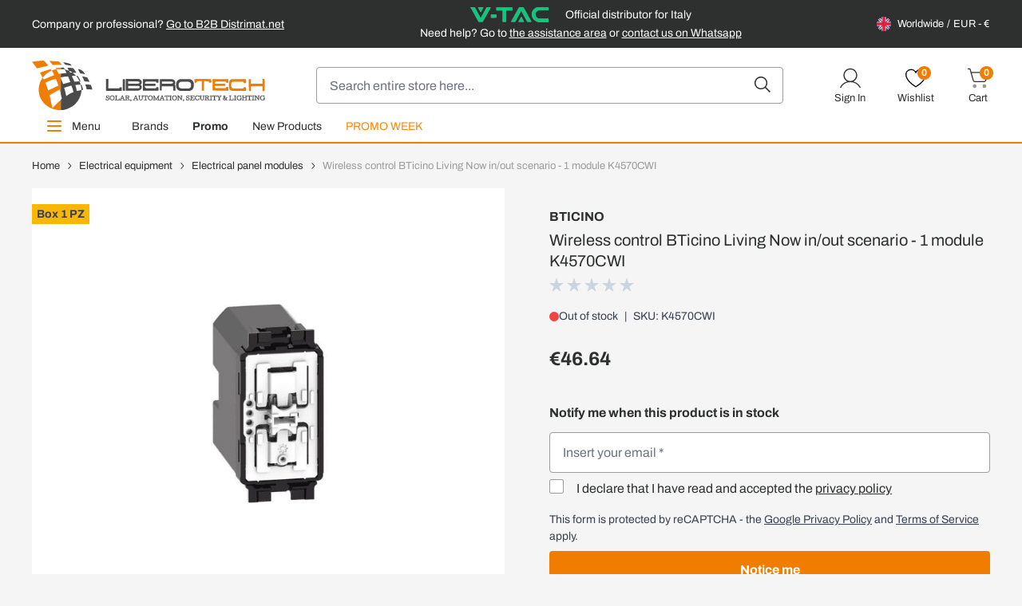

--- FILE ---
content_type: text/html; charset=UTF-8
request_url: https://www.liberotech.it/ww/wireless-control-bticino-living-now-in-out-scenario-1-module-k4570cwi.html
body_size: 84009
content:
<!doctype html>
<html lang="en">
<head prefix="og: http://ogp.me/ns# fb: http://ogp.me/ns/fb# product: http://ogp.me/ns/product#">
    <meta charset="utf-8"/>
<meta name="title" content="Comando Wireless Bticino Living Now Scenario Entra/Esci - 1"/>
<meta name="description" content="Comando wireless bticino living now scenario entra/esci - 1 modulo k4570cwi. Acquista su Liberotech. Spedizione rapida."/>
<meta name="keywords" content="Wireless control BTicino Living Now in/out scenario - 1 module K4570CWI"/>
<meta name="robots" content="INDEX,FOLLOW"/>
<meta name="viewport" content="width=device-width, initial-scale=1"/>
<title>Comando Wireless Bticino Living Now Scenario Entra/Esci - 1</title>
 <link  rel="stylesheet" type="text/css"  media="all" href="https://www.liberotech.it/static/version1764668606/frontend/DNAFactory/liberotech_hyva/en_GB/css/styles.css" />
<link  rel="icon" type="image/x-icon" href="https://www.liberotech.it/static/version1764668606/frontend/DNAFactory/liberotech_hyva/en_GB/Magento_Theme/favicon.ico" />
<link  rel="shortcut icon" type="image/x-icon" href="https://www.liberotech.it/static/version1764668606/frontend/DNAFactory/liberotech_hyva/en_GB/Magento_Theme/favicon.ico" />
<script  type="text/javascript"  src="https://www.liberotech.it/static/version1764668606/frontend/DNAFactory/liberotech_hyva/en_GB/Doofinder_Feed/js/df_add_to_cart_hyva.js"></script>
<link rel="preload" as="font" crossorigin="anonymous" href="https://www.liberotech.it/static/version1764668606/frontend/DNAFactory/liberotech_hyva/en_GB/fonts/Archivo/Archivo-Regular.woff2" />
<link rel="preload" as="font" crossorigin="anonymous" href="https://www.liberotech.it/static/version1764668606/frontend/DNAFactory/liberotech_hyva/en_GB/fonts/Archivo/Archivo-Bold.woff2" />
<link  rel="icon" sizes="16x16" href="https://www.liberotech.it/static/version1764668606/frontend/DNAFactory/liberotech_hyva/en_GB/Magento_Theme/favicon-16x16.png" />
<link  rel="icon" sizes="32x32" href="https://www.liberotech.it/static/version1764668606/frontend/DNAFactory/liberotech_hyva/en_GB/Magento_Theme/favicon-32x32.png" />
<link  rel="apple-touch-icon-precomposed" href="https://www.liberotech.it/static/version1764668606/frontend/DNAFactory/liberotech_hyva/en_GB/Magento_Theme/apple-touch-icon.png" />
<link  rel="canonical" href="https://www.liberotech.it/ww/wireless-control-bticino-living-now-in-out-scenario-1-module-k4570cwi.html" />
<script>
    function clerkCarousel() {
        return {
            id: '',

            init() {
                window.setAjaxCart();
                this.id = "clerk_" + Math.floor(Math.random() * 9999);
            },

            initCarousel() {
                initCarousel("#" + this.id, {});
            }
        };
    }
</script>

<script type="text/javascript">
var _iub = _iub || [];
_iub.csConfiguration = {"enableTcf":false,"enableGdpr":false,"googleAdditionalConsentMode":true,"perPurposeConsent":false,"siteId":1117897,"cookiePolicyId":64335105,"banner":{"acceptButtonCaptionColor":"white","acceptButtonColor":"#0073CE","acceptButtonDisplay":true,"backgroundColor":"white","closeButtonRejects":true,"customizeButtonCaptionColor":"#4D4D4D","customizeButtonColor":"#DADADA","customizeButtonDisplay":true,"explicitWithdrawal":true,"listPurposes":true,"rejectButtonCaptionColor":"white","rejectButtonColor":"#0073CE","rejectButtonDisplay":true,"textColor":"black"}};
_iub.csLangConfiguration = {"it":{"cookiePolicyId":64335105},"en":{"cookiePolicyId":34885930},"fr":{"cookiePolicyId":84891542},"de":{"cookiePolicyId":25856205}};
</script>
<script type="text/javascript" src="//cs.iubenda.com/sync/1117897.js"></script>
<script type="text/javascript" src="//cdn.iubenda.com/cs/tcf/stub-v2.js"></script>
<script type="text/javascript" src="//cdn.iubenda.com/cs/tcf/safe-tcf-v2.js"></script>
<script type="text/javascript" src="//cdn.iubenda.com/cs/iubenda_cs.js" charset="UTF-8" async></script>
<script>    window.dataLayer = window.dataLayer || [];
    function gtag() { dataLayer.push(arguments) }

    window.amConsentManager = window.amConsentManager || {
        consentStates: {
            denied: 'denied',
            granted: 'granted'
        },
        storageName: 'amConsentMode',
        gdprCookie: {
            cookieGroupName: 'amcookie_allowed',
            allCookiesAllowed: '0'
        },
        defaultConsentTypesData: {"ad_storage":{"default":"0","group":"2"},"analytics_storage":{"default":"0","group":"3"},"ad_user_data":{"default":"0","group":"2"},"ad_personalization":{"default":"0","group":"2"}},
        currentStoreId: 17,
        init: function () {
            this.initStorage();
            this.setDefaultConsent();
        },
        initStorage: function () {
            const persistedConsentTypes = this.getPersistedConsentTypeState();

            if (Object.keys(persistedConsentTypes).length !== 0 && !this.shouldResetConsentState(persistedConsentTypes)) {
                return;
            }

            let consentState = {};
            for (const [type, data] of Object.entries(this.defaultConsentTypesData)) {
                consentState[type] = {
                    group: data.group,
                    status: data.default === '1' ? this.consentStates.granted : this.consentStates.denied
                };
            }

            this.resetAllowedCookiesGroups();
            this.persistConsentTypeState(consentState);
        },
        setDefaultConsent: function () {
            gtag('consent', 'default', this.getPersistedConsentTypeStateForGtag());
        },
        updateConsent: function (consent) {
            const storageConsent = this.getPersistedConsentTypeState();
            const consentState = {...storageConsent, ...consent};

            this.persistConsentTypeState(consentState);
            gtag('consent', 'update', this.getPersistedConsentTypeStateForGtag());
        },
        getConsentTypeStateByGroupIds: function (groups) {
            let consentTypeState = {};

            for (const [type, data] of Object.entries(this.defaultConsentTypesData)) {
                consentTypeState[type] = {
                    group: data.group,
                    status: (groups.includes(data.group) || groups.includes(this.gdprCookie.allCookiesAllowed))
                        ? this.consentStates.granted
                        : this.consentStates.denied
                }
            }

            return consentTypeState;
        },
        persistConsentTypeState: function (consentTypeState) {
            let persistedState = this.getPersistedConsentTypeState(false);
            persistedState[this.currentStoreId] = consentTypeState;
            localStorage.setItem(this.storageName, JSON.stringify(persistedState));
        },
        getPersistedConsentTypeState: function (forCurrentStore = true) {
            let persistedStates = JSON.parse(localStorage.getItem(this.storageName)) ?? {};

            if (forCurrentStore) {
                return persistedStates?.[this.currentStoreId] ?? {};
            }

            return persistedStates;
        },
        getPersistedConsentTypeStateForGtag: function () {
            let consentTypeState = {};
            let persistedState = this.getPersistedConsentTypeState();

            for (const [type, data] of Object.entries(persistedState)) {
                consentTypeState[type] = data.status;
            }

            return consentTypeState;
        },
        shouldResetConsentState: function (persistedConsentTypes) {
            if (Object.keys(persistedConsentTypes).length != Object.keys(this.defaultConsentTypesData).length) {
                return true;
            }

            for (const [type, data] of Object.entries(persistedConsentTypes)) {
                if (data.group !== this.defaultConsentTypesData[type].group) {
                    return true;
                }
            }

            return false;
        },
        resetAllowedCookiesGroups: function () {
            document.cookie = this.gdprCookie.cookieGroupName + '=0;max-age=-1;domain=' + location.hostname
        }
    };

    window.amConsentManager.init();
</script>
            <!-- NO Pixel ID is configured, please goto Admin -->
<script>
console.log(
    'No Meta pixel is configured, please log in as a admin and then visit Stores -> Meta -> Setup -> Get Started'
);
</script>

<!-- Google Tag Manager by MagePal -->
<script type="text/javascript">
    window.dataLayer = window.dataLayer || [];


    function initMagepalGtmDatalayer_4f71f1c5e6503faecb6d9e35a59f2399() {
        'use strict';

        let lastPushedCart = {};
        let lastPushedCustomer = {};

        function objectKeyExist(object)
        {
            const items = Array.isArray(object) ? object : Object.values(object);
            return items.reduce((acc, v) => (acc || v.customer || v.cart), false);
            // return _.some(object, function (o) {
            //     return !_.isEmpty(_.pick(o, ['customer', 'cart']));
            // })
        }

        const isObject = x => x === Object(x);
        const has = (x, p) => isObject(x) && x.hasOwnProperty(p);
        const isEqual = (x, y) => JSON.stringify(x) === JSON.stringify(y);

        //Update datalayer
        function updateDataLayer(_gtmDataLayer, _dataObject, _forceUpdate)
        {
            let customer = {isLoggedIn : false},
                cart = {hasItems: false};

            if (_gtmDataLayer !== undefined && (!objectKeyExist(_gtmDataLayer) || _forceUpdate)) {
                if (isObject(_dataObject) && has(_dataObject, 'customer')) {
                    customer = _dataObject.customer;
                }

                if (isObject(_dataObject) && has(_dataObject, 'cart')) {
                    cart = _dataObject.cart;
                }

                if (!isEqual(lastPushedCart, cart) || !isEqual(lastPushedCustomer, customer)) {
                    window.dispatchEvent(new CustomEvent('mpCustomerSession', {detail: [customer, cart, _gtmDataLayer]}));
                    //$('body').trigger('mpCustomerSession', [customer, cart, _gtmDataLayer]);
                    _gtmDataLayer.push({'event': 'mpCustomerSession', 'customer': customer, 'cart': cart});

                    lastPushedCustomer = customer;
                    lastPushedCart = cart;
                }
            }
        }

        function isTrackingAllowed(config)
        {
            let allowServices = false,
                allowedCookies,
                allowedWebsites;

            if (!config.isGdprEnabled || (!config.isGdprEnabled && !config.addJsInHeader)) {
                allowServices = true;
            } else if (config.isCookieRestrictionModeEnabled && config.gdprOption === 1) {
                allowedCookies = hyva.getCookie(config.cookieName);

                if (allowedCookies !== null) {
                    allowedWebsites = JSON.parse(allowedCookies);

                    if (allowedWebsites[config.currentWebsite] === 1) {
                        allowServices = true;
                    }
                }
            } else if (config.gdprOption === 2) {
                allowServices = hyva.getCookie(config.cookieName) !== null;
            } else if (config.gdprOption === 3) {
                allowServices = hyva.getCookie(config.cookieName) === null;
            }

            return allowServices;
        }

        //load gtm
        function initTracking(dataLayerName, accountId, containerCode)
        {
            window.dispatchEvent(new CustomEvent('gtm:beforeInitialize'));

            (function (w, d, s, l, i) {
                w[l] = w[l] || [];
                w[l].push({
                    'gtm.start':
                        new Date().getTime(), event: 'gtm.js'
                });
                var f = d.getElementsByTagName(s)[0],
                    j = d.createElement(s), dl = l != dataLayerName ? '&l=' + l : '';
                j.async = true;
                j.src = '//www.googletagmanager.com/gtm.js?id=' + i + dl + containerCode;
                f.parentNode.insertBefore(j, f);
            })(window, document, 'script', dataLayerName, accountId);
            window.dispatchEvent(new CustomEvent('gtm:afterInitialize'));
        }

        function pushData(dataLayerName, dataLayer)
        {
            //if (_.isArray(dataLayer)) {
            if (Array.isArray(dataLayer)) {
                //_.each(dataLayer, function (data) {
                dataLayer.forEach(function (data) {
                    window[dataLayerName].push(data);
                });
            }
        }

        const config = {
            dataLayer: "dataLayer",
            gdprOption: 0,
            isGdprEnabled: 0,
            isCookieRestrictionModeEnabled: 0,
        };

                config.currentWebsite = 20;
        config.cookieName = "user_allowed_save_cookie";
        config.accountId = "GTM-5499DDG";
        config.data = [{"ecommerce":{"currencyCode":"EUR"},"pageType":"catalog_product_view","list":"detail"},{"event":"productPage","product":{"id":"2185","sku":"K4570CWI","parent_sku":"K4570CWI","product_type":"simple","name":"Wireless control BTicino Living Now in\/out scenario - 1 module K4570CWI","price":46.64,"attribute_set_id":"38","path":"Electrical equipment > Electrical panel modules > Wireless control BTicino Living Now in\/out scenario - 1 module K4570CWI","category":"Electrical panel modules","image_url":"https:\/\/www.liberotech.it\/media\/catalog\/product\/_\/k\/_k_4_k4570cwi_1_.png"}}];
        config.addJsInHeader = 0;
        config.containerCode = "";
        
        window[config.dataLayer] = window[config.dataLayer] || [];

        if (has(config, 'accountId') && isTrackingAllowed(config)) {
            pushData(config.dataLayer, config.data);
            initTracking(config.dataLayer, config.accountId, config.containerCode);
        }

        // dataObject.subscribe(function (_dataObject) {
        //     updateDataLayer(gtmDataLayer, _dataObject, true);
        // }, this);

        // if (!_.contains(customerData.getExpiredKeys(), 'magepal-gtm-jsdatalayer')) {
        //     updateDataLayer(gtmDataLayer, dataObject(), false);
        // }

    }
    window.addEventListener('DOMContentLoaded', initMagepalGtmDatalayer_4f71f1c5e6503faecb6d9e35a59f2399);

    function isValidJson (str) {
        try {
            JSON.parse(str);
            return true;
        } catch (e) {
            return false;
        }
    }

    window.dataLayer = window.dataLayer || [];

    if (localStorage.GTMCustomerData && isValidJson(localStorage.GTMCustomerData)) {
        let GTMCustomerData = JSON.parse(localStorage.GTMCustomerData);
        GTMCustomerData.event = 'mpCustomerSession';
        window.dataLayer.push(GTMCustomerData)
    } else {
        window.addEventListener("private-content-loaded", event => {
            const dataObject = event.detail.data['magepal-gtm-jsdatalayer'] || {};
            localStorage.GTMCustomerData = JSON.stringify(dataObject);
            dataObject.event = 'mpCustomerSession';
            window.dataLayer.push(dataObject)
        });
    }

</script>
<!-- End Google Tag Manager by MagePal -->
        <link rel="alternate" hreflang="x-default" href="https://www.liberotech.it/it/comando-wireless-bticino-living-now-scenario-entra-esci-1-modulo-k4570cwi.html" />
    <link rel="alternate" hreflang="it-IT" href="https://www.liberotech.it/it/comando-wireless-bticino-living-now-scenario-entra-esci-1-modulo-k4570cwi.html" />
    <link rel="alternate" hreflang="fr-FR" href="https://www.liberotech.it/fr/controle-wireless-bticino-living-now-scenario-d-entree-sortie-1-module-k4570cwi.html" />
    <link rel="alternate" hreflang="de-DE" href="https://www.liberotech.it/de/drahtlose-steuerung-bticino-living-now-in-out-szenario-1-modul-k4570cwi.html" />
    <link rel="alternate" hreflang="pl-PL" href="https://www.liberotech.it/pl/comando-wireless-bticino-living-now-scenario-entra-esci-1-modulo-k4570cwi.html" />
    <link rel="alternate" hreflang="es-ES" href="https://www.liberotech.it/es/comando-wireless-bticino-living-now-scenario-entra-esci-1-modulo-k4570cwi.html" />
    <link rel="alternate" hreflang="en-GB" href="https://www.liberotech.it/eu/wireless-control-bticino-living-now-in-out-scenario-1-module-k4570cwi.html" />
    <link rel="alternate" hreflang="en-US" href="https://www.liberotech.it/ww/wireless-control-bticino-living-now-in-out-scenario-1-module-k4570cwi.html" />
    <script src="https://chimpstatic.com/mcjs-connected/js/users/6484ac9813be75c23d19238a2/724aa3c27b67ac8d35bf31b26.js" defer></script>

<meta property="og:type" content="product"/>

    <meta property="og:title" content="Wireless control BTicino Living Now in/out scenario - 1 module K4570CWI"/>

    <meta property="og:description" content="Purchase Wireless control BTicino Living Now in/out scenario - 1 module K4570CWI on offer at Liberotech. Discover all the details and receive your order easily and securely."/>

<meta property="og:url" content="https://www.liberotech.it/ww/wireless-control-bticino-living-now-in-out-scenario-1-module-k4570cwi.html"/>

    <meta property="og:image" content="https://www.liberotech.it/media/catalog/product/cache/8f2a2359a1aa64cdc0be2ce9199e0d77/_/k/_k_4_k4570cwi_1_.png"/>

<meta property="og:site_name" content="Worldwide"/>

    <meta property="product:price:amount" content="46.64"/>
    <meta property="product:price:currency" content="EUR"/>

<link rel="preload" href="https://www.liberotech.it/media/catalog/product/cache/a58970600f9f6823427dcb3961aee4c7/_/k/_k_4_k4570cwi_1_.webp" as="image">
    <script>
        (function(w, k) {w[k] = window[k] || function () { (window[k].q = window[k].q || []).push(arguments) }})(window, "doofinderApp")
    
        doofinderApp("config", "language", "en")
        doofinderApp("config", "currency", "EUR")
    </script>
<script src="https://eu1-config.doofinder.com/2.x/2b8b30d3-dffc-44c1-94c6-56335d68288a.js" async></script>
<div x-data="{active: false}" @init-external-scripts.window.once="active=true">
    <template x-if="active">
        <div class="backdrop z-30"
             x-data="initDoofinder()"
             @live-search-state-changed.window="open = $event.detail"
             x-show="open"
             x-transition:enter="ease-in-out duration-500"
             x-transition:enter-start="opacity-0"
             x-transition:enter-end="opacity-100"
             x-transition:leave="ease-in-out duration-500"
             x-transition:leave-start="opacity-100"
             x-transition:leave-end="opacity-0"
             aria-label="Close panel"></div>
    </template>
</div>

<script>
    window.check_icon_white = "https://www.liberotech.it/static/version1764668606/frontend/DNAFactory/liberotech_hyva/en_GB/Hyva_Theme/svg/heroicons/outline/check-white.svg";
    window.cart_icon_white = "https://www.liberotech.it/static/version1764668606/frontend/DNAFactory/liberotech_hyva/en_GB/Hyva_Theme/svg/heroicons/outline/cart-add-white.svg";
    window.bell_icon_black = "https://www.liberotech.it/static/version1764668606/frontend/DNAFactory/liberotech_hyva/en_GB/Hyva_Theme/svg/heroicons/outline/bell-black.svg";
    window.add_to_cart_url = "https://www.liberotech.it/ww/checkout/cart/add/";

    function initDoofinder() {
        return {
            open: false,

            init() {
                let self = this;

                // Logica di overlay
                document.addEventListener("doofinder.show", function (event) {
                    if (self.isFull()) {
                        return;
                    }
                    window.dispatchEvent(new CustomEvent('live-search-state-changed', {detail: true }));
                });

                document.addEventListener("doofinder.hide", function (event) {
                    if (self.isFull()) {
                        return;
                    }
                    window.dispatchEvent(new CustomEvent('live-search-state-changed', {detail: false }));
                });

                document.addEventListener("doofinder.layer.search", function (event) {
                    if (self.isFull()) {
                        window.dispatchEvent(new CustomEvent('live-search-state-changed', {detail: false }));
                    }
                });
                // Fine logica di overlay


                // Questo schifo è obbligatorio perchè doofinder annulla i binding delle card prodotto rimuovendo le cose di alpine
                document.addEventListener('search:update', () => {
                    Alpine.initTree(document.querySelector('.dfd-root'));
                    window.setAjaxCart();
                });
            },

            isFull() {
                return document.querySelector("#maincontent > .dfd-root");
            }
        }
    }

    document.addEventListener("doofinder.register", function (event) {
        if (event.detail.name.includes("recommendations")) {
            window.doofinderCarouselObject = event.detail.entrypoint;
        }
    });

    function reloadDoofinderCarousel() {
        let tags = window.doofinderCarouselObject.getTags();
        if (!tags.length) {
            return;
        }

        tags.forEach(function (tag) {
            if (document.querySelector(tag.__options.widget.insertion_point) && !document.querySelector(tag.__options.widget.insertion_point).childElementCount) {
                tag.__domSetup();
            }
        });
    }
</script>

<script src="https://www.liberotech.it/static/version1764668606/frontend/DNAFactory/liberotech_hyva/en_GB/Magento_Theme/js/instantpage-5.2.0.js" type="module" integrity="sha384-jnZyxPjiipYXnSU0ygqeac2q7CVYMbh84q0uHVRRxEtvFPiQYbXWUorga2aqZJ0z"></script>
</head>
<body id="html-body" class="catalog-product-view product-wireless-control-bticino-living-now-in-out-scenario-1-module-k4570cwi categorypath-electrical-equipment-electrical-panel-modules category-electrical-panel-modules page-layout-1column">

<!-- Google Tag Manager by MagePal -->
<noscript><iframe src="//www.googletagmanager.com/ns.html?id=GTM-5499DDG"
height="0" width="0" style="display:none;visibility:hidden" title="gtm"></iframe></noscript>
<!-- End Google Tag Manager by MagePal -->

<!-- BEGIN Trovaprezzi Trusted Program CODE -->




<script type="text/javascript" src="https://tps.trovaprezzi.it/javascripts/tracking-vanilla.min.js"></script>

<!-- END  Trovaprezzi Trusted Program CODE -->
<script>
    var BASE_URL = 'https://www.liberotech.it/ww/';
    var THEME_PATH = 'https://www.liberotech.it/static/version1764668606/frontend/DNAFactory/liberotech_hyva/en_GB';
    var COOKIE_CONFIG = {
        "expires": null,
        "path": "\u002F",
        "domain": ".liberotech.it",
        "secure": false,
        "lifetime": "2592000",
        "cookie_restriction_enabled": false    };
    var CURRENT_STORE_CODE = 'ww';
    var CURRENT_WEBSITE_ID = '20';

    window.hyva = window.hyva || {}

    window.cookie_consent_groups = window.cookie_consent_groups || {}
    window.cookie_consent_groups['necessary'] = true;

    window.cookie_consent_config = window.cookie_consent_config || {};
    window.cookie_consent_config['necessary'] = [].concat(
        window.cookie_consent_config['necessary'] || [],
        [
            'user_allowed_save_cookie',
            'form_key',
            'mage-messages',
            'private_content_version',
            'mage-cache-sessid',
            'last_visited_store',
            'section_data_ids'
        ]
    );
</script>
<script>
    'use strict';
    (function( hyva, undefined ) {

        function lifetimeToExpires(options, defaults) {

            var lifetime = options.lifetime || defaults.lifetime;

            if (lifetime) {
                var date = new Date;
                date.setTime(date.getTime() + lifetime * 1000);
                return date;
            }

            return null;
        }

        function generateRandomString() {

            const allowedCharacters = '0123456789abcdefghijklmnopqrstuvwxyzABCDEFGHIJKLMNOPQRSTUVWXYZ',
                length = 16;

            let formKey = '',
                charactersLength = allowedCharacters.length;

            for (var i = 0; i < length; i++) {
                formKey += allowedCharacters[Math.round(Math.random() * (charactersLength - 1))]
            }

            return formKey;
        }

        const cookieTempStorage = {};

        const internalCookie = {
            get(name) {
                const v = document.cookie.match('(^|;) ?' + name + '=([^;]*)(;|$)');
                return v ? v[2] : null;
            },
            set(name, value, days, skipSetDomain) {
                let expires,
                    path,
                    domain,
                    secure,
                    samesite;

                const defaultCookieConfig = {
                    expires: null,
                    path: '/',
                    domain: null,
                    secure: false,
                    lifetime: null,
                    samesite: 'lax'
                };

                const cookieConfig = window.COOKIE_CONFIG || {};

                expires = days
                    ? lifetimeToExpires({lifetime: 24 * 60 * 60 * days, expires: null}, defaultCookieConfig)
                    : lifetimeToExpires(window.COOKIE_CONFIG, defaultCookieConfig) || defaultCookieConfig.expires;

                path = cookieConfig.path || defaultCookieConfig.path;
                domain = !skipSetDomain && (cookieConfig.domain || defaultCookieConfig.domain);
                secure = cookieConfig.secure || defaultCookieConfig.secure;
                samesite = cookieConfig.samesite || defaultCookieConfig.samesite;

                document.cookie = name + "=" + encodeURIComponent(value) +
                    (expires ? '; expires=' + expires.toGMTString() : '') +
                    (path ? '; path=' + path : '') +
                    (domain ? '; domain=' + domain : '') +
                    (secure ? '; secure' : '') +
                    (samesite ? '; samesite=' + samesite : 'lax');
            },
            isWebsiteAllowedToSaveCookie() {
                const allowedCookies = this.get('user_allowed_save_cookie');
                if (allowedCookies) {
                    const allowedWebsites = JSON.parse(unescape(allowedCookies));

                    return allowedWebsites[CURRENT_WEBSITE_ID] === 1;
                }
                return false;
            },
            getGroupByCookieName(name) {
                const cookieConsentConfig = window.cookie_consent_config || {};
                let group = null;
                for (let prop in cookieConsentConfig) {
                    if (!cookieConsentConfig.hasOwnProperty(prop)) continue;
                    if (cookieConsentConfig[prop].includes(name)) {
                        group = prop;
                        break;
                    }
                }
                return group;
            },
            isCookieAllowed(name) {
                const cookieGroup = this.getGroupByCookieName(name);
                return cookieGroup
                    ? window.cookie_consent_groups[cookieGroup]
                    : this.isWebsiteAllowedToSaveCookie();
            },
            saveTempStorageCookies() {
                for (const [name, data] of Object.entries(cookieTempStorage)) {
                    if (this.isCookieAllowed(name)) {
                        this.set(name, data['value'], data['days'], data['skipSetDomain']);
                        delete cookieTempStorage[name];
                    }
                }
            }
        };

        hyva.getCookie = (name) => {
            const cookieConfig = window.COOKIE_CONFIG || {};

            if (cookieConfig.cookie_restriction_enabled && ! internalCookie.isCookieAllowed(name)) {
                return cookieTempStorage[name] ? cookieTempStorage[name]['value'] : null;
            }

            return internalCookie.get(name);
        }

        hyva.setCookie = (name, value, days, skipSetDomain) => {
            const cookieConfig = window.COOKIE_CONFIG || {};

            if (cookieConfig.cookie_restriction_enabled && ! internalCookie.isCookieAllowed(name)) {
                cookieTempStorage[name] = {value, days, skipSetDomain};
                return;
            }
            return internalCookie.set(name, value, days, skipSetDomain);
        }

        hyva.getBrowserStorage = () => {
            const browserStorage = window.localStorage || window.sessionStorage;
            if (!browserStorage) {
                console.warn('Browser Storage is unavailable');
                return false;
            }
            try {
                browserStorage.setItem('storage_test', 1);
                browserStorage.removeItem('storage_test');
            } catch (error) {
                console.warn('Browser Storage is not accessible', error);
                return false;
            }
            return browserStorage;
        }

        hyva.postForm = (postParams) => {
            const form = document.createElement("form");

            let data = postParams.data;

            if (!data.uenc) {
                data.uenc = btoa(window.location.href);
            }
            form.method = "POST";
            form.action = postParams.action;

            Object.keys(postParams.data).map(key => {
                const field = document.createElement("input");
                field.type = 'hidden'
                field.value = postParams.data[key];
                field.name = key;
                form.appendChild(field);
            });

            const form_key = document.createElement("input");
            form_key.type = 'hidden';
            form_key.value = hyva.getFormKey();
            form_key.name="form_key";
            form.appendChild(form_key);

            document.body.appendChild(form);

            form.submit();
        }

        hyva.getFormKey = function () {
            let formKey = hyva.getCookie('form_key');

            if (!formKey) {
                formKey = generateRandomString();
                hyva.setCookie('form_key', formKey);
            }

            return formKey;
        }

        hyva.formatPrice = (value, showSign) => {
            var formatter = new Intl.NumberFormat(
                'en\u002DGB',
                {
                    style: 'currency',
                    currency: 'EUR',
                    signDisplay: showSign ? "always" : "auto"
                }
            );
            return (typeof Intl.NumberFormat.prototype.formatToParts === 'function') ?
                formatter.formatToParts(value).map(({type, value}) => {
                    switch (type) {
                        case 'currency':
                            return '€' || value;
                        case 'minusSign':
                            return '- ';
                        case 'plusSign':
                            return '+ ';
                        default :
                            return value;
                    }
                }).reduce((string, part) => string + part) :
                formatter.format(value);
        }

        const formatStr = function (str, nStart) {
            const args = Array.from(arguments).slice(2);

            return str.replace(/(%+)([0-9]+)/g, (m, p, n) => {
                const idx = parseInt(n) - nStart;

                if (args[idx] === null || args[idx] === void 0) {
                    return m;
                }
                return p.length % 2
                    ? p.slice(0, -1).replace('%%', '%') + args[idx]
                    : p.replace('%%', '%') + n;
            })
        }

        hyva.str = function (string) {
            const args = Array.from(arguments);
            args.splice(1, 0, 1);

            return formatStr.apply(undefined, args);
        }

        hyva.strf = function () {
            const args = Array.from(arguments);
            args.splice(1, 0, 0);

            return formatStr.apply(undefined, args);
        }

        /**
         * Take a html string as `content` parameter and
         * extract an element from the DOM to replace in
         * the current page under the same selector,
         * defined by `targetSelector`
         */
        hyva.replaceDomElement = (targetSelector, content) => {

            // Parse the content and extract the DOM node using the `targetSelector`
            const parser = new DOMParser();
            const doc = parser.parseFromString(content, 'text/html');
            const contentNode = doc.querySelector(targetSelector);

            // Bail if content can't be found
            if (!contentNode) {
                return;
            }

            // Extract all the script tags from the new content.
            // Script tags won't execute when inserted into a dom-element directly,
            // therefore we need to inject them to the head of the document.
            const tmpScripts = contentNode.getElementsByTagName('script');

            if (tmpScripts.length > 0) {
                // Push all script tags into an array
                // (to prevent dom manipulation while iterating over dom nodes)
                const scripts = [];
                for (let i = 0; i < tmpScripts.length; i++) {
                    scripts.push(tmpScripts[i]);
                }

                // Iterate over all script tags and duplicate+inject each into the head
                for (let i = 0; i < scripts.length; i++) {
                    let script = document.createElement('script');
                    script.innerHTML = scripts[i].innerHTML;

                    document.head.appendChild(script);

                    // Remove the original (non-executing) node from the page
                    scripts[i].parentNode.removeChild(scripts[i]);
                }
            }

            // Replace the old DOM node with the new content
            document.querySelector(targetSelector).replaceWith(contentNode);

            // Reload customerSectionData and display cookie-messages if present
            window.dispatchEvent(new CustomEvent("reload-customer-section-data"));
            hyva.initMessages();
        }

        const replace = {['+']: '-', ['/']: '_', ['=']: ','};
        hyva.getUenc = () => btoa(window.location.href).replace(/[+/=]/g, match => replace[match]);

        window.addEventListener('user-allowed-save-cookie', () => internalCookie.saveTempStorageCookies())

    }( window.hyva = window.hyva || {} ));
</script>
<input name="form_key" type="hidden" value="A3s5COSgUhKoJcmu" /><div class="widget block block-static-block">
    </div>
<div class="widget block block-static-block">
    </div>


<script>
    (function (hyva) {
        'use strict';

        /**
         * We use multiple Store objects depending on which Alpine version is
         */
        const isAlpineV3 = true;

        /**
         * @returns {string}
         */
        function getInitEventName() {
            return isAlpineV3 ? 'alpine:init' : 'spruce:init';
        }

        /**
         * @returns {Object}
         */
        function getStoreObject() {
            return isAlpineV3 ? Alpine : Spruce;
        }

        hyva.amStorage = {
            /**
             * @param {string} key
             * @param {Object} object
             * @returns {void}
             */
            create: (key, object) => {
                const eventName = key.toLowerCase() + '-created';

                document.addEventListener(getInitEventName(), () => {
                    getStoreObject().store(key, object);
                    document.dispatchEvent(new Event(eventName));
                });
            },

            /**
             * @param {string} key
             * @returns {Object}
             */
            getStorage: (key) => {
                return getStoreObject().store(key);
            },

            /**
             * @param {string} key
             * @param {Object} object
             * @returns {void}
             */
            reInit: (key, object) => {
                isAlpineV3
                    ? getStoreObject().store(key, object)
                    : getStoreObject().reset(key, object);
            }
        };


    }(window.hyva = window.hyva || {}));
</script>
<script>
    window.amastyCookieManager = window.amastyCookieManager || {};
</script>

<div x-data="{active:false}" xx-data="{
        ...hyva.modal({
            duration: 150,
            transitionEnter: 'transform duration-150',
            transitionLeave: 'transform duration-150'
        }),
        ...initAmastyCookieBar()
    }"
    xx-init="initBar()" xx-bind="eventListeners"
    x-on:init-external-scripts.window.once="
    $el.removeAttribute('x-on:init-external-scripts.window.once');
    $el.setAttribute('x-data', $el.getAttribute('xx-data'));
    $el.setAttribute('x-init', $el.getAttribute('xx-init'));
    $el.setAttribute('x-bind', $el.getAttribute('xx-bind'));
     Alpine.initTree($el);" x-cloak id="am-cookie-bar"
            class="w-full&#x20;fixed&#x20;bottom-0&#x20;z-40"
    >
    <template x-if="active"><div x-cloak    x-bind="overlay('am-cookie-bar')"
    x-spread="overlay('am-cookie-bar')"
    class="">
    <div class="flex w-full bg-white shadow inset-0">
        <div x-ref="am-cookie-bar" role="dialog" aria-modal="true"
             x-no-overlay                            aria-label="Cookie&#x20;Bar"
                                     class="flex w-full p-4 md:p-2 bg-ambar-background relative">
            
<div class="flex w-full p-2.5 sm:p-5 xl:p-10">
    <div class="flex w-full flex-wrap items-center">
                    <div class="w-full md:w-1/3 xl:w-2/3 md:pr-10 mb-10 md:mb-0">
                <p class="cookie-title h2 font-bold mb-2.5">Privacy Policy</p>
                <p class="max-h-[30vh] font-body overflow-auto">
                    We and selected third parties use cookies or similar technologies for technical purposes and, with your consent, also for other purposes as specified in the <a class='text-black underline hover:text-secondary' href='/cookie-policy' title='Cookie Policy' target='_blank'>cookie policy</a>.                </p>
            </div>
                <div class="flex flex-wrap w-full md:w-2/3 xl:w-1/3 justify-between">
            
            
<button
    @click.prevent="$dispatch(&#x27;cookiebar-action-allow&#x27;)"
    class="btn&#x20;btn-primary&#x20;w-full&#x20;justify-center&#x20;w-full&#x20;md&#x3A;max-w-&#x5B;30&#x25;&#x5D;&#x20;order-3&#x20;mt-2.5&#x20;md&#x3A;mt-0"
    data-role="action">
    Allow Cookies</button>
                
<button
    @click.prevent="$dispatch(&#x27;cookiebar-action-accept&#x27;)"
    class="btn&#x20;btn-secondary&#x20;w-full&#x20;max-w-&#x5B;49&#x25;&#x5D;&#x20;justify-center&#x20;md&#x3A;max-w-&#x5B;30&#x25;&#x5D;&#x20;order-1"
    data-role="action">
    Reject Cookies</button>
                
<button
    @click.prevent="$dispatch(&#x27;cookiebar-action-settings&#x27;)"
    class="btn&#x20;btn-secondary&#x20;w-full&#x20;max-w-&#x5B;49&#x25;&#x5D;&#x20;justify-center&#x20;md&#x3A;max-w-&#x5B;30&#x25;&#x5D;&#x20;order-2"
    data-role="action">
    Settings</button>
            </div>
    </div>
</div>

        </div>
    </div>
    </div>
</template>
</div>

<script>
    'use strict';

    function initAmastyCookieBar() {
        return {
            active: true,
            eventListeners: {
                ['@close-cookie-bar']() {
                    this.hide('am-cookie-bar');
                },
                ['@open-cookie-bar']() {
                    this.show('am-cookie-bar');
                },
                ['@amasty-cookie-group-updated.window']() {
                    const lastUpdate = !!hyva.amStorage
                        ? hyva.amStorage.getStorage('AmastyCookieGroups').lastUpdate
                        : 0;
                    if (this.isShowNotificationBar(this.firstShowProcess, lastUpdate)) {
                        !this.opened['am-cookie-bar'] &&
                        this.show('am-cookie-bar');
                    } else {
                        !!this.opened['am-cookie-bar'] &&
                        this.hide('am-cookie-bar');
                    }
                }
            },

            firstShowProcess: '0',

            initBar: function () {
                window.isGdprCookieEnabled = true;
                !!hyva.amStorage && hyva.amStorage.getStorage('AmastyCookieGroups').updateGroupData();
            },

            /**
             * @param {string|number} firstShowProcess
             * @param {number} lastUpdate
             * @returns {boolean}
             */
            isShowNotificationBar: function (firstShowProcess, lastUpdate) {
                return (this.isNeedFirstShow(firstShowProcess, lastUpdate) && !hyva.getCookie('amcookie_allowed')
                    || this.isNeedShowOnUpdate(lastUpdate));
            },

            /**
             * @param {string|number} firstShowProcess
             * @param {number} lastUpdate
             * @returns {boolean}
             */
            isNeedFirstShow: function (firstShowProcess, lastUpdate) {
                hyva.getBrowserStorage().setItem('amCookieBarFirstShowTime', lastUpdate);

                if (firstShowProcess === '0') {
                    return true;
                }

                if (hyva.getBrowserStorage().getItem('amCookieBarFirstShow') !== '1') {
                    hyva.getBrowserStorage().setItem('amCookieBarFirstShow', '1');

                    return true;
                }

                return false;
            },

            /**
             * @param {number} lastUpdate
             * @returns {boolean}
             */
            isNeedShowOnUpdate: function (lastUpdate) {
                if (!lastUpdate) {
                    return false;
                }

                return this.isNeedShowAfterLastVisit(lastUpdate) || this.isNeedShowAfterLastAccept(lastUpdate);
            },

            /**
             * @param {number} lastUpdate
             * @returns {boolean}
             */
            isNeedShowAfterLastVisit: function (lastUpdate) {
                let needToShowAfterLastVisit =
                    lastUpdate > hyva.getBrowserStorage().getItem('amCookieBarFirstShowTime');

                if (needToShowAfterLastVisit) {
                    hyva.getBrowserStorage().setItem('amCookieBarFirstShow', null);
                    hyva.setCookie('amcookie_allowed', '', -1, true);
                }

                return needToShowAfterLastVisit;
            },

            /**
             * @param {number} lastUpdate
             * @returns {boolean}
             */
            isNeedShowAfterLastAccept: function (lastUpdate) {
                let needToShowAfterLastAccept = false;

                if (hyva.getBrowserStorage().getItem('am-last-cookie-acceptance')) {
                    needToShowAfterLastAccept =
                        lastUpdate > hyva.getBrowserStorage().getItem('am-last-cookie-acceptance');
                }

                return needToShowAfterLastAccept;
            },
        };
    }
</script>
<div class="page-wrapper"><header class="page-header"><div id="preheader" class="bg-secondary py-1">
    <div class="columns flex justify-center lg:justify-between max-w-none">
        <div class="left hidden lg:block my-auto">
            <style>#html-body [data-pb-style=H6EMTYK]{justify-content:flex-start;display:flex;flex-direction:column;background-position:left top;background-size:cover;background-repeat:no-repeat;background-attachment:scroll}</style><div data-content-type="row" data-appearance="contained" data-element="main"><div data-enable-parallax="0" data-parallax-speed="0.5" data-background-images="{}" data-background-type="image" data-video-loop="true" data-video-play-only-visible="true" data-video-lazy-load="true" data-video-fallback-src="" data-element="inner" data-pb-style="H6EMTYK"><div data-content-type="html" data-appearance="default" data-element="main"><div class="flex text-white py-1 text-sm">
<a href="https://www.liberotech.it/en_b2b">Company or professional? <u>Go to B2B Distrimat.net</u></a>
</div></div></div></div><style type="text/css"></style>
        </div>
        <div class="center">
            <div data-content-type="html" data-appearance="default" data-element="main"><div class="text-white py-1 text-sm text-center">
<div class="mb-0.5">
<a href="https://www.liberotech.it/ww/v-tac.html/" class="flex justify-center">
<picture class="mr-2.5"><source type="image/webp" srcset="https://www.liberotech.it/media/.renditions/wysiwyg/v-tac_logo_mini.webp"><img src="https://www.liberotech.it/media/.renditions/wysiwyg/v-tac_logo_mini.png" class="mr-2.5" alt="" loading="lazy" /></picture>
Official distributor for Italy
</a>
</div>
Need help? Go to <a href="https://www.liberotech.it/ww/contatti" class="underline">the assistance area</a> or <a class="underline" target="_blank" href="https://wa.me/+390817598886">contact us on Whatsapp</a>
</div></div>        </div>
        <div class="right hidden lg:flex my-auto">
            
<div class="relative inline-block text-left" x-data="{}">
    <span class="text-white text-xs cursor-pointer flex font-body-sm hover:underline" @click.prevent.stop="$dispatch('toggle-store-switcher',{});">
        <span class="mr-2 my-auto">
            <svg xmlns="http://www.w3.org/2000/svg" width="18" height="18" viewBox="0 0 24 24">
  <g id="Raggruppa_12596" data-name="Raggruppa 12596" transform="translate(11636 8858)">
    <g id="Raggruppa_12595" data-name="Raggruppa 12595" transform="translate(-12108.524 -9253.446)">
      <circle id="Ellisse_23" data-name="Ellisse 23" cx="12" cy="12" r="12" transform="translate(472.524 395.446)" fill="#29337a"/>
      <path id="Tracciato_5094" data-name="Tracciato 5094" d="M493.733,399.753a12.115,12.115,0,0,0-1.165-1.211l-5.765,5.764v-8.642a12.033,12.033,0,0,0-4.56,0v7.987l-5.413-5.413a12.112,12.112,0,0,0-1.211,1.165l5.764,5.763h-8.642a12.086,12.086,0,0,0,0,4.56h8.642l-5.764,5.764a12.112,12.112,0,0,0,1.211,1.165l5.413-5.413v7.987a12.086,12.086,0,0,0,4.56,0v-8.642l5.765,5.764a12.115,12.115,0,0,0,1.165-1.211l-5.414-5.414h7.988a12.088,12.088,0,0,0,0-4.56h-7.988Z" fill="#e51d35"/>
      <g id="Raggruppa_12594" data-name="Raggruppa 12594">
        <path id="Tracciato_5095" data-name="Tracciato 5095" d="M482.243,419.229v-7.987l-5.413,5.413q.419.35.867.66l3.466-3.467v5.121Q481.694,419.123,482.243,419.229Z" fill="#fff"/>
        <path id="Tracciato_5096" data-name="Tracciato 5096" d="M486.8,395.664v8.642l5.765-5.764q-.4-.364-.837-.691l-3.848,3.847v-5.774Q487.354,395.77,486.8,395.664Z" fill="#fff"/>
        <path id="Tracciato_5097" data-name="Tracciato 5097" d="M482.243,403.651v-7.987q-.549.105-1.08.26v5.12l-3.466-3.466q-.448.311-.867.66Z" fill="#fff"/>
        <path id="Tracciato_5098" data-name="Tracciato 5098" d="M486.8,410.587v8.642q.551-.105,1.08-.26v-5.775l3.848,3.847c.289-.217.569-.448.837-.69Z" fill="#fff"/>
        <path id="Tracciato_5099" data-name="Tracciato 5099" d="M496.307,409.726h-7.988l5.414,5.414q.35-.419.66-.867l-3.466-3.467h5.119Q496.2,410.277,496.307,409.726Z" fill="#fff"/>
        <path id="Tracciato_5100" data-name="Tracciato 5100" d="M472.741,405.166h8.642l-5.764-5.763q-.363.4-.69.836l3.846,3.847H473Q472.848,404.617,472.741,405.166Z" fill="#fff"/>
        <path id="Tracciato_5101" data-name="Tracciato 5101" d="M494.393,400.62c-.207-.3-.427-.589-.66-.867l-5.414,5.413h7.988q-.107-.549-.261-1.08h-5.119Z" fill="#fff"/>
        <path id="Tracciato_5102" data-name="Tracciato 5102" d="M474.929,414.654q.327.434.69.836l5.764-5.764h-8.642q.107.55.26,1.08h5.774Z" fill="#fff"/>
      </g>
    </g>
  </g>
</svg>
        </span>
        <span>
        Worldwide    </span>
    </span>
</div>
            <div x-data="{ open: false }" class="relative inline-block text-left">
        <span class="text-white text-xs cursor-pointer flex font-body-sm before:content-['/'] before:mx-1 hover:underline"
              @click.prevent="open = !open"
              @click.outside="open = false"
              @keydown.window.escape="open=false"
        >
                            EUR                        - €        </span>
        <nav x-cloak=""
             x-show="open"
             class="absolute bg-white block right-0 mt-1 shadow top-full w-48 z-100">
            <div class="my-1" role="menu" aria-orientation="vertical" aria-labelledby="options-menu">
                                                                                                <a
                           class="block px-4 py-2 lg:px-5 lg:py-2 font-body-sm"
                           href="#"
                           @click.prevent='hyva.postForm({"action":"https:\/\/www.liberotech.it\/ww\/switcher\/currency\/customSwitch\/","data":{"currency":"USD","uenc":"aHR0cHM6Ly93d3cubGliZXJvdGVjaC5pdC93dy93aXJlbGVzcy1jb250cm9sLWJ0aWNpbm8tbGl2aW5nLW5vdy1pbi1vdXQtc2NlbmFyaW8tMS1tb2R1bGUtazQ1NzBjd2kuaHRtbA~~"}})'
                        >
                            USD - $                        </a>
                                                                                <a
                           class="block px-4 py-2 lg:px-5 lg:py-2 font-body-sm"
                           href="#"
                           @click.prevent='hyva.postForm({"action":"https:\/\/www.liberotech.it\/ww\/switcher\/currency\/customSwitch\/","data":{"currency":"GBP","uenc":"aHR0cHM6Ly93d3cubGliZXJvdGVjaC5pdC93dy93aXJlbGVzcy1jb250cm9sLWJ0aWNpbm8tbGl2aW5nLW5vdy1pbi1vdXQtc2NlbmFyaW8tMS1tb2R1bGUtazQ1NzBjd2kuaHRtbA~~"}})'
                        >
                            GBP - £                        </a>
                                                                                <a
                           class="block px-4 py-2 lg:px-5 lg:py-2 font-body-sm"
                           href="#"
                           @click.prevent='hyva.postForm({"action":"https:\/\/www.liberotech.it\/ww\/switcher\/currency\/customSwitch\/","data":{"currency":"CZK","uenc":"aHR0cHM6Ly93d3cubGliZXJvdGVjaC5pdC93dy93aXJlbGVzcy1jb250cm9sLWJ0aWNpbm8tbGl2aW5nLW5vdy1pbi1vdXQtc2NlbmFyaW8tMS1tb2R1bGUtazQ1NzBjd2kuaHRtbA~~"}})'
                        >
                            CZK - Kč                        </a>
                                                </div>
        </nav>
    </div>
        </div>
    </div>
</div>
<a class="action skip sr-only contentarea"
   href="#contentarea">
    <span>
        Skip to Content    </span>
</a>
<script>
    function initHeader () {
        return {
            cart: {},
            getData(data) {
                if (data.cart) { this.cart = data.cart }
            },
            getCartItemsCountLabel(){
                if(this.cart && this.cart.summary_count){
                    return (this.cart.summary_count > 99)? '99+' : `${this.cart.summary_count}`
                }
                return '0';
            }
        }
    }
</script>
<div id="header"
     class="relative w-full border-b bg-white border-b-2 border-primary border-container"
     :class="searchOpened?'': 'z-30'"
     x-data="{...initHeader(), ...{searchOpened: false}}"
     @live-search-state-changed.window="searchOpened = $event.detail"
     @private-content-loaded.window="getData(event.detail.data)"
>
    <div class="container flex flex-wrap items-center justify-between w-full pt-4 mx-auto mt-0 max-w-none">
        <!--Logo-->
        <div class="order-2 flex-1 lg:flex-none lg:order-1 w-auto pb-2 sm:pb-0">
    <a class="flex items-center justify-center lg:justify-start text-xl font-medium tracking-wide text-gray-800
        no-underline hover:no-underline font-title"
       href="https://www.liberotech.it/ww/"
       title=""
       aria-label="store logo">
        <img src="https://www.liberotech.it/static/version1764668606/frontend/DNAFactory/liberotech_hyva/en_GB/images/logo.svg"
             title=""
             alt=""
            width="292"            height="62"        />
            </a>
</div>

        <!--Main Navigation-->
        

<div x-data="initMenuMobile_6967371334257()"
     class="z-20 order-1 navigation lg:hidden" x-init="$watch('open', value => { fetchData() })"
     x-intersect="active=true"
     @init-external-scripts.window.passive.once="canShow=true"
>
    <div class="flex items-baseline justify-between menu-icon mr-3">
        <div class="flex justify-end w-full">
            <a href="#" aria-label="Menu Toggle" @click="$dispatch('toggle-mobile-menu6967371334257')"
               class="flex items-center justify-center cursor-pointer">
                <svg xmlns="http://www.w3.org/2000/svg" fill="none" viewBox="0 0 24 24" stroke="currentColor" class="p-1" width="32" height="32">
  <path stroke-linecap="round" stroke-linejoin="round" stroke-width="2" d="M4 6h16M4 12h16M4 18h16"/>
</svg>
            </a>
        </div>
    </div>
    <!-- mobile -->
    <template x-if="active && canShow">
        <div @load.window="setActiveMenu($root)"
             class="bg-container-lighter h-screen overflow-x-hidden overflow-y-auto fixed top-0 left-0 w-full"
             :class="{'' : open}"
             @toggle-mobile-menu6967371334257.window="open = !open"
             @keydown.window.escape="open=false"
             x-cloak
             x-show="open"
             x-transition:enter="transform transition ease-in-out duration-300"
             x-transition:enter-start="-translate-x-full"
             x-transition:enter-end="translate-x-0"
             x-transition:leave="transform transition ease-in-out duration-300"
             x-transition:leave-start="translate-x-0"
             x-transition:leave-end="-translate-x-full">

            <div class="flex items-baseline justify-between menu-icon">
            <span class="font-bold text-primary px-4 py-2.5"  :class="{
                    'hidden' : panelLevel > 0
                }">Menu</span>
                <a href="#" @click="$dispatch('toggle-mobile-menu6967371334257')"
                   class="absolute z-10 top-0 right-0 cursor-pointer py-2 pl-4 pr-8 bg-white"
                >
                    <svg xmlns="http://www.w3.org/2000/svg" width="24" height="24" viewBox="0 0 24 24" fill="currentColor">
 <g transform="matrix(0.6,0,0,0.6,6862.8,5486.4008)">
 <path d="m 12.1,13.44 -0.1,0.1 v 0 L 11.9,13.44 1.541,23.8 0,22.255 10.358,11.9 0,1.541 1.541,0 11.9,10.358 l 0.1,-0.1 0.1,0.1 L 22.458,0 24,1.541 13.642,11.9 24,22.257 22.458,23.8 Z" transform="translate(-11430,-9135.898)"/>
 </g>
</svg>
                </a>
            </div>

            <nav class="hidden w-full duration-150 text-base ease-in-out transform border-t transition-display border-container"
                 :class="{ 'hidden' : !open }">
                <!-- LEVEL 0 -->
                <div class="level-0">
                <span @click="togglePanelActiveId('root')" class="flex items-center transition-transform duration-150 ease-in-out transform"
                      :class="{
                    '-translate-x-full' : panelLevel > 0,
                    'translate-x-0' : panelLevel <= 0
                }">
                    <span class="flex items-center w-full p-4 border-b cursor-pointer level-0">
                        <span>Categories</span>
                    </span>
                    <span class="absolute right-0 flex mr-8 cursor-pointer">
                            <svg xmlns="http://www.w3.org/2000/svg" fill="none" viewBox="0 0 24 24" stroke="currentColor" width="24" height="24">
  <path stroke-linecap="round" stroke-linejoin="round" stroke-width="2" d="M9 5l7 7-7 7"/>
</svg>
                    </span>
                </span>
                    <div class="absolute top-0 right-0 z-10 overflow-hidden w-full transition-transform duration-200 ease-in-out translate-x-full transform bg-container-lighter level0"
                         :class="{
                    'translate-x-full h-0' : !isPanelActive('root'),
                    'translate-x-0 h-screen overflow-y-auto' : isPanelActive('root')
                }"
                    >
                        <template x-if="isLoading">
    <div class="absolute bg-white/60 z-10 h-full w-full flex items-center justify-center">
        <div class="flex items-center">
            <!-- loading icon -->
            <svg class="animate-spin h-5 w-5 text-gray-600" xmlns="http://www.w3.org/2000/svg" fill="none"
                 viewBox="0 0 24 24">
                <circle class="opacity-25" cx="12" cy="12" r="10" stroke="currentColor" stroke-width="4"></circle>
                <path class="opacity-75" fill="currentColor"
                      d="M4 12a8 8 0 018-8V0C5.373 0 0 5.373 0 12h4zm2 5.291A7.962 7.962 0 014 12H0c0 3.042 1.135 5.824 3 7.938l3-2.647z">
                </path>
            </svg>
            <!-- end loading icon -->
        </div>
    </div>
</template>
                        <a class="flex items-center font-bold text-primary px-4 py-2.5 border-b cursor-pointer bg-white border-container"
                           @click="removePanelActiveId('root')"
                           :class="{ 'sticky top-0 left-0 right-0 z-20': isPanelActive('root') && panelLevel <= 1 }"
                        >
                            <svg xmlns="http://www.w3.org/2000/svg" width="16" height="16" viewBox="0 0 24 24" fill="currentColor">
 <path d="M10.813,1.921l8.549,8.549H0v2.718H19.361l-8.549,8.549,1.921,1.921L23.567,12.823a1.359,1.359,0,0,0,0-1.988L12.734,0Z" transform="translate(24 23.828) rotate(180)"/>
</svg>
                            <span class="ml-4">
                            Categories                        </span>
                        </a>
                        <template x-for="(item, index) in menuData" :key="item.id">
                            <!-- LEVEL 1 -->
                            <div class="level-1">
                            <span class="flex items-center transition-transform duration-150 ease-in-out transform"
                                  :class="{
                                    '-translate-x-full h-0 overflow-hidden' : panelLevel > 1,
                                    'translate-x-0' : panelLevel <= 1
                                }"
                            >
                                <a x-bind:href="item.link" @click="(item.submenu && item.submenu.children) && togglePanelActiveId(item.id, $event)" class="flex items-center w-full p-4 border-b pr-16 cursor-pointer bg-container-lighter border-container level-1">
                                    <template x-if="item.icon">
                                        <template x-if="item.icon_content">
                                            <span x-html="item.icon_content" class='menu-icon mr-4 inline-block'></span>
                                        </template>
                                        <template x-if="!item.icon_content">
                                            <span x-show="item.icon" class='menu-icon mr-4 inline-block'><img x-bind:src="item.icon" x-bind:alt="item.label" /></span>
                                        </template>
                                    </template>
                                    <span x-text="item.label"></span>
                                </a>
                                <template x-if="item.submenu && item.submenu.children">
                                    <span class="absolute right-0 flex mr-8 cursor-pointer"
                                          @click="togglePanelActiveId(item.id)"
                                    >
                                        <svg xmlns="http://www.w3.org/2000/svg" fill="none" viewBox="0 0 24 24" stroke="currentColor" width="24" height="24">
  <path stroke-linecap="round" stroke-linejoin="round" stroke-width="2" d="M9 5l7 7-7 7"/>
</svg>
                                     </span>
                                </template>
                            </span>
                                <template x-if="item.submenu && item.submenu.children">
                                    <div class="level1 absolute flex flex-col top-0 right-0 z-10 overflow-hidden w-full transition-transform duration-200 ease-in-out translate-x-full transform bg-container-lighter"
                                         :class="{
                                        'translate-x-full h-0' : !isPanelActive(item.id),
                                        'translate-x-0 h-screen' : isPanelActive(item.id),
                                        'overflow-y-auto': isPanelActive(item.id) && panelLevel <= 2
                                    }"
                                    >
                                        <a class="flex items-center font-bold text-primary px-4 py-2.5 border-b cursor-pointer bg-white border-container"
                                           @click="removePanelActiveId(item.id)"
                                           :class="{ 'sticky top-0 left-0 right-0 z-20': isPanelActive(item.id) && panelLevel <= 2 }"
                                        >
                                            <svg xmlns="http://www.w3.org/2000/svg" width="16" height="16" viewBox="0 0 24 24" fill="currentColor">
 <path d="M10.813,1.921l8.549,8.549H0v2.718H19.361l-8.549,8.549,1.921,1.921L23.567,12.823a1.359,1.359,0,0,0,0-1.988L12.734,0Z" transform="translate(24 23.828) rotate(180)"/>
</svg>
                                            <span class="ml-4" x-text="item.label"></span>
                                        </a>
                                        <a x-bind:href="item.link"
                                           x-bind:title="item.label"
                                           class="order-1 flex items-center w-full p-4 border-b cursor-pointer bg-container-lighter underline border-container"
                                        >
                                            <span>View All</span>
                                        </a>
                                        <template x-for="child in item.submenu.children">
                                            <template x-for="(item, index) in child" :key="item.id">
                                                <template x-if="item.type && item.type != 'block'">
                                                    <!-- LEVEL 2 -->
                                                    <div class="level-2" :class="{'order-0': item.type == 'custom_list', 'order-1': item.type != 'custom_list'}">
                                                    <span class="flex items-center transition-transform duration-150 ease-in-out transform"
                                                          :class="{
                                                            'font-bold': item.type == 'custom_list',
                                                            '-translate-x-full' : panelLevel > 2,
                                                            'translate-x-0' : panelLevel <= 2
                                                        }"
                                                    >
                                                        <a x-bind:href="item.link" @click="(item.children) && togglePanelActiveId(item.id, $event)" class="flex items-center w-full p-4 border-b cursor-pointer bg-container-lighter border-container level-2">
                                                            <span x-text="item.label"></span>
                                                        </a>
                                                        <template x-if="item.children">
                                                            <span class="absolute right-0 flex mr-8 cursor-pointer"
                                                                  @click="togglePanelActiveId(item.id)"
                                                            >
                                                                <svg xmlns="http://www.w3.org/2000/svg" fill="none" viewBox="0 0 24 24" stroke="currentColor" width="24" height="24">
  <path stroke-linecap="round" stroke-linejoin="round" stroke-width="2" d="M9 5l7 7-7 7"/>
</svg>
                                                             </span>
                                                        </template>
                                                    </span>

                                                        <template x-if="item.children">
                                                            <div class="level2 absolute flex flex-col top-0 right-0 z-10 overflow-hidden w-full h-full transition-transform duration-200 ease-in-out translate-x-full transform bg-container-lighter"
                                                                 :class="{
                                                                'translate-x-full h-0' : !isPanelActive(item.id),
                                                                'translate-x-0 h-screen overflow-y-auto' : isPanelActive(item.id)
                                                            }"
                                                            >
                                                                <a class="flex items-center font-bold text-primary px-4 py-2.5 border-b cursor-pointer bg-white border-container"
                                                                   @click="removePanelActiveId(item.id)"
                                                                   :class="{ 'sticky top-0 left-0 right-0 z-20': isPanelActive(item.id) }"
                                                                >
                                                                    <svg xmlns="http://www.w3.org/2000/svg" width="16" height="16" viewBox="0 0 24 24" fill="currentColor">
 <path d="M10.813,1.921l8.549,8.549H0v2.718H19.361l-8.549,8.549,1.921,1.921L23.567,12.823a1.359,1.359,0,0,0,0-1.988L12.734,0Z" transform="translate(24 23.828) rotate(180)"/>
</svg>
                                                                    <span class="ml-4" x-text="item.label"></span>
                                                                </a>
                                                                <template x-for="(item, index) in item.children" :key="index">
                                                                    <template x-if="item.type && item.type != 'block'">

                                                                        <div class="level-3">
                                                                            <span class="flex items-center transition-transform duration-150 ease-in-out transform"
                                                                                  :class="{
                                                                                    '-translate-x-full' : panelLevel > 3,
                                                                                    'translate-x-0' : panelLevel <= 3
                                                                                }"
                                                                            >
                                                                                <a x-bind:href="item.link" class="flex items-center w-full p-4 border-b cursor-pointer bg-container-lighter border-container level-3">
                                                                                    <span x-text="item.label"></span>
                                                                                </a>
                                                                            </span>
                                                                        </div>

                                                                    </template>
                                                                </template>
                                                            </div>
                                                        </template>
                                                    </div>

                                                </template>
                                            </template>
                                        </template>
                                    </div>
                                </template>
                            </div>
                        </template>
                    </div>
                </div>
                
<div class="level-0">
        <span class="flex items-center transition-transform duration-150 ease-in-out transform"
          :class="{
                    '-translate-x-full' : panelLevel > '0',
                    'translate-x-0' : panelLevel <= '0'
                }">
        <a href="https://www.liberotech.it/ww/brands" class="level-top  flex items-center w-full p-4 border-b cursor-pointer bg-container-lighter border-container level-0">                    <span>Brands</span>
        </a>            </span>

    </div>

<div class="level-0">
        <span class="flex items-center transition-transform duration-150 ease-in-out transform"
          :class="{
                    '-translate-x-full' : panelLevel > '0',
                    'translate-x-0' : panelLevel <= '0'
                }">
        <a href="https://www.liberotech.it/ww/promo" class="level-top font-bold flex items-center w-full p-4 border-b cursor-pointer bg-container-lighter border-container level-0">                    <span>Promo</span>
        </a>            </span>

    </div>

<div class="level-0">
        <span class="flex items-center transition-transform duration-150 ease-in-out transform"
          :class="{
                    '-translate-x-full' : panelLevel > '0',
                    'translate-x-0' : panelLevel <= '0'
                }">
        <a href="https://www.liberotech.it/ww/new-products" class="level-top  flex items-center w-full p-4 border-b cursor-pointer bg-container-lighter border-container level-0">                    <span>New Products</span>
        </a>            </span>

    </div>

<div class="level-0">
        <span class="flex items-center transition-transform duration-150 ease-in-out transform"
          :class="{
                    '-translate-x-full' : panelLevel > '0',
                    'translate-x-0' : panelLevel <= '0'
                }">
        <a href="https://www.liberotech.it/ww/promo-week" class="level-top  flex items-center w-full p-4 border-b cursor-pointer bg-container-lighter border-container level-0" style="color:#fd870a;" >                    <span>PROMO WEEK</span>
        </a>            </span>

    </div>
                                    <div class="p-1 bg-gray-3 border border-gray-3" x-show="panelLevel == 0"></div>
                    <div class="level-0" :class="{
                    '-translate-x-full h-0 overflow-hidden' : panelLevel > 0,
                    'translate-x-0' : panelLevel <= 0
                }">
    <a class="flex items-center w-full p-4 border-b cursor-pointer level-0"
       href="https://www.liberotech.it/ww/wishlist/"
       title="Wishlist"
    >
        <div class="mr-3.5 w-6 h-6 flex place-content-center">
            <svg xmlns="http://www.w3.org/2000/svg" width="18" height="18" viewBox="0 0 24 24" class="m-auto">
 <g transform="translate(11551 8858)">
 <path d="M14,24.245a.629.629,0,0,1-.306-.079,35.772,35.772,0,0,1-5.8-4.2,22.533,22.533,0,0,1-4.02-4.584A10.748,10.748,0,0,1,2,9.619,6.483,6.483,0,0,1,3.482,5.5,6.569,6.569,0,0,1,14,6.041a6.53,6.53,0,0,1,5.457-2.917A6.572,6.572,0,0,1,24.518,5.5,6.483,6.483,0,0,1,26,9.619a10.748,10.748,0,0,1-1.874,5.76,22.533,22.533,0,0,1-4.02,4.584,35.772,35.772,0,0,1-5.8,4.2A.629.629,0,0,1,14,24.245ZM8.543,4.367a5.352,5.352,0,0,0-1.04.1,5.275,5.275,0,0,0-4.252,5.15C3.251,16.166,12.217,21.841,14,22.9a35.813,35.813,0,0,0,5.286-3.88c2.492-2.231,5.463-5.673,5.463-9.405A5.275,5.275,0,0,0,20.5,4.469a5.352,5.352,0,0,0-1.04-.1A5.274,5.274,0,0,0,14.578,7.6a.627.627,0,0,1-1.155,0A5.274,5.274,0,0,0,8.543,4.367Z" transform="translate(-11553 -8859.686)"/>
 </g>
</svg>
        </div>
        Wishlist    </a>
</div>

<div class="level-0 flex w-full border-b" :class="{
                    '-translate-x-full h-0 overflow-hidden' : panelLevel > 0,
                    'translate-x-0' : panelLevel <= 0
                }">
    
<span class="relative flex p-4 pr-0 cursor-pointer level-0" x-data="{}" @click.prevent.stop="$dispatch('toggle-store-switcher',{});">
    <span class="mr-5 my-auto">
        <svg xmlns="http://www.w3.org/2000/svg" width="18" height="18" viewBox="0 0 24 24">
  <g id="Raggruppa_12596" data-name="Raggruppa 12596" transform="translate(11636 8858)">
    <g id="Raggruppa_12595" data-name="Raggruppa 12595" transform="translate(-12108.524 -9253.446)">
      <circle id="Ellisse_23" data-name="Ellisse 23" cx="12" cy="12" r="12" transform="translate(472.524 395.446)" fill="#29337a"/>
      <path id="Tracciato_5094" data-name="Tracciato 5094" d="M493.733,399.753a12.115,12.115,0,0,0-1.165-1.211l-5.765,5.764v-8.642a12.033,12.033,0,0,0-4.56,0v7.987l-5.413-5.413a12.112,12.112,0,0,0-1.211,1.165l5.764,5.763h-8.642a12.086,12.086,0,0,0,0,4.56h8.642l-5.764,5.764a12.112,12.112,0,0,0,1.211,1.165l5.413-5.413v7.987a12.086,12.086,0,0,0,4.56,0v-8.642l5.765,5.764a12.115,12.115,0,0,0,1.165-1.211l-5.414-5.414h7.988a12.088,12.088,0,0,0,0-4.56h-7.988Z" fill="#e51d35"/>
      <g id="Raggruppa_12594" data-name="Raggruppa 12594">
        <path id="Tracciato_5095" data-name="Tracciato 5095" d="M482.243,419.229v-7.987l-5.413,5.413q.419.35.867.66l3.466-3.467v5.121Q481.694,419.123,482.243,419.229Z" fill="#fff"/>
        <path id="Tracciato_5096" data-name="Tracciato 5096" d="M486.8,395.664v8.642l5.765-5.764q-.4-.364-.837-.691l-3.848,3.847v-5.774Q487.354,395.77,486.8,395.664Z" fill="#fff"/>
        <path id="Tracciato_5097" data-name="Tracciato 5097" d="M482.243,403.651v-7.987q-.549.105-1.08.26v5.12l-3.466-3.466q-.448.311-.867.66Z" fill="#fff"/>
        <path id="Tracciato_5098" data-name="Tracciato 5098" d="M486.8,410.587v8.642q.551-.105,1.08-.26v-5.775l3.848,3.847c.289-.217.569-.448.837-.69Z" fill="#fff"/>
        <path id="Tracciato_5099" data-name="Tracciato 5099" d="M496.307,409.726h-7.988l5.414,5.414q.35-.419.66-.867l-3.466-3.467h5.119Q496.2,410.277,496.307,409.726Z" fill="#fff"/>
        <path id="Tracciato_5100" data-name="Tracciato 5100" d="M472.741,405.166h8.642l-5.764-5.763q-.363.4-.69.836l3.846,3.847H473Q472.848,404.617,472.741,405.166Z" fill="#fff"/>
        <path id="Tracciato_5101" data-name="Tracciato 5101" d="M494.393,400.62c-.207-.3-.427-.589-.66-.867l-5.414,5.413h7.988q-.107-.549-.261-1.08h-5.119Z" fill="#fff"/>
        <path id="Tracciato_5102" data-name="Tracciato 5102" d="M474.929,414.654q.327.434.69.836l5.764-5.764h-8.642q.107.55.26,1.08h5.774Z" fill="#fff"/>
      </g>
    </g>
  </g>
</svg>
    </span>
    <span>
        Worldwide    </span>
</span>
            <div x-data="{ open: false }" class="relative text-left">
        <span class="cursor-pointer p-4 pl-0 flex before:content-['/'] before:mx-1 hover:underline"
              @click.prevent="open = !open"
              @click.outside="open = false"
              @keydown.window.escape="open=false"
        >
                            EUR                        - €        </span>
        <template x-teleport="#menu-switcher-submenu">
            <nav x-cloak=""
                 x-show="open"
                 class="bg-white block w-full p-4 border-b">
                <div class="my-1" role="menu" aria-orientation="vertical" aria-labelledby="options-menu">
                                                                                                                    <a
                                class="block px-4 py-2 lg:px-5 lg:py-2 font-body-sm"
                                href="#"
                                @click.prevent='hyva.postForm({"action":"https:\/\/www.liberotech.it\/ww\/switcher\/currency\/customSwitch\/","data":{"currency":"USD","uenc":"aHR0cHM6Ly93d3cubGliZXJvdGVjaC5pdC93dy9zbWFydC1ob21lL3Nob3BieS9mdW56aW9uZS1jb2xvci1jaGFuZ2Vfdi10YWNfYmVnaGVsbGlfNC01XzE1X3llcy5odG1s"}})'
                            >
                                USD - $                            </a>
                                                                                                <a
                                class="block px-4 py-2 lg:px-5 lg:py-2 font-body-sm"
                                href="#"
                                @click.prevent='hyva.postForm({"action":"https:\/\/www.liberotech.it\/ww\/switcher\/currency\/customSwitch\/","data":{"currency":"GBP","uenc":"aHR0cHM6Ly93d3cubGliZXJvdGVjaC5pdC93dy9zbWFydC1ob21lL3Nob3BieS9mdW56aW9uZS1jb2xvci1jaGFuZ2Vfdi10YWNfYmVnaGVsbGlfNC01XzE1X3llcy5odG1s"}})'
                            >
                                GBP - £                            </a>
                                                                                                <a
                                class="block px-4 py-2 lg:px-5 lg:py-2 font-body-sm"
                                href="#"
                                @click.prevent='hyva.postForm({"action":"https:\/\/www.liberotech.it\/ww\/switcher\/currency\/customSwitch\/","data":{"currency":"CZK","uenc":"aHR0cHM6Ly93d3cubGliZXJvdGVjaC5pdC93dy9zbWFydC1ob21lL3Nob3BieS9mdW56aW9uZS1jb2xvci1jaGFuZ2Vfdi10YWNfYmVnaGVsbGlfNC01XzE1X3llcy5odG1s"}})'
                            >
                                CZK - Kč                            </a>
                                                            </div>
            </nav>
        </template>
    </div>
</div>
<div id="menu-switcher-submenu" class="level-0 flex w-full" :class="{
                    '-translate-x-full h-0 overflow-hidden' : panelLevel > 0,
                    'translate-x-0' : panelLevel <= 0
                }">
</div>
                            </nav>
        </div>
    </template>
</div>

<script>
    'use strict';

    const initMenuMobile_6967371334257 = () => {
        return {
            active: false,
            canShow: false,
            open: false,
            mobilePanelActiveId: [],
            panelLevel: 0,
            menuData: null,
            isLoading: false,
            currentUrl: window.location.href.split('?')[0],
            isPanelActive(id){
                return this.mobilePanelActiveId.includes(id);
            },
            setPanelActiveId(id, replace = false){
                if(replace){
                    this.clearPanelActiveId();
                }
                if(!this.isPanelActive(id))
                    this.mobilePanelActiveId.push(id);
                id && (this.panelLevel += 1);
            },
            removePanelActiveId(id){
                let i = this.mobilePanelActiveId.indexOf(id);
                if(i >= 0)
                    this.mobilePanelActiveId.splice(i, 1);
                this.panelLevel -= 1;
            },
            togglePanelActiveId(id, event){
                if(event)
                    event.preventDefault();
                if(this.isPanelActive(id))
                    this.removePanelActiveId(id);
                else
                    this.setPanelActiveId(id);
            },
            clearPanelActiveId(){
                this.mobilePanelActiveId =[];
            },
            hasSubmenu(item){
                return item.submenu;
            },
            setActiveMenu(menuNode) {
                Array.from(menuNode.querySelectorAll('a')).filter(link => {
                    return link.href === window.location.href.split('?')[0];
                }).map(item => {
                    this.addClassToParent(item);
                });
            },
            addClassToParent(item){
                if(item) {
                    item.classList.add('underline')
                    parent = item.closest(`div.class-${this.panelLevel - 1}`)
                    parent && (parent !== item) && this.addClassToParent(parent.querySelector('span > a'));
                }
            },
            dispatchMessage(type, message, timeout) {
                typeof window.dispatchMessages && window.dispatchMessages(
                    [{
                        type: type,
                        text: message,
                    }],
                    timeout
                );
            },
            fetchData(){
                this.$dispatch('screen-lock',this.open);
                if(!this.menuData && this.open){
                    this.isLoading = true;
                    fetch(
                        'https://www.liberotech.it/ww/megamenu/get/json/id/4/limit/0/level/2/',
                        {
                            headers: {contentType: 'application/json'},
                        }
                    ).then(response => {
                        if (response.ok) {
                            return response.json();
                        } else {
                            this.dispatchMessage('error', response);
                            console.warn("GET request failed", response);
                        }
                    })
                    .then(data => {
                        this.menuData = data;
                        this.isLoading = false;
                        this.$nextTick(() => {
                            this.setActiveMenu(this.$root);
                        });
                    });
                }
            }
        }
    }
</script>


<nav class="hidden hierarchy">
    <a rel='preload' href='https://www.liberotech.it/ww/alarms-and-security.html'>Alarms and Security</a><a rel='preload' href='https://www.liberotech.it/ww/gate-automation.html'>Automation Systems</a><a rel='preload' href='https://www.liberotech.it/ww/led-lighting.html'>LED Lighting</a><a rel='preload' href='https://www.liberotech.it/ww/electrical-equipment.html'>Electricity</a><a rel='preload' href='https://www.liberotech.it/ww/video-security.html'>Video Security</a><a rel='preload' href='https://www.liberotech.it/ww/video-entry-systems.html'>Video Entry Systems</a><a rel='preload' href='https://www.liberotech.it/ww/networking.html'>Networking</a><a rel='preload' href='https://www.liberotech.it/ww/smart-home.html'>Smart Home</a><a rel='preload' href='https://www.liberotech.it/ww/digital-accessories/power-bank.html'>Power Bank</a><a rel='preload' href='https://www.liberotech.it/ww/thermoregulation.html'>Thermoregulation</a><a rel='preload' href='https://www.liberotech.it/ww/electric-car-charging-stations-wallbox.html'>Wallbox charger</a></nav>

<div x-data="initMenuDesktop_696737133ab2e()" x-init="$watch('open', value => { fetchData() })"
     class="order-4 navigation hidden lg:flex w-full"
     :class="{ 'z-20': open }"
>
    <!-- desktop -->
    <div x-ref="nav-desktop"
         @load.window="setActiveMenu($root)"
         class="hidden lg:block lg:relative lg:min-h-0 lg:px-4 lg:w-auto lg:pt-0">
        <nav class="w-full duration-150 ease-in-out transform flex justify-start w-auto min-h-0 transition-display my-2">
            <div class="mr-6 level-top">
                <span class="level-top py-3 md:py-0 md:text-sm w-full text-base level-0 cursor-pointer flex" @click="$dispatch('toggle-main-menu')">
                    <svg xmlns="http://www.w3.org/2000/svg" fill="none" viewBox="0 0 24 24" stroke="currentColor" class="stroke-primary mr-2.5" width="24" height="24">
  <path stroke-linecap="round" stroke-linejoin="round" stroke-width="2" d="M4 6h16M4 12h16M4 18h16"/>
</svg>
                    <span class="my-auto">Menu</span>
                </span>
            </div>
            
<div class="relative mx-3.5 level-0 level0 nav-1 first custom-item level-top"
     >
        <a rel="prefetch" href="https://www.liberotech.it/ww/brands" class="py-3 md:py-0 mx-px flex w-full text-base md:text-sm md:inline hover:underline level-0 ">                <span>Brands</span>
    </a>
    </div>

<div class="relative mx-3.5 level-0 level0 nav-2 custom-item level-top"
     >
        <a rel="prefetch" href="https://www.liberotech.it/ww/promo" class="py-3 md:py-0 mx-px flex w-full text-base md:text-sm md:inline hover:underline level-0 font-bold">                <span>Promo</span>
    </a>
    </div>

<div class="relative mx-3.5 level-0 level0 nav-3 custom-item level-top"
     >
        <a rel="prefetch" href="https://www.liberotech.it/ww/new-products" class="py-3 md:py-0 mx-px flex w-full text-base md:text-sm md:inline hover:underline level-0 ">                <span>New Products</span>
    </a>
    </div>

<div class="relative mx-3.5 level-0 level0 nav-4 last custom-item level-top"
     >
        <a rel="prefetch" href="https://www.liberotech.it/ww/promo-week" class="py-3 md:py-0 mx-px flex w-full text-base md:text-sm md:inline hover:underline level-0 " style="color:#fd870a;" >                <span>PROMO WEEK</span>
    </a>
    </div>
        </nav>
    </div>
    <section x-cloak id="main-menu_696737133ab2e"
             @toggle-main-menu.window="open = !open"
             @keydown.window.escape="open=false"
    >
        <div role="dialog"
             aria-label="Menù"
             aria-modal="true"
             class="fixed inset-y-0 left-0 z-30 flex max-w-full">
            <div class="relative z-20 w-screen max-w-md"
                 x-show="open"
                 x-transition:enter="transform transition ease-in-out duration-500 sm:duration-700"
                 x-transition:enter-start="-translate-x-full"
                 x-transition:enter-end="translate-x-0"
                 x-transition:leave="transform transition ease-in-out duration-500 sm:duration-700"
                 x-transition:leave-start="translate-x-0"
                 x-transition:leave-end="-translate-x-full"
            >
                <div
                    x-show="open"
                    x-transition:enter="ease-in-out duration-500"
                    x-transition:enter-start="opacity-0"
                    x-transition:enter-end="opacity-100"
                    x-transition:leave="ease-in-out duration-500"
                    x-transition:leave-start="opacity-100"
                    x-transition:leave-end="opacity-0" class="absolute top-0 right-0 flex px-2 py-3">
                    <button @click="open=false" aria-label="Close panel"
                            class="px-2 text-primary transition duration-150 ease-in-out hover:text-secondary">
                        <svg xmlns="http://www.w3.org/2000/svg" width="24" height="24" viewBox="0 0 24 24" fill="currentColor">
 <g transform="matrix(0.6,0,0,0.6,6862.8,5486.4008)">
 <path d="m 12.1,13.44 -0.1,0.1 v 0 L 11.9,13.44 1.541,23.8 0,22.255 10.358,11.9 0,1.541 1.541,0 11.9,10.358 l 0.1,-0.1 0.1,0.1 L 22.458,0 24,1.541 13.642,11.9 24,22.257 22.458,23.8 Z" transform="translate(-11430,-9135.898)"/>
 </g>
</svg>
                    </button>
                </div>
                <div class="flex flex-col h-full pb-6 bg-white shadow-md">

                    <header class="px-4 sm:px-6 mb-3 shadow-md py-3 bg-white">
                        <h2 id="menu-drawer-title_696737133ab2e" class="font-body-sm font-medium">
                            Menù                        </h2>
                    </header>

                    <template x-if="isLoading">
    <div class="absolute bg-white/60 z-10 h-full w-full flex items-center justify-center">
        <div class="flex items-center">
            <!-- loading icon -->
            <svg class="animate-spin h-5 w-5 text-gray-600" xmlns="http://www.w3.org/2000/svg" fill="none"
                 viewBox="0 0 24 24">
                <circle class="opacity-25" cx="12" cy="12" r="10" stroke="currentColor" stroke-width="4"></circle>
                <path class="opacity-75" fill="currentColor"
                      d="M4 12a8 8 0 018-8V0C5.373 0 0 5.373 0 12h4zm2 5.291A7.962 7.962 0 014 12H0c0 3.042 1.135 5.824 3 7.938l3-2.647z">
                </path>
            </svg>
            <!-- end loading icon -->
        </div>
    </div>
</template>
                    <div class="h-full overflow-y-auto scrollbar scrollbar-thin scrollbar-track-transparent scrollbar-thumb-gray-3">
                        <template x-cloak x-for="(item, index) in menuData" :key="index">
                            <div class="level-1" :class="item.classes" @mouseenter.passive="onMouseEnter(item, null, true)">
                                <a x-bind:href="item.link"
                                   class="flex px-6 w-full py-3 text-base hover:bg-primary/10 hover:text-secondary hover:fill-primary"
                                   :class="[ item.classes? item.classes.join(' '): '', isPanelActive(item.id)? 'text-secondary fill-primary bg-primary/10':'']"
                                   :style="{ color: item.color }"
                                >
                                    <template x-if="item.icon">
                                        <template x-if="item.icon_content">
                                            <span x-html="item.icon_content" class='menu-icon mr-4 inline-block'></span>
                                        </template>
                                        <template x-if="!item.icon_content">
                                            <span x-show="item.icon" class='menu-icon mr-4 inline-block'><img x-bind:src="item.icon" x-bind:alt="item.label" /></span>
                                        </template>
                                    </template>
                                    <span x-text="item.label"></span>
                                    <template x-if="hasSubmenu(item)">
                                        <svg xmlns="http://www.w3.org/2000/svg" width="12" height="12" viewBox="0 0 24 24" stroke="none" fill="currentColor" class="ml-auto mt-1.5">
 <g transform="translate(11450 8858)">
 <path d="M9.593,27.263l-1.83-2.052,8.875-9.948L7.763,5.314l1.83-2.052,9.79,10.974a1.578,1.578,0,0,1,0,2.052Z" transform="translate(-11450.818 -8861.263)"/>
 </g>
</svg>
                                    </template>
                                </a>
                                <template x-if="hasSubmenu(item)">
                                    <template x-teleport="#main-menu-second-level_696737133ab2e" x-data="{ submenu: item.submenu, item: item}">
                                        <div class="absolute top-0 left-0 h-screen z-10 2xl:pl-12 px-5 py-2 bg-white shadow-lg level1"
                                             x-init="$watch('open',(value, oldValue) => { !value && clearPanelActiveId() })"
                                             :class="[ open? 'grid' : 'hidden', (submenu.l || submenu.r)? 'w-11/12 xl:w-4/5 2xl:w-8/12 grid-cols-5' : ((submenu.children && submenu.children.length > 1)? 'grid-cols-2 w-[800px] max-w-full' : 'min-w-[320px]') ]"
                                             x-show="isPanelActive(item.id)"
                                             x-transition:enter="transform transition ease-in-out duration-300"
                                             x-transition:enter-start="-translate-x-full"
                                             x-transition:enter-end="translate-x-0"
                                             x-transition:leave="transform transition ease-in-out duration-300"
                                             x-transition:leave-start="translate-x-0"
                                             x-transition:leave-end="-translate-x-full"
                                        >
                                            <template x-if="submenu.t">
                                                <div class="top_block column">
                                                    <div class="column-content" x-html="submenu.t"></div>
                                                </div>
                                            </template>
                                            <template x-if="submenu.l">
                                                <div class="left_block column">
                                                    <div class="column-content" x-html="submenu.l"></div>
                                                </div>
                                            </template>

                                            <template x-if="submenu.children" x-data="{ children: submenu.children }">
                                                <div class="column main-column py-9 h-full overflow-y-auto scrollbar scrollbar-thin scrollbar-track-transparent scrollbar-thumb-gray-3"
                                                     :class="{ 'col-span-3 grid grid-cols-2': ((!submenu.r && submenu.l) || (!submenu.l && submenu.r)) || (submenu.children && submenu.children.length > 1) }"
                                                >
                                                    <template x-for="(column,y) in children" :key="y">
                                                        <div class="col">
                                                            <span x-show="y == 0" class="font-body-lg font-bold text-primary mb-4 block" x-text="item.label"></span>
                                                            <a x-show="y == 0" x-bind:href="item.link" class="underline my-1 py-1 block">View all</a>
                                                            <template x-for="(child, i) in column" :key="i">
                                                                <div class="relative block w-full">
                                                                    <template x-if="child.type != 'custom_list'">
                                                                        <div class="relative block w-full py-1 my-1" :class="child.classes">
                                                                            <template x-if="child.html">
                                                                                <div x-html="item.html"></div>
                                                                            </template>
                                                                            <template x-if="!child.html && child.type != 'custom_list'">
                                                                                <a x-bind:href="child.link" class="hover:underline">
                                                                                    <span x-text="child.label"></span>
                                                                                </a>
                                                                            </template>
                                                                        </div>
                                                                    </template>
                                                                    <template x-if="child.type == 'custom_list'">
                                                                        <div class="brand-list">
                                                                            <span class="font-body-lg font-bold text-primary mb-4 block" x-text="child.label"></span>
                                                                            <template x-for="(brand, i) in child.children" :key="i">
                                                                                <div class="relative block w-full py-1 my-1 brand-item">
                                                                                    <a x-bind:href="brand.link" class="hover:underline">
                                                                                        <span x-text="brand.label"></span>
                                                                                    </a>
                                                                                </div>
                                                                            </template>
                                                                        </div>
                                                                    </template>
                                                                </div>
                                                            </template>
                                                        </div>
                                                    </template>
                                                </div>
                                            </template>

                                            <template x-if="submenu.r">
                                                <div class="right_block column -my-2 -mr-5 overflow-auto h-screen scrollbar scrollbar-thin scrollbar-track-transparent scrollbar-thumb-gray-3"
                                                     x-show="isPanelActive(item.id)"
                                                     :class="(submenu.children && submenu.children.length < 1)? 'col-span-3' : 'col-span-2'"
                                                     x-transition:enter="ease-in-out duration-700"
                                                     x-transition:enter-start="opacity-0"
                                                     x-transition:enter-end="opacity-100"
                                                     x-transition:leave="ease-in-out duration-100"
                                                     x-transition:leave-start="opacity-100"
                                                     x-transition:leave-end="opacity-0"
                                                >
                                                    <div class="column-content" x-html="submenu.r"></div>
                                                </div>


                                            </template>
                                            <template x-if="submenu.b">
                                                <div class="bottom_block column">
                                                    <div class="column-content" x-html="submenu.b"></div>
                                                </div>
                                            </template>
                                        </div>
                                    </template>
                                </template>
                            </div>
                        </template>
                    </div>
                </div>
            </div>
            <div id="main-menu-second-level_696737133ab2e" class="relative z-10 w-screen h-screen"
                 x-show="open">
                <div class="backdrop"
                     x-show="open"
                     x-transition:enter="ease-in-out duration-500"
                     x-transition:enter-start="opacity-0"
                     x-transition:enter-end="opacity-100"
                     x-transition:leave="ease-in-out duration-500"
                     x-transition:leave-start="opacity-100"
                     x-transition:leave-end="opacity-0"
                     @click="open=false"
                     aria-label="Close panel"></div>
            </div>
        </div>
    </section>
</div>

<script>
    'use strict';

    const initMenuDesktop_696737133ab2e = () => {
        return {
            open: false,
            hoverPanelActiveId: [],
            menuData: null,
            isLoading: false,
            currentUrl: window.location.href.split('?')[0],
            panelLevel:0,
            isPanelActive(id){
                return this.hoverPanelActiveId.includes(id);
            },
            setPanelActiveId(id, replace = false){
                if(replace){
                    this.clearPanelActiveId();
                }
                if(!this.isPanelActive(id))
                    this.hoverPanelActiveId.push(id);
            },
            removePanelActiveId(id){
                let i = this.hoverPanelActiveId.indexOf(id);
                if(i >= 0)
                    this.hoverPanelActiveId.splice(i, 1);
            },
            clearPanelActiveId(){
                this.hoverPanelActiveId =[];
            },
            onMouseEnter(item, id = null, clear = false){
                if(this.hasSubmenu(item)){
                    this.setPanelActiveId(id? id : item.id, clear);
                }else{
                    this.clearPanelActiveId();
                }
            },
            hasSubmenu(item){
                return item.submenu;
            },
            setActiveMenu(menuNode) {
                return; // ignoriamo questa funzionalità per questo progetto
                Array.from(menuNode.querySelectorAll('a')).filter(link => {
                    return (link.href) && link.href === this.currentUrl;
                }).map(item => {
                    item.classList.add('underline');
                    item.closest('div.level1') &&
                    item.closest('div.level1').querySelector('a').classList.add('underline');
                });
            },
            dispatchMessage(type, message, timeout) {
                typeof window.dispatchMessages && window.dispatchMessages(
                    [{
                        type: type,
                        text: message,
                    }],
                    timeout
                );
            },
            fetchData(){
                this.$dispatch('screen-lock',this.open);
                if(!this.menuData && this.open){
                    this.isLoading = true;
                    fetch(
                        'https://www.liberotech.it/ww/megamenu/get/json/id/4/limit/0/level/1/',
                        {
                            headers: {contentType: 'application/json'},
                        }
                    ).then(response => {
                        if (response.ok) {
                            return response.json();
                        } else {
                            this.dispatchMessage('error', response.statusText);
                            console.warn("GET request failed", response);
                        }
                    })
                    .then(data => {
                        this.menuData = data;
                        this.isLoading = false;
                        this.$nextTick(() => {
                            this.setActiveMenu(document.getElementById('main-menu-second-level_696737133ab2e'));
                        });
                    });
                }
            }
        }
    }
</script>

        <!--Search-->
        <div class="order-4 lg:order-2 w-full lg:w-auto lg:flex-1"
             :class="searchOpened?'z-40': ''"
             id="search-content"
        >
            <script>
    'use strict';

    function initMiniSearch() {
        return {
            open: false,
            minSearchLength: 3,
            search(term) {
                const search = this.$refs.searchInput;
                term = term || search.value;
                if (term.length < this.minSearchLength) {
                    search.setCustomValidity('Minimum\u0020Search\u0020query\u0020length\u0020is\u00203');
                    search.reportValidity();
                } else {
                    search.setCustomValidity('');
                    search.value = term;
                    this.$refs.form.submit();
                }
            },
            focusElement(element) {
                if (element && element.nodeName === "DIV") {
                    element.focus();
                    return true;
                } else {
                    return false;
                }
            },
            dispatchLiveSearchState(state){
                window.dispatchEvent(new CustomEvent('live-search-state-changed', {detail: state }));
            },
            eventListeners: {
                ['@keydown.window.escape'](){
                    this.dispatchLiveSearchState(false);
                },
                ['@live-search-state-changed.window'](event){
                    this.open = event.detail;
                },
                ['@search-term.window'](event){
                    this.search(event.detail);
                },
            }
        }
    }
</script>
<div class="py-4 lg:py-2 lg:px-16 mx-auto" x-data="initMiniSearch()" x-bind="eventListeners">
     <form class="form minisearch relative" id="search_mini_form" x-ref="form" @submit.prevent="search()"
          action="https://www.liberotech.it/ww/catalogsearch/result/" method="get">
        <label class="hidden" for="search" data-role="minisearch-label">
            <span>Search</span>
        </label>
         <div class="control relative">
             <input id="search"
                    x-ref="searchInput"
                    type="text"
                    autocomplete="off"
                    name="q"
                    value=""
                    placeholder="Search&#x20;entire&#x20;store&#x20;here..."
                    maxlength="128"
                    class="input-search form-input pr-12 h-[42px] lg:h-[46px] border-gray-1"
                    @click.capture="window.scrollTo({top: $refs.searchInput.getBoundingClientRect().y + window.scrollY - 15, behavior: 'smooth'})"
                    @focus.once="window.scrollTo({top: $refs.searchInput.getBoundingClientRect().y + window.scrollY - 15, behavior: 'smooth'})"
                    @keydown.arrow-down.prevent="focusElement($root.querySelector('[tabindex]'))"
             />
             <div class="absolute top-0 right-0 py-2.5 lg:py-3 px-4 h-[42px] lg:h-[46px]">
                 <svg xmlns="http://www.w3.org/2000/svg" viewBox="0 0 24 24" width="20" height="20">
 <g transform="translate(11642 8858)">
 <g transform="translate(-11650.749 -8868.998)">
 <path d="M15.852,17.063a9.693,9.693,0,1,1,1.211-1.213L24,22.786,22.788,24ZM1.714,9.658A7.945,7.945,0,1,0,9.659,1.713,7.952,7.952,0,0,0,1.714,9.658Z" transform="translate(8.749 11.001)" fill="currentColor"/>
 </g>
 </g>
</svg>
             </div>
         </div>

        <button type="submit"
                title="Search"
                class="action search sr-only"
                aria-label="Search"
        >
            Search        </button>
    </form>
</div>
        </div>

        <div class="flex items-center order-3">
            <!--Customer Icon & Dropdown-->
            
<div class="relative max-w-[50px] ml-4 lg:ml-0" x-data="initHeaderCustomerMenu()"
     @private-content-loaded.window="getData(event.detail.data)" @init-external-scripts.window.passive.once="active=true">

    <template x-if="isLoggedIn()">
        <a
                href="https&#x3A;&#x2F;&#x2F;www.liberotech.it&#x2F;ww&#x2F;customer&#x2F;account&#x2F;"
                id="customer-menu"
                class="flex flex-col justify-center items-center no-underline"
                aria-label="My&#x20;Account"
        >
        <span class="relative block">
            <svg xmlns="http://www.w3.org/2000/svg" viewBox="0 0 24 24" fill="currentColor" class="pb-1 mb-0.5" width="30" height="30" aria-hidden="true">
 <g transform="translate(11592 8858)">
 <path d="M22.595,22.075a12.268,12.268,0,0,0-10.506-6.118h-.179A12.27,12.27,0,0,0,1.4,22.075l-.314.545L0,21.992l.315-.545a13.485,13.485,0,0,1,8.2-6.289,7.98,7.98,0,1,1,6.966,0,13.485,13.485,0,0,1,8.2,6.289l.314.545-1.089.628ZM5.278,7.979a6.729,6.729,0,0,0,6.595,6.72h.253a6.721,6.721,0,1,0-6.848-6.72Z" transform="translate(-11591.999 -8857.311)"/>
 </g>
</svg>
        </span>
            <span class="label hidden lg:block text-xs truncate text-center w-full leading-none">
            <span x-text="customer.firstname"></span>
        </span>
        </a>
    </template>

    <template x-if="!isLoggedIn()">
        <span>
            <a
                    href="https&#x3A;&#x2F;&#x2F;www.liberotech.it&#x2F;ww&#x2F;customer&#x2F;account&#x2F;"
                    id="customer-menu"
                    class="flex flex-col justify-center items-center no-underline"
                    :class="{ 'text-secondary fill-primary': open }"
                    @click.prevent="open = true"
                    :aria-expanded="open ? 'true' : 'false'"
                    aria-label="My&#x20;Account"
            >
                <span class="relative block">
                    <svg xmlns="http://www.w3.org/2000/svg" viewBox="0 0 24 24" fill="currentColor" class="pb-1 mb-0.5" width="30" height="30" aria-hidden="true">
 <g transform="translate(11592 8858)">
 <path d="M22.595,22.075a12.268,12.268,0,0,0-10.506-6.118h-.179A12.27,12.27,0,0,0,1.4,22.075l-.314.545L0,21.992l.315-.545a13.485,13.485,0,0,1,8.2-6.289,7.98,7.98,0,1,1,6.966,0,13.485,13.485,0,0,1,8.2,6.289l.314.545-1.089.628ZM5.278,7.979a6.729,6.729,0,0,0,6.595,6.72h.253a6.721,6.721,0,1,0-6.848-6.72Z" transform="translate(-11591.999 -8857.311)"/>
 </g>
</svg>
                </span>
                <span class="label hidden lg:block text-xs truncate text-center w-full leading-none">
                    <span>Sign&#x20;In</span>
                </span>
            </a>
            <template x-if="active">
                <div class="absolute right-0 z-20 mt-3 -mr-4 overflow-auto origin-top-right
            shadow-xl bg-white rounded border"
                     x-show="open"
                     @click.outside="open = false"
                     aria-labelledby="customer-menu"
                >
                <nav>
                    
                    <a class="block p-2.5 hover:bg-primary/10 whitespace-nowrap"
                       href="https://www.liberotech.it/ww/customer/account/index/">
                        <span class="font-body-sm">I am an <strong>individual</strong></span>
                        <span class="text-xxs block">Login o register using LiberoTech</span>
                    </a>
                    <a class="block p-2.5 hover:bg-b2b/10 whitespace-nowrap"
                       href="https://www.distrimat.net/en_b2b/customer/account/index/">
                        <span class="font-body-sm">I am an <strong>Professional/Reseller</strong></span>
                        <span class="text-xxs block" >Login o register using DistriMat.net</span>
                    </a>
                </nav>
            </div>
            </template>
        </span>
    </template>
</div>
<script>
    function initHeaderCustomerMenu() {
        return {
            active: false,
            open: false,
            customer: {},
            getData(data) {
                if (data.customer) { this.customer = data.customer }
            },
            isLoggedIn(){
                return !!(this.customer.firstname);
            }
        }
    }
</script>

            <!--Wishlist Icon -->
                <a class="hidden lg:flex flex-col justify-center items-center ml-1 no-underline sm:ml-3 lg:ml-10"
       href="https://www.liberotech.it/ww/wishlist/"
       title="Wishlist"
       x-data="initWishlistOnHeader()"
       @private-content-loaded.window="receiveWishlistData($event.detail.data)"
    >
        <span class="relative block">
            <svg xmlns="http://www.w3.org/2000/svg" width="30" height="30" viewBox="0 0 24 24" class="pb-1 mb-0.5" aria-hidden="true">
 <g transform="translate(11551 8858)">
 <path d="M14,24.245a.629.629,0,0,1-.306-.079,35.772,35.772,0,0,1-5.8-4.2,22.533,22.533,0,0,1-4.02-4.584A10.748,10.748,0,0,1,2,9.619,6.483,6.483,0,0,1,3.482,5.5,6.569,6.569,0,0,1,14,6.041a6.53,6.53,0,0,1,5.457-2.917A6.572,6.572,0,0,1,24.518,5.5,6.483,6.483,0,0,1,26,9.619a10.748,10.748,0,0,1-1.874,5.76,22.533,22.533,0,0,1-4.02,4.584,35.772,35.772,0,0,1-5.8,4.2A.629.629,0,0,1,14,24.245ZM8.543,4.367a5.352,5.352,0,0,0-1.04.1,5.275,5.275,0,0,0-4.252,5.15C3.251,16.166,12.217,21.841,14,22.9a35.813,35.813,0,0,0,5.286-3.88c2.492-2.231,5.463-5.673,5.463-9.405A5.275,5.275,0,0,0,20.5,4.469a5.352,5.352,0,0,0-1.04-.1A5.274,5.274,0,0,0,14.578,7.6a.627.627,0,0,1-1.155,0A5.274,5.274,0,0,0,8.543,4.367Z" transform="translate(-11553 -8859.686)"/>
 </g>
</svg>
            <span x-text="itemCount" class="absolute top-0 right-0 h-[17px] min-w-[17px] px-1 -mt-0.5 -mr-1 text-xxs font-bold
                        leading-[17px] text-center text-white rounded-full bg-primary"
            >0</span>
        </span>
        <span class="sr-only label lg:not-sr-only text-xs leading-none">
            Wishlist        </span>
    </a>
    <script>
        function initWishlistOnHeader() {
            return {
                wishlistProducts: null,
                itemCount: 0,
                wishlistCountLabel: null,
                wishlistItems: {},
                receiveWishlistData: function (data) {
                    if (data['wishlist']) {
                        this.wishlistProducts = data['wishlist'];
                        this.wishlistCountLabel = (this.wishlistProducts.counter > 99)? '99+': `${this.wishlistProducts.counter}`;
                        this.itemCount = this.wishlistProducts.items.length;
                        this.wishlistItems = this.wishlistProducts.items;
                    }
                }
            }
        }

    </script>


            <!--Cart Icon-->
            <a id="menu-cart-icon"
               @click.prevent.stop="$dispatch('toggle-cart',{});"               class="flex flex-col justify-center items-center ml-4 mr-1 no-underline hover:text-black lg:ml-10 lg:mr-0"
               href="https://www.liberotech.it/ww/checkout/cart/index/"
            >
                <span class="relative block">
                    <svg xmlns="http://www.w3.org/2000/svg" viewBox="0 0 24 24" fill="currentColor" class="pb-1 mb-0.5" width="30" height="30">
 <g transform="translate(11507 8858)">
 <g transform="translate(-11507.5 -8859.775)">
 <path d="M7.8,22.732a2.179,2.179,0,1,0-2.179-2.179A2.179,2.179,0,0,0,7.8,22.732Z" transform="translate(0.682 2.444)" opacity="0.5"/>
 <path d="M17.554,22.732a2.179,2.179,0,1,0-2.179-2.179,2.179,2.179,0,0,0,2.179,2.179Z" transform="translate(2.261 2.444)" opacity="0.5"/>
 <path d="M19.621,18.347H8.684a2.333,2.333,0,0,1-2.234-1.684L3.941,7.89,3.8,7.4,2.756,3.745a.294.294,0,0,0-.282-.212H.5V2.375H2.473a1.456,1.456,0,0,1,1.4,1.052l.945,3.305H23.921a.579.579,0,0,1,.556.738l-2.625,9.193A2.331,2.331,0,0,1,19.621,18.347ZM8.683,17.19H19.62a1.169,1.169,0,0,0,1.12-.844L23.154,7.89H5.144l2.418,8.455A1.171,1.171,0,0,0,8.683,17.19Z" transform="translate(0 0)"/>
 </g>
 </g>
</svg>
                    <span x-text="getCartItemsCountLabel"
                          class="absolute top-0 right-0 h-[17px] min-w-[17px] px-1 -mt-0.5 -mr-1 text-xxs font-bold
                        leading-[17px] text-center text-white rounded-full bg-primary"
                >0</span>
                </span>

                <span class="sr-only label lg:not-sr-only text-xs leading-none">
                    Cart                </span>
            </a>

        </div>
    </div>

    <!--Cart Drawer-->
    <script>
    function initCartDrawer() {
        return {
            open: false,
            isLoading: false,
            cart: {},
            maxItemsToDisplay: 9999,
            itemsCount: 0,
            totalCartAmount: 0,
            itemsCountLabel(){
                return (this.itemsCount > 99)? '99+' : `${this.itemsCount}`;
            },
            isVisible(){
                return (this.open && this.itemsCount > 0)
            },
            getData(data) {
                if (data.cart) {
                    this.cart = data.cart;
                    this.itemsCount = data.cart.items && data.cart.items.length || 0;
                    this.totalCartAmount = this.cart.summary_count;
                    this.setCartItems();
                }
                this.isLoading = false;
            },
            cartItems: [],
            getItemCountTitle() {
                return hyva.strf('(%0 of %1)', this.maxItemsToDisplay, this.itemsCount)
            },
            setCartItems() {
                this.cartItems = this.cart.items && this.cart.items.sort((a, b) => b.item_id - a.item_id) || [];

                if (this.maxItemsToDisplay > 0) {
                    this.cartItems = this.cartItems.slice(0, parseInt(this.maxItemsToDisplay, 10));
                }
            },
            deleteItemFromCart(itemId) {
                this.isLoading = true;

                const formKey = hyva.getFormKey();
                const postUrl = BASE_URL + 'checkout/sidebar/removeItem/';

                fetch(postUrl, {
                    "headers": {
                        "content-type": "application/x-www-form-urlencoded; charset=UTF-8",
                    },
                    "body": "form_key=" + formKey + "&item_id=" + itemId,
                    "method": "POST",
                    "mode": "cors",
                    "credentials": "include"
                }).then(response => {
                    if (response.redirected) {
                        window.location.href = response.url;
                    } else if (response.ok) {
                        return response.json();
                    } else {
                        window.dispatchMessages && window.dispatchMessages([{
                            type: 'warning',
                            text: 'Could\u0020not\u0020remove\u0020item\u0020from\u0020quote.'
                        }]);
                        this.isLoading = false;
                    }
                }).then(result => {
                    window.dispatchMessages && window.dispatchMessages([{
                        type: result.success ? 'success' : 'error',
                        text: result.success
                            ? 'You\u0020removed\u0020the\u0020item.'
                            : result.error_message
                    }], result.success ? 5000 : 0)
                    window.dispatchEvent(new CustomEvent('reload-customer-section-data'));
                });
            }
        }
    }
</script>
<section id="cart-drawer"
         x-data="initCartDrawer()"
         x-init="$watch('isVisible', value => $dispatch('screen-lock', value))"
         @private-content-loaded.window="getData($event.detail.data)"
         @toggle-cart.window="if(itemsCount > 0){open=true}"
         @keydown.window.escape="open=false"
         @cart-loading-start.window="isLoading=true"
         @cart-loading-stop.window="isLoading=false"
>
    <template x-if="cart && cart.summary_count">
        <div role="dialog"
             aria-labelledby="cart-drawer-title"
             aria-modal="true"
             @click.outside="open=false"
             class="fixed inset-y-0 right-0 z-30 flex max-w-full">
            <div class="backdrop"
                 x-show="open"
                 x-transition:enter="ease-in-out duration-500"
                 x-transition:enter-start="opacity-0"
                 x-transition:enter-end="opacity-100"
                 x-transition:leave="ease-in-out duration-500"
                 x-transition:leave-start="opacity-100"
                 x-transition:leave-end="opacity-0"
                 @click="open=false"
                 aria-label="Close panel"></div>
            <div class="relative w-screen max-w-[470px] shadow-2xl"
                 x-show="open"
                 x-transition:enter="transform transition ease-in-out duration-500 sm:duration-700"
                 x-transition:enter-start="translate-x-full"
                 x-transition:enter-end="translate-x-0"
                 x-transition:leave="transform transition ease-in-out duration-500 sm:duration-700"
                 x-transition:leave-start="translate-x-0"
                 x-transition:leave-end="translate-x-full"
            >
                <div
                    x-show="open"
                    x-transition:enter="ease-in-out duration-500"
                    x-transition:enter-start="opacity-0"
                    x-transition:enter-end="opacity-100"
                    x-transition:leave="ease-in-out duration-500"
                    x-transition:leave-start="opacity-100"
                    x-transition:leave-end="opacity-0" class="absolute top-0 right-0 flex p-2 mt-2">
                    <button @click="open=false" aria-label="Close panel"
                            class="p-2 text-primary transition duration-150 ease-in-out hover:text-secondary">
                        <svg xmlns="http://www.w3.org/2000/svg" width="24" height="24" viewBox="0 0 24 24" fill="currentColor">
 <g transform="matrix(0.6,0,0,0.6,6862.8,5486.4008)">
 <path d="m 12.1,13.44 -0.1,0.1 v 0 L 11.9,13.44 1.541,23.8 0,22.255 10.358,11.9 0,1.541 1.541,0 11.9,10.358 l 0.1,-0.1 0.1,0.1 L 22.458,0 24,1.541 13.642,11.9 24,22.257 22.458,23.8 Z" transform="translate(-11430,-9135.898)"/>
 </g>
</svg>
                    </button>
                </div>
                <div class="flex flex-col h-screen h-[100dvh] py-6 space-y-6 bg-white shadow-xl">
                    
                    <header class="px-4 sm:px-6">
                        <h2 id="cart-drawer-title" class="text-xl font-bold leading-6 text-primary">
                            My Cart                            <span class="items-total font-normal"
                                  x-show="maxItemsToDisplay && maxItemsToDisplay < itemsCount"
                                  x-text="getItemCountTitle()">
                            </span>
                            <span class="items-total font-normal"
                                  x-show="(!maxItemsToDisplay || maxItemsToDisplay >= itemsCount)"
                                  x-text="'(' + itemsCount + ')'">
                            </span>
                        </h2>
                    </header>

                    
                    <div class="relative grid gap-6 px-4 py-6 overflow-y-auto bg-white border-t
                        sm:gap-8 sm:px-6 border-container">
                        <template x-for="item in cartItems">
                            <div class="flex items-start p-3 -m-3 space-x-4">
                                <a :href="item.product_url" class="w-1/4">
                                    <img
                                        :src="item.product_image.src"
                                        :width="item.product_image.width"
                                        :height="item.product_image.height"
                                        loading="lazy"
                                    />
                                </a>
                                <div class="w-3/4 space-y-2">
                                    <div>
                                        <p class="text-sm">
                                            <span x-html="item.product_name"></span>
                                        </p>
                                        <p class="text-xs sr-only"><span x-html="item.product_sku"></span></p>
                                    </div>
                                    <template x-for="(option, i) in item.options">
                                        <span class="text-xxs text-primary-lighter inline-block before:inline-block before:mx-1 before:content-['-']"
                                              x-html="option.value"
                                              :class="{ 'before:content-none before:hidden': i == 0 }"
                                        ></span>
                                    </template>
                                    <div class="font-body-sm font-sm inline text-gray-1">
                                        Quantity:                                        <span x-html="item.qty"></span>
                                    </div>
                                    <p class="flex">
                                        <span x-html="item.product_price"></span>
                                        <span x-show="item.regular_price_value > item.product_price_value" x-html="hyva.formatPrice(item.regular_price_value)" class="line-through ml-1.5"></span>
                                    </p>
                                    <div class="pt-2">
                                        <a :href="item.configure_url"
                                           x-show="item.product_type !== 'grouped'"
                                           class="inline-flex p-2 mr-2 btn shadow-none bg-container-darker text-primary hover:shadow-lg hover:bg-secondary/10">
                                            <svg xmlns="http://www.w3.org/2000/svg" width="20" height="20" viewBox="0 0 24 24" fill="currentColor" class="p-0.5">
  <g transform="translate(11210 9136)">
    <g transform="translate(-11210 -9136)">
      <path d="M6.427,24H0V17.577a1.974,1.974,0,0,1,.575-1.386L16.765,0,24,7.235,7.809,23.427A1.96,1.96,0,0,1,6.427,24ZM1.395,22.605H6.423a.46.46,0,0,0,.4-.165L18.457,10.805,13.195,5.543,1.561,17.177a.568.568,0,0,0-.166.4ZM14.181,4.557l5.263,5.263,2.585-2.585L16.765,1.972Z"/>
    </g>
  </g>
</svg>
                                        </a>
                                        <button class="inline-flex p-2 btn shadow-none bg-container-darker text-primary hover:shadow-lg hover:bg-secondary/10"
                                                @click="deleteItemFromCart(item.item_id)"
                                        >
                                            <svg xmlns="http://www.w3.org/2000/svg" width="20" height="20" viewBox="0 0 24 24" fill="currentColor" class="p-0.5">
  <g transform="translate(11166 9136)">
    <g transform="translate(-11166 -9136)">
      <g transform="translate(2.51 10.039)">
        <path d="M19.3,21.072H3.236a1.46,1.46,0,0,1-1.458-1.458V7.111H3.19v12.5l16.11.047.047-12.549h1.412v12.5A1.46,1.46,0,0,1,19.3,21.072Z" transform="translate(-1.778 -7.111)"/>
      </g>
      <g transform="translate(8.784 10.039)">
        <rect width="1.412" height="8.941"/>
      </g>
      <g transform="translate(13.805 10.039)">
        <rect width="1.412" height="8.941"/>
      </g>
      <g>
        <path d="M24,6.432H0V5.02H6.274V1.458A1.459,1.459,0,0,1,7.732,0h8.534a1.459,1.459,0,0,1,1.458,1.458V5.02H24ZM7.693,5.02h8.62V1.458L7.734,1.412Z"/>
      </g>
    </g>
  </g>
</svg>
                                        </button>
                                    </div>

                                </div>
                            </div>
                        </template>
                    </div>

                    
                    <div class="relative grid gap-6 px-4 pt-6 bg-white sm:gap-8 sm:px-6 !mt-auto">
                        <div class="w-full p-3 -m-3 space-x-4 text-right">
                            <p>Subtotal: <span class="font-bold text-xl" x-html="cart.subtotal"></span></p>
                                                    </div>
                        <div class="w-full p-3 -m-3 space-y-3">
                            <a @click.prevent.stop="$dispatch('toggle-authentication',
                                {url: 'https://www.liberotech.it/ww/checkout/'});"
                               href="https://www.liberotech.it/ww/checkout/"
                               class="block btn btn-primary">
                                Proceed to Checkout                            </a>
                            <a href="https://www.liberotech.it/ww/checkout/cart/"
                               class="block btn font-normal shadow-none bg-container-darker text-primary hover:shadow-lg hover:bg-secondary/10">
                                View Cart                            </a>
                        </div>
                        <div class="revolut-fast-checkout-container">
    <style>        
        #revolut-payment-request-fast-checkout-button iframe {
            height: 60px !important;
        }
    </style>
    <div id="revolut-points-banner" style="margin-bottom:5px"></div>
    <div id="revolut-pay-fast-checkout-button"></div>
    <div id="revolut-payment-request-fast-checkout-button"></div>
    <div id="revolut-fc-error-messages" class="mage-error"></div>
    
    <script>
        const productId = "2185";
        const productUrl = "https://www.liberotech.it/ww/wireless-control-bticino-living-now-in-out-scenario-1-module-k4570cwi.html";
        const cartUrl = "https://www.liberotech.it/ww/checkout/cart/";
        const baseUrl = "https://www.liberotech.it/ww/";
        const revolutPayRedirectUrl = "https://www.liberotech.it/ww/revolut/process/payment/";
        const isShoppingCart = "1";
        const storeCode = "ww";
        const locale = "en";
        const revolutSdk = "https://merchant.revolut.com/embed.js";
        const RevolutPaymentRequestPaymentMethodCode = "revolut_payment_request";
        const RevolutPayPaymentMethodCode = "revolut_pay";
        const merchantPublicKey = "pk_xs8djAJOHM5a0RudBq2jYPCqeNiP5vZiG2AWEiufEym1dazU"
        if(!window.checkoutConfig){
            window.checkoutConfig = {
                payment: {
                    revolut : {
                        revolutBannerSdk : "https://merchant.revolut.com/upsell/embed.js",
                     }
                }
            }
        }

        if(!window.checkoutConfig.storeCode){
            window.checkoutConfig.storeCode = storeCode;
        }

        window.fastCheckoutConfig = {
            payment : {
                revolut : {
                    locale: locale,
                    productId: productId,
                    productUrl: productUrl,
                    cartUrl: cartUrl,
                    revolutSdk: revolutSdk,
                    merchantPublicKey: merchantPublicKey,
                    baseUrl: baseUrl,
                    revolutPayRedirectUrl: revolutPayRedirectUrl,
                    RevolutPaymentRequestPaymentMethodCode: RevolutPaymentRequestPaymentMethodCode,
                    RevolutPayPaymentMethodCode: RevolutPayPaymentMethodCode,
                }
            }
        };
        
        let locationPage = isShoppingCart ? "cart" : "product";
        
        require(
            [
            'domReady!', 
            "mage/url",
            "mage/storage",
            'Revolut_Payment/js/view/payment/method-renderer/fast-checkout/revolut-payment-request-fast-checkout',
            'Revolut_Payment/js/view/payment/method-renderer/fast-checkout/revolut-pay-fast-checkout',
            'Revolut_Payment/js/view/reward/revpoints-banner'
            ], 
        function(domReady, urlBuilder, storage, RevolutPaymentRequest, RevolutPay, RevolutBanner)
        {
            storage.get(urlBuilder.build(`/rest/${storeCode}/V1/revolut/fast-checkout/params?location=${locationPage}`)).done(function (response) {                
                window.fastCheckoutConfig.payment.revolut.revolutPaymentRequestThemeConfigs = JSON.parse(response.revolut_payment_request_theme_configs);
                window.fastCheckoutConfig.payment.revolut.revolutPayThemeConfigs = JSON.parse(response.revolut_pay_theme_configs);
                window.fastCheckoutConfig.payment.revolut.revolutSdk = response.revolut_sdk;
                window.checkoutConfig.payment.revolut.revolutBannerSdk = response.revolut_informational_banner_config.revolutBannerSdk
                RevolutPaymentRequest().initFastCheckoutButton(response.is_revolut_payment_request_active_location, isShoppingCart);
                RevolutPay().initFastCheckoutButton(response.is_revolut_pay_active_location, isShoppingCart);
                RevolutBanner().initFastCheckoutInformationalBanner(response.is_revolut_pay_active_location, JSON.parse(response.revolut_informational_banner_config))
            });
        });
    </script>
</div>
                    </div>

                                    </div>
            </div>
            <div x-data="{active: false}" @init-external-scripts.window.once="active=true">
    <template x-if="active">
        <div class="flex flex-row justify-center items-center w-full h-full fixed select-none z-50"
             style="left: 50%;top: 50%;transform: translateX(-50%) translateY(-50%);background: rgb(0 0 0/0.60);"
             x-show="isLoading"
             x-transition:enter="ease-out duration-200"
             x-transition:enter-start="opacity-0"
             x-transition:enter-end="opacity-100"
             x-transition:leave="ease-in duration-200"
             x-transition:leave-start="opacity-100"
             x-transition:leave-end="opacity-0">
            <svg xmlns="http://www.w3.org/2000/svg" width="57" height="57" viewBox="0 0 38 38" stroke="#F07D00" class="text-primary">
    <g fill="none" fill-rule="evenodd">
        <g transform="translate(1 1)" stroke-width="2">
            <circle stroke="#00000070" cx="18" cy="18" r="18"/>
            <path d="M36 18c0-9.94-8.06-18-18-18">
                <animateTransform attributeName="transform" type="rotate" from="0 18 18" to="360 18 18" dur="1s" repeatCount="indefinite"/>
            </path>
        </g>
    </g>
</svg>
        </div>
    </template>
</div>
        </div>
    </template>
</section>

    <!--Authentication Pop-Up-->
    <script>
    function initAuthentication() {
        return {
            open: false,
            forceAuthentication: false,
            checkoutUrl: 'https://www.liberotech.it/ww/checkout/index/',
            errors: 0,
            hasCaptchaToken: 0,
            displayErrorMessage: false,
            errorMessages: [],
            setErrorMessages: function setErrorMessages(messages) {
                this.errorMessages = [messages];
                this.displayErrorMessage = this.errorMessages.length;
            },
            submitForm: function () {
                // Do not rename $form, the variable is expected to be declared in the recaptcha output
                const $form = document.querySelector('#login-form');
                    if (!this.hasCaptchaToken) {
        this.errors = 1;


        const executeGreCaptcha = () => {
            grecaptcha.ready(() => {
                grecaptcha.execute(
                    '6LfnT\u002DMkAAAAAIcwxuYvTGGept_36LU8WdUMvLQv',
                    {action: 'submit'}
                ).then((token) => {
                    if (token && token.length > 0) {
                        $form['g\u002Drecaptcha\u002Dresponse'].value = token;
                        this.errors = 0;
                        this.hasCaptchaToken = 1;
                        (this.submitForm || $form.submit).call(this);
                    } else {
                        this.errors = 1;
                        const error = 'ReCaptcha\u0020validation\u0020failed,\u0020please\u0020try\u0020again';
                        if (this.setErrorMessages) {
                            this.setErrorMessages([error])
                            this.displayErrorMessage = true;
                        } else {
                            window.dispatchMessages && window.dispatchMessages([{type: "error", text: error}], 5000);
                        }
                    }
                }).catch(exception => {
                    console.error(exception || `An unknown error occurred during ReCaptcha validation. Are the tokens and the domain correctly set up in the Google console?`)
                });
            })
        }

        if (window.grecaptcha) {
            executeGreCaptcha();
        } else {
            const recaptchaUrl = "https://www.google.com/recaptcha/api.js?render=6LfnT\u002DMkAAAAAIcwxuYvTGGept_36LU8WdUMvLQv";
            const script = document.createElement('script');
            script.setAttribute('type', 'text/javascript');
            script.setAttribute('src', recaptchaUrl);
            document.head.appendChild(script);

            script.addEventListener("load", executeGreCaptcha, false);
        }
    }
    
                if (this.errors === 0) {
                    this.dispatchLoginRequest($form);
                }
            },
            onPrivateContentLoaded: function (data) {
                const isLoggedIn = data.customer && data.customer.firstname;
                if (data.cart && !isLoggedIn) {
                    this.forceAuthentication = !data.cart.isGuestCheckoutAllowed;
                }
            },
            redirectIfAuthenticated: function (event) {
                if (event.detail && event.detail.url) {
                    this.checkoutUrl = event.detail.url;
                }
                if (!this.forceAuthentication) {
                    window.location.href = this.checkoutUrl;
                }
            },
            dispatchLoginRequest: function(form) {
                this.isLoading = true;
                const username = this.$refs['customer-email'].value;
                const password = this.$refs['customer-password'].value;
                const formKey = hyva.getFormKey();
                const bodyFields = {
                    'username': username,
                    'password': password,
                    'formKey': formKey
                };
                                const fieldName = 'g\u002Drecaptcha\u002Dresponse';
                const recaptchaField = fieldName && form[fieldName];
                if (recaptchaField) {
                    bodyFields[fieldName] = recaptchaField.value;
                }
                fetch('https://www.liberotech.it/ww/customer/ajax/login/', {
                        method: 'POST',
                        headers: {
                            'Content-Type': 'application/json',
                            'X-Requested-With': 'XMLHttpRequest'
                        },
                        body: JSON.stringify(bodyFields)
                    }
                ).then(response => {
                        return response.json()
                    }
                ).then(data=> {
                    this.isLoading = false;
                    if (data.errors) {
                        dispatchMessages([{
                            type: 'error',
                            text: data.message
                        }], 5000);
                        this.errors = 1;
                        this.hasCaptchaToken = 0;
                    } else {
                        window.location.href = this.checkoutUrl;
                    }
                });
            }
        }
    }
</script>
<section id="authentication-popup"
         x-data="initAuthentication()"
         @private-content-loaded.window="onPrivateContentLoaded($event.detail.data)"
         @toggle-authentication.window="open = forceAuthentication; redirectIfAuthenticated(event)"
         @keydown.window.escape="open = false"
>
        <div role="dialog"
             aria-modal="true"
             @click.outside="open = false"
             class="inset-y-0 right-0 z-30 flex max-w-full"
             :class="{'fixed': open }" x-cloak x-show="open"
        >
            <div class="relative w-screen max-w-md pt-16 bg-container-lighter"
                 x-show="open"
                 x-cloak=""
                 x-transition:enter="transform transition ease-in-out duration-500 sm:duration-700"
                 x-transition:enter-start="translate-x-full"
                 x-transition:enter-end="translate-x-0"
                 x-transition:leave="transform transition ease-in-out duration-500 sm:duration-700"
                 x-transition:leave-start="translate-x-0"
                 x-transition:leave-end="translate-x-full"
            >
                <div
                    x-show="open"
                    x-cloak=""
                    x-transition:enter="ease-in-out duration-500"
                    x-transition:enter-start="opacity-0"
                    x-transition:enter-end="opacity-100"
                    x-transition:leave="ease-in-out duration-500"
                    x-transition:leave-start="opacity-100"
                    x-transition:leave-end="opacity-0" class="absolute top-0 right-0 flex p-2 mt-2">
                    <button @click="open = false;" aria-label="Close panel"
                            class="p-2 text-gray-300 transition duration-150 ease-in-out hover:text-black">
                        <svg xmlns="http://www.w3.org/2000/svg" width="24" height="24" viewBox="0 0 24 24" fill="currentColor">
 <g transform="matrix(0.6,0,0,0.6,6862.8,5486.4008)">
 <path d="m 12.1,13.44 -0.1,0.1 v 0 L 11.9,13.44 1.541,23.8 0,22.255 10.358,11.9 0,1.541 1.541,0 11.9,10.358 l 0.1,-0.1 0.1,0.1 L 22.458,0 24,1.541 13.642,11.9 24,22.257 22.458,23.8 Z" transform="translate(-11430,-9135.898)"/>
 </g>
</svg>
                    </button>
                </div>
                <div class="flex flex-col h-full py-6 space-y-6 bg-white shadow-xl overflow-y-auto">
                    <div class="block-customer-login bg-container border border-container mx-4 p-4 shadow-sm">
                        <p id="authenticate-customer-login" class="text-lg leading-7 text-gray-900">
                            <strong class="font-medium">Checkout using your account</strong>
                        </p>

                        <form class="form form-login"
                              method="post"
                              @submit.prevent="submitForm();"
                              id="login-form"
                        >
                            <div class="control">
    <input type="hidden"
           value=""
           name="g-recaptcha-response"
    />
</div>
                            <div class="fieldset login">
                                <div class="field email required">
                                    <label class="label" for="form-login-username" form="login-form" >
                                        <span>Email Address</span>
                                    </label>
                                    <div class="control">
                                        <input name="username"
                                               id="form-login-username"
                                               x-ref="customer-email"
                                               @change="errors = 0"
                                               type="email"
                                               required
                                               class="form-input input-text"
                                        >
                                    </div>
                                </div>
                                <div class="field password required">
                                    <label for="form-login-password" class="label" form="login-form">
                                        <span>Password</span>
                                    </label>
                                    <div class="control">
                                        <input name="password"
                                               id="form-login-password"
                                               type="password"
                                               class="form-input input-text"
                                               required
                                               x-ref="customer-password"
                                               @change="errors = 0"
                                        >
                                    </div>
                                </div>

                                <input name="context" type="hidden" value="checkout" />
                                <div class="actions-toolbar flex justify-between pt-6 pb-2 items-center">
                                    <button type="submit" disabled="disabled" data-recaptcha-btn                                            class="inline-flex btn btn-primary disabled:opacity-75"
                                    >
                                        Sign In                                    </button>
                                    <a href="https://www.liberotech.it/ww/customer/account/forgotpassword/"
                                    >
                                        Forgot Your Password?                                    </a>
                                </div>

                            </div>
                        </form>
                    </div>
                    <div class="mx-4">
                        <p class="my-2 text-sm">
    This form is protected by reCAPTCHA - the <a class="underline" href="https://policies.google.com/privacy" target="_blank" rel="noopener">Google Privacy Policy</a> and <a class="underline" href="https://policies.google.com/terms" target="_blank" rel="noopener">Terms of Service</a> apply.</p>
                    </div>
                    <div class="block-new-customer bg-container border border-container mx-4 p-4 shadow-sm">
                        <p id="authenticate-new-customer" class="text-lg mb-2 leading-7 text-gray-900">
                            <strong class="font-medium">Checkout as a new customer</strong>
                        </p>

                        <div class="block-content">
                            <p class="mb-1">
                                Creating an account has many benefits:                            </p>
                            <ul class="list-disc pl-5">
                                <li> See order and shipping status</li>
                                <li> Track order history</li>
                                <li> Check out faster</li>
                            </ul>
                            <div class="actions-toolbar flex justify-between mt-6 mb-2 items-center">
                                <a href="https://www.liberotech.it/ww/customer/account/create/"
                                   class="inline-flex btn btn-primary">
                                    Create an Account                                </a>
                            </div>
                        </div>
                    </div>
                </div>
            </div>
        </div>
</section>
</div>

</header><div class="top-container"><nav class="breadcrumbs " aria-label="Breadcrumb">
    <div class="container max-w-none">
        <ol class="items list-reset pt-4 flex flex-wrap text-grey-1 text-xs ">
                            <li class="item flex items-center  home">
                                    <a href="https://www.liberotech.it/ww/"
                       class="no-underline "
                       title="Go&#x20;to&#x20;Home&#x20;Page"
                    >Home</a>
                                                            <span aria-hidden="true" class="separator text-primary">
                        <svg xmlns="http://www.w3.org/2000/svg" width="24" height="24" viewBox="0 0 24 24" stroke="none" fill="currentColor" class="p-2">
 <g transform="translate(11450 8858)">
 <path d="M9.593,27.263l-1.83-2.052,8.875-9.948L7.763,5.314l1.83-2.052,9.79,10.974a1.578,1.578,0,0,1,0,2.052Z" transform="translate(-11450.818 -8861.263)"/>
 </g>
</svg>
                    </span>
                                    </li>
                            <li class="item flex items-center  category165">
                                    <a href="https://www.liberotech.it/ww/electrical-equipment.html"
                       class="no-underline "
                       title=""
                    >Electrical equipment</a>
                                                            <span aria-hidden="true" class="separator text-primary">
                        <svg xmlns="http://www.w3.org/2000/svg" width="24" height="24" viewBox="0 0 24 24" stroke="none" fill="currentColor" class="p-2">
 <g transform="translate(11450 8858)">
 <path d="M9.593,27.263l-1.83-2.052,8.875-9.948L7.763,5.314l1.83-2.052,9.79,10.974a1.578,1.578,0,0,1,0,2.052Z" transform="translate(-11450.818 -8861.263)"/>
 </g>
</svg>
                    </span>
                                    </li>
                            <li class="item flex items-center  category167">
                                    <a href="https://www.liberotech.it/ww/electrical-equipment/electrical-panel-modules.html"
                       class="no-underline "
                       title=""
                    >Electrical panel modules</a>
                                                            <span aria-hidden="true" class="separator text-primary">
                        <svg xmlns="http://www.w3.org/2000/svg" width="24" height="24" viewBox="0 0 24 24" stroke="none" fill="currentColor" class="p-2">
 <g transform="translate(11450 8858)">
 <path d="M9.593,27.263l-1.83-2.052,8.875-9.948L7.763,5.314l1.83-2.052,9.79,10.974a1.578,1.578,0,0,1,0,2.052Z" transform="translate(-11450.818 -8861.263)"/>
 </g>
</svg>
                    </span>
                                    </li>
                            <li class="item flex items-center  product">
                                    <a href=""
                       class="text-gray-1 pointer-events-none "
                       aria-current="page"
                    >Wireless control BTicino Living Now in/out scenario - 1 module K4570CWI</a>
                                                    </li>
                    </ol>
    </div>
</nav>
</div><main id="maincontent" class="page-main"><div id="contentarea" tabindex="-1"></div>
<div class="page messages"><script>
    function initMessages() {
        "use strict";
        return {
            messages: window.mageMessages || [],

            icons: {
                error: '<svg xmlns="http://www.w3.org/2000/svg" width="20" height="20" viewBox="0 0 24 24" class="text-white"> <g transform="translate(-4 -4)"> <g transform="translate(3.001 3)"> <path d="M0,12A12,12,0,1,1,12,24,12.015,12.015,0,0,1,0,12Z" transform="translate(0.999 1)" fill="#ea302d"/> <path d="M5.3,6.725l-.036.036-.035-.036L1.6,10.288,0,8.708,3.622,5.143,0,1.58,1.6,0,5.232,3.562l.035-.033.036.033L8.929,0l1.606,1.58L6.913,5.143l3.622,3.565-1.606,1.58Z" transform="translate(7.732 7.857)" fill="#fdeae9"/> </g> </g></svg>',
                success: '<svg xmlns="http://www.w3.org/2000/svg" width="20" height="20" viewBox="0 0 24 24.002" class="text-white"> <g transform="translate(-4 -4)"> <g transform="translate(2.999 2.998)"> <path d="M0,12A12,12,0,1,1,12,24,12.015,12.015,0,0,1,0,12Z" transform="translate(1.001 1.002)" fill="#10b981"/> <path d="M10.524,17.544a1.2,1.2,0,0,1-.849-.352L5.586,13.1l1.7-1.7,3.24,3.24,7.561-7.561,1.7,1.7-8.41,8.41A1.2,1.2,0,0,1,10.524,17.544Z" transform="translate(0.318 0.438)" fill="#e6f8f2"/> </g> </g></svg>',
                info: '<svg xmlns="http://www.w3.org/2000/svg" width="20" height="20" viewBox="0 0 24 24" class="text-white"> <g transform="translate(-4 -4)"> <g transform="translate(3.001 3.002)"> <path d="M0,12A12,12,0,1,1,12,24,12.015,12.015,0,0,1,0,12Z" transform="translate(0.999 1)" fill="#0087d7"/> <path d="M13.4,18.3H11V10.5h2.4Z" transform="translate(0.8 0.759)" fill="#e5f3fb"/> <path d="M1.784,3.4,0,1.8,1.616,0,3.4,1.606Z" transform="translate(13.132 5.743) rotate(48)" fill="#e5f3fb"/> </g> </g></svg>',
                warning: '<svg xmlns="http://www.w3.org/2000/svg" width="20" height="20" viewBox="0 0 24 24" class="text-white"> <g transform="translate(-4 -4)"> <g transform="translate(3.048 3.127)"> <path d="M3.31,21.725A3.3,3.3,0,0,1,.444,16.777L9.135,1.656a3.307,3.307,0,0,1,5.731,0l8.689,15.121a3.3,3.3,0,0,1-2.865,4.947Z" transform="translate(0.952 2.01)" fill="#f9b602"/> <path d="M13.287,14.609H11V8h2.287Z" transform="translate(0.81 0.483)" fill="#2e2f2f"/> <path d="M1.7,3.241,0,1.711,1.541,0l1.7,1.531Z" transform="translate(13.079 15.987) rotate(48)" fill="#2e2f2f"/> </g> </g></svg>',
                notice: '<svg xmlns="http://www.w3.org/2000/svg" width="20" height="20" viewBox="0 0 24 24" class="text-white"> <g transform="translate(-4 -4)"> <g transform="translate(2.855 2.752)"> <path d="M9.343,23.584a3.184,3.184,0,0,1-1.151-1.146l1.6-.93a1.214,1.214,0,0,0,.472.471,1.282,1.282,0,0,0,1.289,0,1.205,1.205,0,0,0,.471-.471l1.6.93a3.2,3.2,0,0,1-1.146,1.146A3.156,3.156,0,0,1,10.906,24,3.125,3.125,0,0,1,9.343,23.584ZM.938,19.574a.929.929,0,0,1-.9-.65A.9.9,0,0,1,.395,17.9,6.091,6.091,0,0,0,1.85,15.863,17.711,17.711,0,0,0,3.335,8.018a8.242,8.242,0,0,1,2.2-5.648A7.428,7.428,0,0,1,10.906,0a7.426,7.426,0,0,1,5.375,2.369,8.241,8.241,0,0,1,2.2,5.648,17.725,17.725,0,0,0,1.485,7.846A6.116,6.116,0,0,0,21.418,17.9a.9.9,0,0,1,.352,1.02.928.928,0,0,1-.9.65Z" transform="translate(2.239 1.248)" fill="#2e2f2f"/> </g> </g></svg>',
            },

            isEmpty() {
                return this.messages.reduce(
                    function (isEmpty, message) {
                        return isEmpty && message === undefined
                    }, true
                )
            },
            removeMessage(messageIndex) {
                this.messages[messageIndex] = undefined;
            },
            addMessages(messages, hideAfter) {
                messages.map((message) => {
                    message.icon = this.icons[message.type];
                    this.messages = this.messages.concat(message);
                    if (hideAfter) {
                        this.setHideTimeOut(this.messages.length -1, hideAfter);
                    }
                });
            },
            setHideTimeOut(messageIndex, hideAfter) {
                setTimeout((messageIndex) => {
                    this.removeMessage(messageIndex);
                }, hideAfter, messageIndex);
            },
            eventListeners: {
                ['@messages-loaded.window']() {
                    this.addMessages(event.detail.messages, event.detail.hideAfter)
                },
                ['@private-content-loaded.window'](event) {
                    const data = event.detail.data;
                    if (
                        data.messages &&
                        data.messages.messages &&
                        data.messages.messages.length
                    ) {
                        this.addMessages(data.messages.messages);
                    }
                },
                ['@clear-messages.window']() {
                    this.messages = [];
                }
            }
        }
    }
</script>
<section id="messages"
         x-data="initMessages()"
         x-bind="eventListeners"
>
    <template x-if="!isEmpty()">
        <div class="w-full">
            <div role="alert" class="messages container mx-auto py-3">
                <template x-for="(message, index) in messages" :key="index">
                    <div>
                        <template x-if="message">
                            <div class="message" :class="message.type"
                                 :ui-id="'message-' + message.type"
                            >

                                <span x-html="message.icon" class="mr-3"></span>
                                <span x-html="message.text"></span>
                                <a href="#" class="close cursor-pointer ml-auto my-auto" title="close"
                                   @click.prevent="removeMessage(index)">
                                    <svg xmlns="http://www.w3.org/2000/svg" width="18" height="18" viewBox="0 0 24 24" fill="currentColor" class="text-primary">
 <g transform="matrix(0.6,0,0,0.6,6862.8,5486.4008)">
 <path d="m 12.1,13.44 -0.1,0.1 v 0 L 11.9,13.44 1.541,23.8 0,22.255 10.358,11.9 0,1.541 1.541,0 11.9,10.358 l 0.1,-0.1 0.1,0.1 L 22.458,0 24,1.541 13.642,11.9 24,22.257 22.458,23.8 Z" transform="translate(-11430,-9135.898)"/>
 </g>
</svg>
                                </a>
                            </div>
                        </template>
                    </div>
                </template>
            </div>
        </div>
    </template>
</section>
</div><div class="columns"><div class="column main"><div class="product-info-main"><section class="text-gray-700 body-font">
    <div class="flex md:pb-6 lg:flex-row flex-col items-center">
        <div class="flex flex-wrap order-first w-full">
            
<div id="gallery"
     x-data="initGallery()"
     x-init="initActive(); $nextTick(() => calcPageSize()); $watch('pageSize', value => calcPageSize())"
     x-bind="eventListeners"
     class="order-1 w-full md:w-5/12 lg:w-1/2 lg:pr-2 md:h-auto"
    >
    <div :class="{'w-full h-full fixed block top-0 left-0 bg-white z-50 flex': fullscreen}">
        <div class="absolute top-0 right-0 pt-4 pr-4">
            <button @click="fullscreen = false; $nextTick(() => calcPageSize())"
                    type="button"
                    class="hidden text-gray-400 hover:text-gray-500 focus:outline-none focus:text-gray-500
                        transition ease-in-out duration-150"
                    :class="{ 'hidden': !fullscreen, 'block': fullscreen }"
                    aria-label="Close"
            >
                <svg xmlns="http://www.w3.org/2000/svg" fill="none" viewBox="0 0 24 24" stroke-width="1.5" stroke="currentColor" class="w-6 h-6" width="24" height="24">
  <path stroke-linecap="round" stroke-linejoin="round" d="M9 9V4.5M9 9H4.5M9 9L3.75 3.75M9 15v4.5M9 15H4.5M9 15l-5.25 5.25M15 9h4.5M15 9V4.5M15 9l5.25-5.25M15 15h4.5M15 15v4.5m0-4.5l5.25 5.25"/>
</svg>
            </button>
        </div>
        <div class="relative self-center bg-white -mx-layoutGutter md:mx-0 md:w-full"
             :class="{'w-full': fullscreen, '-mx-layoutGutter md:mx-0 md:w-full': !fullscreen}"
             x-transition:enter="ease-out duration-500"
             x-transition:enter-start="opacity-0"
             x-transition:enter-end="opacity-100"
        >

            <span class="badge-container absolute top-5 left-0 z-10 opacity-100" x-init="$store.badges.addNode(2185, 'gallery_top_left')"
                  :class="{'opacity-0': fullscreen, 'opacity-100': !fullscreen}"
            >
                
                
    <span class="badge pill qty-box mb-1 block w-max px-1.5 py-0.5 text-sm font-bold bg-yellow">
            Box 1 PZ    </span>
                

                <template x-for="badge in $store.badges.getBadgesHtml(2185, 'gallery_top_left')">
                    <span x-html="badge"></span>
                </template>
            </span>
            <span class="absolute badge-container right-0 top-5 z-10 opacity-100" :class="{'opacity-0': fullscreen, 'opacity-100': !fullscreen}" x-init="$store.badges.addNode(2185, 'gallery_top_right')">
                <template x-for="badge in $store.badges.getBadgesHtml(2185, 'gallery_top_right')">
                    <span x-html="badge"></span>
                </template>
            </span>

            <div class="relative md:mb-6" :class="{ 'md:mb-6': !fullscreen, 'mb-6': fullscreen}">
                                <img
                    alt="main product photo"
                    title="Wireless&#x20;control&#x20;BTicino&#x20;Living&#x20;Now&#x20;in&#x2F;out&#x20;scenario&#x20;-&#x20;1&#x20;module&#x20;K4570CWI"
                    class="object-contain object-center w-full h-auto max-h-screen-75 main-product-photo"
                    @click="fullscreen = true; $nextTick(() => calcPageSize())"
                    src="https://www.liberotech.it/media/catalog/product/cache/a58970600f9f6823427dcb3961aee4c7/_/k/_k_4_k4570cwi_1_.webp"
                    width="700"
                    height="700"
                    itemprop="image"
                />
                <template x-for="(image, index) in images" :key="index">
                    <img
                        :alt="image.caption || 'Wireless\u0020control\u0020BTicino\u0020Living\u0020Now\u0020in\u002Fout\u0020scenario\u0020\u002D\u00201\u0020module\u0020K4570CWI'"
                        :title="image.caption || 'Wireless\u0020control\u0020BTicino\u0020Living\u0020Now\u0020in\u002Fout\u0020scenario\u0020\u002D\u00201\u0020module\u0020K4570CWI'"
                        @click="fullscreen = true; $nextTick(() => calcPageSize())"
                        class="absolute inset-0 object-contain object-center w-full m-auto max-h-screen-75"
                        :class="{ 'cursor-pointer': !fullscreen }"
                        width="700"
                        height="700"
                        :loading="active!==index ? 'lazy' : 'eager'"
                        :src="fullscreen ? image.full : image.img"
                        x-transition.opacity.duration.500ms x-show="active===index"
                    />
                </template>
                <div class="absolute z-10 inset-0 hidden w-full h-full bg-white nonmobile video"
                     :class="{ 'hidden': activeVideoType !== 'youtube' }"
                     x-transition.opacity.duration.500ms x-show="
                         images[active].type === 'video' && activeVideoType === 'youtube' && videoMode
                     "
                >
                    <div id="youtube-player" class="w-full h-full"></div>
                </div>
                <div class="absolute z-10 inset-0 hidden w-full h-full bg-white video"
                     :class="{ 'hidden': activeVideoType !== 'vimeo' }"
                     x-transition.opacity.duration.500ms x-show="
                         images[active].type === 'video' && activeVideoType === 'vimeo' && videoMode
                     "
                >
                    <div id="vimeo-player" class="w-full h-full"></div>
                </div>
                <div class="absolute top-8 left-0 flex items-center justify-center w-full h-3/4 video-on" x-cloak
                     @click="turnVideoModeOn"
                     x-transition.opacity.duration.500ms x-show="
                         images[active].type === 'video' && !videoMode && isMobile
                     "
                >
                    <svg xmlns="http://www.w3.org/2000/svg" fill="none" viewBox="0 0 24 24" stroke="currentColor" class="w-24 h-24 text-white drop-shadow-md" width="24" height="24">
  <path stroke-linecap="round" stroke-linejoin="round" stroke-width="2" d="M14.752 11.168l-3.197-2.132A1 1 0 0010 9.87v4.263a1 1 0 001.555.832l3.197-2.132a1 1 0 000-1.664z"/>
  <path stroke-linecap="round" stroke-linejoin="round" stroke-width="2" d="M21 12a9 9 0 11-18 0 9 9 0 0118 0z"/>
</svg>
                </div>
                <div class="absolute z-20 top-0 right-0 pt-2 pr-2 video-off"
                     @click="turnVideoModeOff"
                     x-transition.opacity.duration.500ms x-show="
                         videoMode && isMobile
                     "
                >
                    <svg xmlns="http://www.w3.org/2000/svg" width="24" height="24" viewBox="0 0 24 24" fill="currentColor" class="w-10 h-10 text-white drop-shadow-md">
 <g transform="matrix(0.6,0,0,0.6,6862.8,5486.4008)">
 <path d="m 12.1,13.44 -0.1,0.1 v 0 L 11.9,13.44 1.541,23.8 0,22.255 10.358,11.9 0,1.541 1.541,0 11.9,10.358 l 0.1,-0.1 0.1,0.1 L 22.458,0 24,1.541 13.642,11.9 24,22.257 22.458,23.8 Z" transform="translate(-11430,-9135.898)"/>
 </g>
</svg>
                </div>
            </div>
        </div>
        <div @resize.window.debounce="calcPageSize(); $nextTick(() => calcActive())" x-cloak>
            <div
                id="thumbs"
                class="flex items-center md:h-24"
                :class="{ 'md:h-24': !fullscreen, 'h-24 fixed justify-center bottom-0 left-0 right-0 mx-6': fullscreen }"
            >
                <button
                    aria-label="Previous"
                    tabindex="-1"
                    class="mr-4 text-black rounded-full outline-none focus:outline-none flex-none"
                    :class="{ 'opacity-25 pointer-events-none' : activeSlide === 0, 'hidden' : !isSlider }"
                    @click="scrollPrevious"
                ><svg xmlns="http://www.w3.org/2000/svg" fill="none" viewBox="0 0 24 24" stroke="currentColor" width="24" height="24">
  <path stroke-linecap="round" stroke-linejoin="round" stroke-width="2" d="M15 19l-7-7 7-7"/>
</svg>
</button>
                <div class="js_thumbs_slides thumbs-wrapper relative flex flex-nowrap w-full overflow-auto js_slides snap justify-center bottom-5 md:justify-start md:bottom-0 z-10"
                     x-ref="jsThumbSlides"
                     @scroll.debounce="calcPageSize()"
                     :class="{ 'justify-center bottom-5 md:justify-start md:bottom-0 z-10': !fullscreen, 'justify-start': fullscreen, 'hidden': videoMode && isMobile }"
                >
                    <template x-for="(image, index) in images" :key="index">
                        <div class="js_thumbs_slide flex shrink-0 mb-2 mr-2 lg:mr-4 last:mr-0">
                            <a href="#" @click.prevent="setActive(index);"
                               class="block border w-2 h-2 bg-gray-1 border-gray-1 rounded md:rounded-none md:w-fit md:h-fit md:border-gray-300 md:hover:border-primary md:focus:border-primary"
                               :class="{'md:border-primary': active === index, 'opacity-30 md:opacity-100': active !== index, 'w-2 h-2 bg-gray-1 border-gray-1 rounded md:rounded-none md:w-fit md:h-fit md:border-gray-300 md:hover:border-primary md:focus:border-primary': !fullscreen, '!opacity-100': fullscreen }"
                            >
                                <img :src="image.thumb"
                                     :alt="image.caption || 'Wireless\u0020control\u0020BTicino\u0020Living\u0020Now\u0020in\u002Fout\u0020scenario\u0020\u002D\u00201\u0020module\u0020K4570CWI'"
                                     :title="image.caption || 'Wireless\u0020control\u0020BTicino\u0020Living\u0020Now\u0020in\u002Fout\u0020scenario\u0020\u002D\u00201\u0020module\u0020K4570CWI'"
                                     class="hidden md:block"
                                     :class="{ 'hidden md:block': !fullscreen, 'block': fullscreen }"
                                     width="90"
                                     height="90"
                                />
                            </a>
                        </div>
                    </template>
                </div>
                <button
                    aria-label="Next"
                    tabindex="-1"
                    class="ml-4 text-black rounded-full outline-none focus:outline-none flex-none"
                    :class="{ 'opacity-25 pointer-events-none' : activeSlide >= itemCount-pageSize, 'hidden' : !isSlider }"
                    @click="scrollNext"
                ><svg xmlns="http://www.w3.org/2000/svg" fill="none" viewBox="0 0 24 24" stroke="currentColor" width="24" height="24">
  <path stroke-linecap="round" stroke-linejoin="round" stroke-width="2" d="M9 5l7 7-7 7"/>
</svg>
</button>
            </div>
        </div>
    </div>
</div>
<script>
    function initGallery () {
        return {
            "active": 0,
            "videoData": {},
            "activeVideoType": false,
            "autoplayVideo": true,
            "loopVideo": true,
            "relatedVideos": false,
            "vimeoPlayer": null,
            "videoMode": false,
            "fullscreen": false,
            "isSlider": false,
            "initialImages": [{"thumb":"https:\/\/www.liberotech.it\/media\/catalog\/product\/cache\/134daaca64958ab3dce27dffed5528b9\/_\/k\/_k_4_k4570cwi_1_.png","img":"https:\/\/www.liberotech.it\/media\/catalog\/product\/cache\/a58970600f9f6823427dcb3961aee4c7\/_\/k\/_k_4_k4570cwi_1_.png","full":"https:\/\/www.liberotech.it\/media\/catalog\/product\/cache\/ea2777c2214a4f0c007c64d6deb36fe6\/_\/k\/_k_4_k4570cwi_1_.png","caption":"Wireless control BTicino Living Now in\/out scenario - 1 module K4570CWI","position":"1","isMain":true,"type":"image","videoUrl":null,"thumb_webp":"https:\/\/www.liberotech.it\/media\/catalog\/product\/cache\/134daaca64958ab3dce27dffed5528b9\/_\/k\/_k_4_k4570cwi_1_.webp","img_webp":"https:\/\/www.liberotech.it\/media\/catalog\/product\/cache\/a58970600f9f6823427dcb3961aee4c7\/_\/k\/_k_4_k4570cwi_1_.webp","full_webp":"https:\/\/www.liberotech.it\/media\/catalog\/product\/cache\/ea2777c2214a4f0c007c64d6deb36fe6\/_\/k\/_k_4_k4570cwi_1_.webp"},{"thumb":"https:\/\/www.liberotech.it\/media\/catalog\/product\/cache\/134daaca64958ab3dce27dffed5528b9\/c\/b\/cbad41a398c1bd18b7bbe4757e4657c4b1c8b5788e15775dcaa55bd3d33a5449.jpeg","img":"https:\/\/www.liberotech.it\/media\/catalog\/product\/cache\/a58970600f9f6823427dcb3961aee4c7\/c\/b\/cbad41a398c1bd18b7bbe4757e4657c4b1c8b5788e15775dcaa55bd3d33a5449.jpeg","full":"https:\/\/www.liberotech.it\/media\/catalog\/product\/cache\/ea2777c2214a4f0c007c64d6deb36fe6\/c\/b\/cbad41a398c1bd18b7bbe4757e4657c4b1c8b5788e15775dcaa55bd3d33a5449.jpeg","caption":"Wireless control BTicino Living Now in\/out scenario - 1 module K4570CWI","position":"2","isMain":false,"type":"video","videoUrl":"https:\/\/www.youtube.com\/watch?v=x-79LueR5Xs","thumb_webp":"https:\/\/www.liberotech.it\/media\/catalog\/product\/cache\/134daaca64958ab3dce27dffed5528b9\/c\/b\/cbad41a398c1bd18b7bbe4757e4657c4b1c8b5788e15775dcaa55bd3d33a5449.webp","img_webp":"https:\/\/www.liberotech.it\/media\/catalog\/product\/cache\/a58970600f9f6823427dcb3961aee4c7\/c\/b\/cbad41a398c1bd18b7bbe4757e4657c4b1c8b5788e15775dcaa55bd3d33a5449.webp","full_webp":"https:\/\/www.liberotech.it\/media\/catalog\/product\/cache\/ea2777c2214a4f0c007c64d6deb36fe6\/c\/b\/cbad41a398c1bd18b7bbe4757e4657c4b1c8b5788e15775dcaa55bd3d33a5449.webp"}],
            "images": [{"thumb":"https:\/\/www.liberotech.it\/media\/catalog\/product\/cache\/134daaca64958ab3dce27dffed5528b9\/_\/k\/_k_4_k4570cwi_1_.png","img":"https:\/\/www.liberotech.it\/media\/catalog\/product\/cache\/a58970600f9f6823427dcb3961aee4c7\/_\/k\/_k_4_k4570cwi_1_.png","full":"https:\/\/www.liberotech.it\/media\/catalog\/product\/cache\/ea2777c2214a4f0c007c64d6deb36fe6\/_\/k\/_k_4_k4570cwi_1_.png","caption":"Wireless control BTicino Living Now in\/out scenario - 1 module K4570CWI","position":"1","isMain":true,"type":"image","videoUrl":null,"thumb_webp":"https:\/\/www.liberotech.it\/media\/catalog\/product\/cache\/134daaca64958ab3dce27dffed5528b9\/_\/k\/_k_4_k4570cwi_1_.webp","img_webp":"https:\/\/www.liberotech.it\/media\/catalog\/product\/cache\/a58970600f9f6823427dcb3961aee4c7\/_\/k\/_k_4_k4570cwi_1_.webp","full_webp":"https:\/\/www.liberotech.it\/media\/catalog\/product\/cache\/ea2777c2214a4f0c007c64d6deb36fe6\/_\/k\/_k_4_k4570cwi_1_.webp"},{"thumb":"https:\/\/www.liberotech.it\/media\/catalog\/product\/cache\/134daaca64958ab3dce27dffed5528b9\/c\/b\/cbad41a398c1bd18b7bbe4757e4657c4b1c8b5788e15775dcaa55bd3d33a5449.jpeg","img":"https:\/\/www.liberotech.it\/media\/catalog\/product\/cache\/a58970600f9f6823427dcb3961aee4c7\/c\/b\/cbad41a398c1bd18b7bbe4757e4657c4b1c8b5788e15775dcaa55bd3d33a5449.jpeg","full":"https:\/\/www.liberotech.it\/media\/catalog\/product\/cache\/ea2777c2214a4f0c007c64d6deb36fe6\/c\/b\/cbad41a398c1bd18b7bbe4757e4657c4b1c8b5788e15775dcaa55bd3d33a5449.jpeg","caption":"Wireless control BTicino Living Now in\/out scenario - 1 module K4570CWI","position":"2","isMain":false,"type":"video","videoUrl":"https:\/\/www.youtube.com\/watch?v=x-79LueR5Xs","thumb_webp":"https:\/\/www.liberotech.it\/media\/catalog\/product\/cache\/134daaca64958ab3dce27dffed5528b9\/c\/b\/cbad41a398c1bd18b7bbe4757e4657c4b1c8b5788e15775dcaa55bd3d33a5449.webp","img_webp":"https:\/\/www.liberotech.it\/media\/catalog\/product\/cache\/a58970600f9f6823427dcb3961aee4c7\/c\/b\/cbad41a398c1bd18b7bbe4757e4657c4b1c8b5788e15775dcaa55bd3d33a5449.webp","full_webp":"https:\/\/www.liberotech.it\/media\/catalog\/product\/cache\/ea2777c2214a4f0c007c64d6deb36fe6\/c\/b\/cbad41a398c1bd18b7bbe4757e4657c4b1c8b5788e15775dcaa55bd3d33a5449.webp"}],
            "appendOnReceiveImages": true,
            "activeSlide": 0,
            "itemCount": 0,
            "pageSize": 4,
            "pageFillers": 0,
            "touchStartX": 0,
            "touchEndX": 0,
            "canScroll": true,
            "isMobile": false,
            receiveImages(images) {
                if (this.appendOnReceiveImages) {
                    const initialUrls = this.initialImages.map(image => image.full);
                    const newImages = images.filter(image => ! initialUrls.includes(image.full));
                    this.images = [].concat(this.initialImages, newImages);
                    this.setActive(newImages.length ? this.initialImages.length : 0);
                } else {
                    this.images = images;
                    this.setActive(0);
                }
            },
            resetGallery() {
                this.images = this.initialImages;
                this.setActive(0);
            },
            initActive() {
                this.isMobile = window.matchMedia('(max-width: 768px)').matches;
                let active = this.images.findIndex(function(image) {
                    return image.isMain === true
                });
                if (active === -1) {
                    active = 0;
                }
                this.setActive(active);
            },
            setActive(index) {
                this.active = index;
                if (window.youtubePlayer) {
                    window.youtubePlayer.stopVideo();
                    this.turnVideoModeOff();
                }
                if (this.vimeoPlayer) {
                    this.vimeoPlayer.contentWindow.postMessage(JSON.stringify({"method": "pause"}), "*");
                    this.turnVideoModeOff();
                }
                if (this.images[index].type === 'video' && !this.isMobile) {
                    this.turnVideoModeOn();
                }
            },
            turnVideoModeOn() {
                this.videoMode = true;
                this.activateVideo();
            },
            turnVideoModeOff() {
                this.videoMode = false;
            },
            activateVideo() {
                const videoData = this.getVideoData();

                if (!videoData) { return }

                this.activeVideoType = videoData.type;

                if (videoData.type === "youtube") {
                    if (!window.youtubePlayer) {
                        this.initYoutubeAPI(videoData);
                    } else {
                        window.youtubePlayer.loadVideoById(videoData.id);
                    }

                } else if (videoData.type === "vimeo") {
                    this.initVimeoVideo(videoData);
                }
            },
            getVideoData() {
                const videoUrl = this.images[this.active] && this.images[this.active].videoUrl;

                if (!videoUrl) { return }

                let id,
                    type,
                    youtubeRegex,
                    vimeoRegex,
                    useYoutubeNoCookie = false;

                if (videoUrl.match(/youtube\.com|youtu\.be|youtube-nocookie.com/)) {
                    id = videoUrl.replace(/^\/(embed\/|v\/)?/, '').replace(/\/.*/, '');
                    type = 'youtube';

                    youtubeRegex = /^.*(?:(?:youtu\.be\/|v\/|vi\/|u\/\w\/|embed\/)|(?:(?:watch)?\?v(?:i)?=|\&v(?:i)?=))([^#\&\?]*).*/;
                    id = videoUrl.match(youtubeRegex)[1];

                    if (videoUrl.match(/youtube-nocookie.com/)) {
                        useYoutubeNoCookie = true;
                    }
                } else if (videoUrl.match(/vimeo\.com/)) {
                    type = 'vimeo';
                    vimeoRegex = new RegExp(['https?:\\/\\/(?:www\\.|player\\.)?vimeo.com\\/(?:channels\\/(?:\\w+\\/)',
                        '?|groups\\/([^\\/]*)\\/videos\\/|album\\/(\\d+)\\/video\\/|video\\/|)(\\d+)(?:$|\\/|\\?)'
                    ].join(''));
                    id = videoUrl.match(vimeoRegex)[3];
                }

                return id ? {
                    id: id, type: type, useYoutubeNoCookie: useYoutubeNoCookie
                } : false;
            },
            initYoutubeAPI(videoData) {
                if (document.getElementById('loadYoutubeAPI')) {
                    return;
                }
                const params = {};
                const loadYoutubeAPI = document.createElement('script');
                loadYoutubeAPI.src = 'https://www.youtube.com/iframe_api';
                loadYoutubeAPI.id = 'loadYoutubeAPI';
                const firstScriptTag = document.getElementsByTagName('script')[0];
                firstScriptTag.parentNode.insertBefore(loadYoutubeAPI, firstScriptTag);

                const host = (videoData.useYoutubeNoCookie) ?
                    'https://www.youtube-nocookie.com' :
                    'https://www.youtube.com';

                if (this.autoplayVideo) {
                    params.autoplay = this.autoplayVideo;
                }
                if (!this.relatedVideos) {
                    params.rel = 0;
                }
                const fireYoutubeAPI = document.createElement('script');
                fireYoutubeAPI.innerHTML = `function onYouTubeIframeAPIReady() {
                    window.youtubePlayer = new YT.Player('youtube-player', {
                        host: '${host}',
                        videoId: '${videoData.id}',
                        playerVars: ${JSON.stringify(params)},
                    });
                }`;
                firstScriptTag.parentNode.insertBefore(fireYoutubeAPI, firstScriptTag);
            },
            initVimeoVideo(videoData) {
                let
                    additionalParams = '',
                    src;

                const timestamp = new Date().getTime();
                const vimeoContainer = document.getElementById("vimeo-player");
                const videoId = videoData.id;

                if (!vimeoContainer || !videoId) return;

                if (this.autoplayVideo) {
                    additionalParams += '&autoplay=1';
                }

                if (this.loopVideo) {
                    additionalParams += '&loop=1';
                }
                src = 'https://player.vimeo.com/video/' +
                    videoId + '?api=1&player_id=vimeo' +
                    videoId +
                    timestamp +
                    additionalParams;
                vimeoContainer.innerHTML =
                    `<iframe id="${'vimeo' + videoId + timestamp}"
                        src="${src}"
                        width="640" height="360"
                        webkitallowfullscreen
                        mozallowfullscreen
                        allowfullscreen
                        referrerPolicy="origin"
                        allow="autoplay"
                        class="object-center w-full h-full object-fit"
                     />`;

                this.vimeoPlayer = vimeoContainer.childNodes[0];
            },
            getSlider() {
                return this.$refs.jsThumbSlides;
            },
            calcPageSize() {
                const slider = this.getSlider();
                if (slider) {
                    const slideEl = slider.querySelector('.js_thumbs_slide'),
                        marginRight = parseInt(window.getComputedStyle(slideEl).marginRight);

                    this.itemCount = slider.querySelectorAll('.js_thumbs_slide').length;
                    this.pageSize = Math.round(slider.clientWidth / (slideEl.clientWidth + marginRight));
                    this.pageFillers = (
                        this.pageSize * Math.ceil(this.itemCount / this.pageSize)
                    ) - this.itemCount;

                    this.isSlider = ((slider.clientWidth - (this.itemCount * (slideEl.clientWidth + marginRight))) < 0);
                }
            },
            calcActive() {
                const slider = this.getSlider();
                if (slider) {
                    const sliderItems = this.itemCount + this.pageFillers;
                    const calculatedActiveSlide = slider.scrollLeft / (slider.scrollWidth / sliderItems);
                    this.activeSlide = Math.round(calculatedActiveSlide / this.pageSize) * this.pageSize;
                }
            },
            scrollPrevious() {
                this.scrollTo(this.activeSlide - this.pageSize);
            },
            scrollNext() {
                this.scrollTo(this.activeSlide + this.pageSize);
            },
            scrollTo(idx) {
                const slider = this.getSlider();
                if (slider) {
                    const slideWidth = slider.scrollWidth / (this.itemCount + this.pageFillers);
                    slider.scrollLeft = Math.floor(slideWidth) * idx;
                    this.activeSlide = idx;
                }
            },
            eventListeners: {
                ['@keydown.window.escape']() {
                    this.fullscreen = false
                },
                ['@update-gallery.window'](event) {
                    this.receiveImages(event.detail);
                },
                ['@reset-gallery.window'](event) {
                    this.resetGallery();
                },
                ['@touchstart'](event) {
                    this.touchStartX = event.changedTouches[0].screenX;
                },
                ['@touchmove'](event) {
                    this.touchEndX = event.changedTouches[0].screenX;
                    if (this.canScroll) {
                        if (this.touchEndX < this.touchStartX) {
                            if (this.active < this.itemCount - 1) {
                                this.setActive(this.active + 1);
                            }
                        }
                        if (this.touchEndX > this.touchStartX) {
                            if (this.active > 0) {
                                this.setActive(this.active - 1);
                            }
                        }
                    }
                    this.canScroll = false;
                },
                ['@touchend'](event) {
                    this.canScroll = true;
                }
            }
        }
     }
</script>
            <div class="order-2 w-full md:w-7/12 md:pl-5 lg:pl-12 md:py-6 lg:w-1/2 md:mb-0">
    
    <div class="brand mb-1">
        <a href="https://www.liberotech.it/ww/bticino.html" target="_blank" class="text-primary hover:underline font-bold">
            BTICINO        </a>
    </div>

    <h1 class="font-body-lg font-normal mb-2 md:md-4">Wireless control BTicino Living Now in/out scenario - 1 module K4570CWI</h1>
    <div class="mb-2 md:mb-5 flex">
            <script>
        function redirectToReviews() {
            document.getElementById('reviews-tab-title').click();
            setTimeout(function() {
                (document.getElementById('customer-review-list') ||
                    document.getElementById('customer-reviews') ||
                    document.getElementById('review-form')).scrollIntoView({behavior: 'smooth'});
            }, 10)
        }
    </script>
    <div class="rating-summary flex cursor-pointer"
         onclick="redirectToReviews()"
                 title="Be&#x20;the&#x20;first&#x20;to&#x20;review&#x20;this&#x20;product"
         >
                                                                <svg xmlns="http://www.w3.org/2000/svg"
                 class="fill-current mr-1"
                 style="color: #cbd5e0"
                 width="18"
                 height="18"
                 viewBox="0 0 24 24"
                 fill="currentColor">
                <g transform="translate(10770 9136)">
                    <path id="star_FILL0_wght400_GRAD0_opsz20" d="M6.593,26l2.814-9.093L2,11.438h9.093L14,2l2.907,9.438H26l-7.407,5.469L21.407,26,14,20.375Z" transform="translate(-10772 -9138)" />
                </g>
            </svg>
                                        <svg xmlns="http://www.w3.org/2000/svg"
                 class="fill-current mr-1"
                 style="color: #cbd5e0"
                 width="18"
                 height="18"
                 viewBox="0 0 24 24"
                 fill="currentColor">
                <g transform="translate(10770 9136)">
                    <path id="star_FILL0_wght400_GRAD0_opsz20" d="M6.593,26l2.814-9.093L2,11.438h9.093L14,2l2.907,9.438H26l-7.407,5.469L21.407,26,14,20.375Z" transform="translate(-10772 -9138)" />
                </g>
            </svg>
                                        <svg xmlns="http://www.w3.org/2000/svg"
                 class="fill-current mr-1"
                 style="color: #cbd5e0"
                 width="18"
                 height="18"
                 viewBox="0 0 24 24"
                 fill="currentColor">
                <g transform="translate(10770 9136)">
                    <path id="star_FILL0_wght400_GRAD0_opsz20" d="M6.593,26l2.814-9.093L2,11.438h9.093L14,2l2.907,9.438H26l-7.407,5.469L21.407,26,14,20.375Z" transform="translate(-10772 -9138)" />
                </g>
            </svg>
                                        <svg xmlns="http://www.w3.org/2000/svg"
                 class="fill-current mr-1"
                 style="color: #cbd5e0"
                 width="18"
                 height="18"
                 viewBox="0 0 24 24"
                 fill="currentColor">
                <g transform="translate(10770 9136)">
                    <path id="star_FILL0_wght400_GRAD0_opsz20" d="M6.593,26l2.814-9.093L2,11.438h9.093L14,2l2.907,9.438H26l-7.407,5.469L21.407,26,14,20.375Z" transform="translate(-10772 -9138)" />
                </g>
            </svg>
                                        <svg xmlns="http://www.w3.org/2000/svg"
                 class="fill-current mr-1"
                 style="color: #cbd5e0"
                 width="18"
                 height="18"
                 viewBox="0 0 24 24"
                 fill="currentColor">
                <g transform="translate(10770 9136)">
                    <path id="star_FILL0_wght400_GRAD0_opsz20" d="M6.593,26l2.814-9.093L2,11.438h9.093L14,2l2.907,9.438H26l-7.407,5.469L21.407,26,14,20.375Z" transform="translate(-10772 -9138)" />
                </g>
            </svg>
                                        </div>

    </div>
    <div class="mb-5 md:mb-7">
            <div class="font-body-sm flex items-center">
                    <p class="flex items-center align-middle gap-x-2 unavailable stock"
               title="Availability">
                <span class="bullet w-3 h-3 bg-red-500 rounded-full shrink-0"></span>
                <span class="status">Out of stock</span>
            </p>
                <p class="px-2">|</p>
        <p>SKU: K4570CWI</p>
    </div>
    </div>

    
    <div class="mb-7 md:mb-10">
        <script>
    function initPrice2185() {

                const regularPriceInclTaxKey = 'oldPrice',
              regularPriceExclTaxKey = 'baseOldPrice',
              finalPriceInclTaxKey = 'finalPrice',
              finalPriceExclTaxKey = 'basePrice';

        function calculateCustomOptionPrices(activeCustomOptions, customOptionPrices) {
            return activeCustomOptions.reduce((priceAccumulator, activeCustomOptionId) => {
                const customOptionPrice = customOptionPrices[activeCustomOptionId];
                if (customOptionPrice) {
                    return Number.parseFloat(priceAccumulator) + Number.parseFloat(customOptionPrice);
                }
                return priceAccumulator;
            }, 0);
        }

        return {
            regularPriceKey: regularPriceInclTaxKey,
            finalPriceKey: finalPriceInclTaxKey,
            activeProductsPriceData: false,
            initialFinalPrice: 46.64,
            calculatedFinalPrice: false,
            calculatedFinalPriceWithCustomOptions: false,
            initialTierPrices: [],
            showRegularPriceLabel: false,
            customOptionPrices: [],
                        activeCustomOptions: [],
            qty: 1,
            updateCustomOptionActive(data) {
                let activeCustomOptions = this.activeCustomOptions;
                const customOptionId = data.customOptionId;

                if (data.active) {
                    if (!activeCustomOptions.includes(customOptionId)) {
                        activeCustomOptions.push(data.customOptionId);
                    }
                } else {
                    if (customOptionId && activeCustomOptions.includes(customOptionId)) {
                        let index = activeCustomOptions.indexOf(customOptionId);
                        activeCustomOptions.splice(index, 1);
                    }
                }
                this.calculateFinalPriceWithCustomOptions()
            },
            updateCustomOptionPrices(prices, basePrices) {
                if (prices) {
                    this.customOptionPrices = prices;
                }

                
                this.calculateFinalPriceWithCustomOptions();
            },
            calculateFinalPrice() {

                const findApplicableTierPrice = (initialPrice, withTax) => {
                    if (this.activeProductsPriceData && this.activeProductsPriceData.tierPrices) {
                        const key = withTax ? 'price' : 'basePrice'
                        return this.activeProductsPriceData.tierPrices.reduce((acc, tierPrice) => {
                            if (this.qty >= tierPrice.qty && tierPrice[key] < acc) {
                                return tierPrice[key];
                            }
                            return acc;
                        }, this.activeProductsPriceData[withTax ? finalPriceInclTaxKey : finalPriceExclTaxKey].amount);

                    } else {
                        const key = withTax ? 'price_incl_tax' : 'price_excl_tax';
                        return Object.values(this.initialTierPrices).reduce((acc, tierPrice) => {
                            if (this.qty >= tierPrice.price_qty && tierPrice[key] < acc) {
                                return tierPrice[key];
                            }
                            return acc;
                        }, initialPrice);

                    }
                }

                this.calculatedFinalPrice = findApplicableTierPrice(this.initialFinalPrice, true);
                window.dispatchEvent(new CustomEvent("update-product-final-price", {detail: this.calculatedFinalPrice}));

                            },
            calculatePriceLabelVisibility() {
                this.showRegularPriceLabel =
                    (this.calculatedFinalPrice === this.activeProductsPriceData[this.regularPriceKey].amount) &&
                    this.activeProductsPriceData.isMinimalPrice;
            },
            calculateFinalPriceWithCustomOptions() {
                const finalPrice = this.calculatedFinalPrice || this.initialFinalPrice;
                this.calculatedFinalPriceWithCustomOptions = finalPrice + this.getCustomOptionPrice();
                            },
            getCustomOptionPrice() {
                return calculateCustomOptionPrices(this.activeCustomOptions, this.customOptionPrices);
            },
                        getFormattedFinalPrice() {
                return hyva.formatPrice(
                    this.calculatedFinalPriceWithCustomOptions ||
                    this.calculatedFinalPrice ||
                    this.initialFinalPrice
                )
            },
                        isPriceHidden() {
                const finalPrice = this.calculatedFinalPriceWithCustomOptions ||
                    this.calculatedFinalPrice ||
                    this.initialFinalPrice;
                return true && finalPrice === 0;
            },
            eventListeners: {
                ['@update-prices-2185.window'](event) {
                    this.activeProductsPriceData = event.detail;

                    this.calculateFinalPrice();
                    this.calculateFinalPriceWithCustomOptions();
                    this.calculatePriceLabelVisibility();
                },
                ['@update-qty-2185.window'](event) {
                    this.qty = event.detail;
                    this.calculateFinalPrice();
                    this.calculateFinalPriceWithCustomOptions();
                },
                ['@update-custom-option-active.window'](event) {
                    this.updateCustomOptionActive(event.detail);
                },
                ['@update-custom-option-prices.window'](event) {
                    this.updateCustomOptionPrices(event.detail);
                },
                            }
        }
    }
</script>
<div x-data="initPrice2185()"
     x-bind="eventListeners"
     class="price-box price-final_price"
>
    <template x-if="!activeProductsPriceData && !isPriceHidden()">
        <div class="price-container flex items-baseline">
            <div class="final-price inline-block" itemprop="offers" itemscope="" itemtype="http://schema.org/Offer">
                    <span class="price-label block">
                                            </span>
                <span id="product-price-2185"
                      class="price-wrapper title-font font-bold text-2xl text-primary">
                    <span class="price" x-html="getFormattedFinalPrice()">
                        <span class="price">€46.64</span>                    </span>
                </span>
                <meta itemprop="price" content="46.64">
                <meta itemprop="priceCurrency"
                      content="EUR">
            </div>
                                </div>
    </template>
    <template x-if="activeProductsPriceData &&
        activeProductsPriceData.oldPrice &&
        activeProductsPriceData[finalPriceKey].amount < activeProductsPriceData[regularPriceKey].amount
    ">
        <div class="old-price flex ml-2">
            <span id="product-price-2185"
                  class="price-wrapper title-font font-regular text-xl line-through text-primary">
                <span class="price" x-html="hyva.formatPrice(activeProductsPriceData[regularPriceKey].amount + getCustomOptionPrice())"></span>
            </span>
        </div>
    </template>
    <template x-if="activeProductsPriceData">
        <div class="final-price inline-block">
                        <span id="product-price-2185"
                  class="price-wrapper title-font font-bold text-2xl text-primary">
                <span class="price" x-html="getFormattedFinalPrice()"></span>
            </span>
        </div>
    </template>
    </div>


        
        
<span class="omnibus-container w-100 font-body-sm max-w-xs block" x-data="{productId: 2185}" x-init="$store.omnibusPrices.addNode(productId)" @configurable-selection-changed.window="productId = event.detail.productIndex; $store.omnibusPrices.addNode(productId)">
    <template x-if="$store.omnibusPrices.getPriceHtml(productId) == null">
        <div class="w-full skeleton">Loading...</div>
    </template>
    <template x-if="$store.omnibusPrices.getPriceHtml(productId) != null">
            <span x-html="$store.omnibusPrices.getPriceHtml(productId)"></span>
    </template>
</span>
        
    </div>
        

    

    

        <div class="mb-5">
<script>
    function initStockAlertForm() {
        return {
            errors: 0,

            submitForm() {
                const $form = document.getElementById('form-validate-stock');
                    if (!this.hasCaptchaToken) {
        this.errors = 1;


        const executeGreCaptcha = () => {
            grecaptcha.ready(() => {
                grecaptcha.execute(
                    '6LfnT\u002DMkAAAAAIcwxuYvTGGept_36LU8WdUMvLQv',
                    {action: 'submit'}
                ).then((token) => {
                    if (token && token.length > 0) {
                        $form['g\u002Drecaptcha\u002Dresponse'].value = token;
                        this.errors = 0;
                        this.hasCaptchaToken = 1;
                        (this.submitForm || $form.submit).call(this);
                    } else {
                        this.errors = 1;
                        const error = 'ReCaptcha\u0020validation\u0020failed,\u0020please\u0020try\u0020again';
                        if (this.setErrorMessages) {
                            this.setErrorMessages([error])
                            this.displayErrorMessage = true;
                        } else {
                            window.dispatchMessages && window.dispatchMessages([{type: "error", text: error}], 5000);
                        }
                    }
                }).catch(exception => {
                    console.error(exception || `An unknown error occurred during ReCaptcha validation. Are the tokens and the domain correctly set up in the Google console?`)
                });
            })
        }

        if (window.grecaptcha) {
            executeGreCaptcha();
        } else {
            const recaptchaUrl = "https://www.google.com/recaptcha/api.js?render=6LfnT\u002DMkAAAAAIcwxuYvTGGept_36LU8WdUMvLQv";
            const script = document.createElement('script');
            script.setAttribute('type', 'text/javascript');
            script.setAttribute('src', recaptchaUrl);
            document.head.appendChild(script);

            script.addEventListener("load", executeGreCaptcha, false);
        }
    }
    
                if (this.errors === 0) {
                    $form.submit();
                }
            }
        }
    }
</script>

<div class="product alert stock w-full" data-action="https://www.liberotech.it/ww/xnotif/email/stock/">
    <form id="form-validate-stock" method="post" action="https://www.liberotech.it/ww/xnotif/email/stock/"
          x-data="initStockAlertForm()"
          @submit.prevent="submitForm()">
        <div class="control">
    <input type="hidden"
           value=""
           name="g-recaptcha-response"
    />
</div>

        <div class="notification-container" id="notification-container-2185">
            <div class="mb-3">
                <strong class="text-primary text-left">
                    Notify me when this product is in stock                </strong>
            </div>
            <div class="input-fields fieldset mb-3">
                <input name="guest_email"
                       class="input-text form-input amxnotif-guest-email"
                       id="amxnotif-guest-email-2185"
                       size="30"
                       type="email"
                       data-validate="{required:true, 'validate-email':true}"
                       required
                       placeholder="Insert your email *"
                />
                <input type="hidden" name="product_id"
                       value="2185"/>
                <input type="hidden" name="type" value="email"/>

                
                <input type="hidden" name="form_key" value="A3s5COSgUhKoJcmu">
                <input type="hidden"
                       name="uenc"
                       value="aHR0cHM6Ly93d3cubGliZXJvdGVjaC5pdC93dy93aXJlbGVzcy1jb250cm9sLWJ0aWNpbm8tbGl2aW5nLW5vdy1pbi1vdXQtc2NlbmFyaW8tMS1tb2R1bGUtazQ1NzBjd2kuaHRtbA~~"/>
                
                                                    <div class="mt-2">
                        
        <div x-data="{
            checked: false,
            consentId: 1         }"
         id="checkbox-0"
         class="flex w-full last:mb-3">
        <div
            class="flex flex-wrap field choice ">
            <input type="hidden" name="amgdpr_agreement[privacy_checkbox]"
                   value="0"/>
            <div class="flex flex-row">
                <input type="checkbox"
                       name="amgdpr_agreement[privacy_checkbox]"
                       title="Privacy Checkbox"
                       value="1"
                       id="amprivacy-checkbox-69673bcf04996"
                       class="amgdpr-consent-checkbox"
                       x-model="checked"
                       @amgdpr-consent-accepted.window="event.detail === consentId && (checked = true)"
                                            required
                     />
                <label for="amprivacy-checkbox-69673bcf04996"
                       class="label text-primary">
                    <span class="amgdpr-consent-span">
                        I declare that I have read and accepted the <a class="underline" href="/privacy-policy" target="_blank">privacy policy</a>                    </span>
                </label>
            </div>
            <div class="h-0 w-full"></div>
        </div>

        <input type="hidden"
               name="am-gdpr-checkboxes-from"
               value="xnotif_stock_form"/>
    </div>
                    </div>
                            </div>

            <div class="w-full">
                <p class="my-2 text-sm">
    This form is protected by reCAPTCHA - the <a class="underline" href="https://policies.google.com/privacy" target="_blank" rel="noopener">Google Privacy Policy</a> and <a class="underline" href="https://policies.google.com/terms" target="_blank" rel="noopener">Terms of Service</a> apply.</p>
            </div>

            <button type="submit" class="btn btn-primary w-full">
                <span>Notice me</span>
            </button>
        </div>
    </form>
</div>
</div>    <div class="flex justify-between items-center mb-5">
        <div class="flex items-center">
            <span>
                <svg xmlns="http://www.w3.org/2000/svg" width="24" height="24" viewBox="0 0 24 24" class="inline">
 <g transform="translate(11386 9136)">
 <path d="M6.8,16.968a1.323,1.323,0,0,1-.577-.3l-2.71-2.352.749-.864,2.72,2.361a.175.175,0,0,0,.079.04l.013,0,3.595.908-.28,1.108Zm7.864-2.17-.018,0L8.776,13.325a1.387,1.387,0,0,1-.5-.257l-.008-.007L3.2,8.8.762,7.569A1.368,1.368,0,0,1,.159,5.7L2.642.944A1.377,1.377,0,0,1,4.47.342l.005,0L6.818,1.515,11.427.054a1.376,1.376,0,0,1,.95.068l3.385,1.536h1.354l2.407-1.2a1.367,1.367,0,0,1,1.832.592L23.842,5.8a1.38,1.38,0,0,1-.513,1.827l-.009.009-.085.043L20.88,8.854l-1.158,1.815-3.776,3.776a1.428,1.428,0,0,1-1.279.354ZM9,12.181a.217.217,0,0,0,.078.04l5.838,1.461a.287.287,0,0,0,.246-.067l3.256-3.257L14.833,7.79l-.955.716a3.813,3.813,0,0,1-4.564,0l-.55-.416a1.39,1.39,0,0,1-.155-2.077l.005-.006,3.961-3.949a1.371,1.371,0,0,1,.588-.346l-1.258-.549a.228.228,0,0,0-.157-.013L7.131,2.615l-2.9,5.552ZM19.1,9.521l.727-1.139L16.908,2.8H13.545a.226.226,0,0,0-.163.066L9.426,6.813A.251.251,0,0,0,9.358,7a.246.246,0,0,0,.1.178L10,7.593a2.685,2.685,0,0,0,3.192,0l1.63-1.223Zm.94-8.045-2.01,1,2.7,5.171,1.994-.993a.237.237,0,0,0,.1-.323l-2.488-4.76a.228.228,0,0,0-.2-.124A.215.215,0,0,0,20.038,1.476Zm-16.383,0L1.17,6.233a.232.232,0,0,0-.017.179.229.229,0,0,0,.116.133l0,0,1.994,1,2.7-5.179-2-1a.23.23,0,0,0-.1-.023A.238.238,0,0,0,3.656,1.472Z" transform="translate(-11386 -9132.938)"/>
 </g>
</svg>
            </span>
            <div class="ml-2">
<span class="block md:inline">Are you a Reseller?</span>
<a href="https://www.distrimat.net/en_b2b/customer/account/create/" class="underline">
    Register Here</a>
</div>        </div>
        <div class="flex items-center max-w-xl">
            <script>
    function initWishlist_69673bcf05de8() {
        return {
            addToWishlist(productId) {

                const postParams =                 {
                    action: BASE_URL + "wishlist/index/add/",
                    data: {
                        product: productId,
                        uenc: hyva.getUenc()
                    }
                }
                
                postParams.data['form_key'] = hyva.getFormKey();
                postParams.data['qty'] = document.getElementById(`qty[${productId}]`)
                    ? document.getElementById(`qty[${productId}]`).value || 1
                    : 1;

                let postData = Object.keys(postParams.data).map(key => {
                    return `${key}=${postParams.data[key]}`;
                }).join('&');

                // take the all the input fields that configure this product
                // includes custom, configurable, grouped and bundled options
                Array.from(document.querySelectorAll(
                    '[name^=options], [name^=super_attribute], [name^=bundle_option], [name^=super_group], [name^=links]')
                ).map(input => {
                    if (input.type === "select-multiple") {
                        Array.from(input.selectedOptions).forEach(option => {
                            postData += `&${input.name}=${option.value}`
                        })
                    } else {
                        // skip "checkable inputs" that are not checked
                        if(!(['radio', 'checkbox', 'select'].includes(input.type) && !input.checked)) {
                            postData += `&${input.name}=${input.value}`
                        }
                    }
                });
                fetch(postParams.action, {
                    "headers": {
                        "content-type": "application/x-www-form-urlencoded; charset=UTF-8",
                    },
                    "body": postData,
                    "method": "POST",
                    "mode": "cors",
                    "credentials": "include"
                }).then((response) => {
                    if (response.redirected) {
                        window.location.href = response.url;
                    } else if (response.ok) {
                        return response.json();
                    } else {
                        typeof window.dispatchMessages !== "undefined" && window.dispatchMessages(
                            [{
                                type: "warning",
                                text: "Could not add item to wishlist."
                            }], 5000
                        );
                    }
                }).then((response) => {
                    if (!response) {
                        return;
                    }
                    typeof window.dispatchMessages !== "undefined" && window.dispatchMessages(
                        [{
                            type: (response.success) ? "success" : "error",
                            text: (response.success)
                                ? "Product has been added to your Wish List."
                                : response.error_message
                        }], 5000
                    );
                    const reloadCustomerDataEvent = new CustomEvent("reload-customer-section-data");
                    window.dispatchEvent(reloadCustomerDataEvent);
                }).catch((error) => {
                    typeof window.dispatchMessages !== "undefined" && window.dispatchMessages(
                        [{
                            type: "error",
                            text: error
                        }], 5000
                    );
                });
            }
        }
    }
</script>

<button x-data="initWishlist_69673bcf05de8()"
        @click.prevent="addToWishlist(2185)"
        title="Add&#x20;to&#x20;Wish&#x20;List"
        aria-label="Add&#x20;to&#x20;Wish&#x20;List"
        id="add-to-wishlist"
        class="p-4 hover:bg-gray-3 rounded-md">
    <svg xmlns="http://www.w3.org/2000/svg" width="24" height="24" viewBox="0 0 24 24" class="w-5 h-5">
 <g transform="translate(11551 8858)">
 <path d="M14,24.245a.629.629,0,0,1-.306-.079,35.772,35.772,0,0,1-5.8-4.2,22.533,22.533,0,0,1-4.02-4.584A10.748,10.748,0,0,1,2,9.619,6.483,6.483,0,0,1,3.482,5.5,6.569,6.569,0,0,1,14,6.041a6.53,6.53,0,0,1,5.457-2.917A6.572,6.572,0,0,1,24.518,5.5,6.483,6.483,0,0,1,26,9.619a10.748,10.748,0,0,1-1.874,5.76,22.533,22.533,0,0,1-4.02,4.584,35.772,35.772,0,0,1-5.8,4.2A.629.629,0,0,1,14,24.245ZM8.543,4.367a5.352,5.352,0,0,0-1.04.1,5.275,5.275,0,0,0-4.252,5.15C3.251,16.166,12.217,21.841,14,22.9a35.813,35.813,0,0,0,5.286-3.88c2.492-2.231,5.463-5.673,5.463-9.405A5.275,5.275,0,0,0,20.5,4.469a5.352,5.352,0,0,0-1.04-.1A5.274,5.274,0,0,0,14.578,7.6a.627.627,0,0,1-1.155,0A5.274,5.274,0,0,0,8.543,4.367Z" transform="translate(-11553 -8859.686)"/>
 </g>
</svg>
</button>
                                </div>
    </div>
    <div class="-mx-layoutGutter md:mx-0 pb-4">
        
    <div class="block  filter-option bg-white&#x20;px-layoutGutter&#x20;border-b&#x20;md&#x3A;border-0&#x20;md&#x3A;rounded&#x20;md&#x3A;bg-transparent&#x20;md&#x3A;m-0&#x20;md&#x3A;p-0"
         x-data="{ open: false }">
        <div class="title -title flex justify-between items-center cursor-pointer py-4&#x20;text-base&#x20;md&#x3A;&#x21;hidden "
             @click="open = !open"
        >
            <span class="title font-bold text-primary">
                Offered Services            </span>
            <span class="md:px-1 md:py-1 rounded md:bg-container-darker ">
                <svg xmlns="http://www.w3.org/2000/svg" fill="none" viewBox="0 0 24 24" stroke="currentColor" class="transition-transform duration-500 ease-in-out transform rotate-180" width="24" height="24" :class="{ 'rotate-180': open, 'rotate-0': !open }">
  <path stroke-linecap="round" stroke-linejoin="round" stroke-width="2" d="M19 9l-7 7-7-7"/>
</svg>
            </span>
        </div>
        <div class="content -content block pb-4&#x20;text-primary&#x20;md&#x3A;&#x21;block"
             :class="{ 'hidden': !open , 'open': open }"
             id="">
            <div data-content-type="html" data-appearance="default" data-element="main">
    <div class="block  filter-option bg-white px-layoutGutter border-b md:border-0 md:rounded -mx-layoutGutter md:mb-2 md:px-5 md:mx-0"
         x-data="{ open: false }">
        <div class="title -title flex justify-between items-center cursor-pointer py-4 md:text-base "
             @click="open = !open"
        >
            <span class="title font-bold text-primary">
                Accepted Payment Methods            </span>
            <span class="md:px-1 md:py-1 rounded md:bg-container-darker hidden md:inline">
                <svg xmlns="http://www.w3.org/2000/svg" fill="none" viewBox="0 0 24 24" stroke="currentColor" class="transition-transform duration-500 ease-in-out transform rotate-180" width="24" height="24" :class="{ 'rotate-180': open, 'rotate-0': !open }">
  <path stroke-linecap="round" stroke-linejoin="round" stroke-width="2" d="M19 9l-7 7-7-7"/>
</svg>
            </span>
        </div>
        <div class="content -content block pb-4&#x20;text-primary&#x20;block"
             :class="{ 'md:hidden': !open , 'md:open': open }"
             id="">
            <div data-content-type="html" data-appearance="default" data-element="main"><p class="mb-3">
There are different forms of payment: <strong>0 interest</strong> installments, bank transfer, PayPal, credit card and cash on delivery with a supplement of <strong>€6.00</strong>.
</p>
<div class="flex flex-wrap items-center gap-1.5">
<picture class="w-10"><source type="image/webp" srcset="https://www.liberotech.it/media/.renditions/wysiwyg/payments/product_page/visa.webp"><img width="93" height="65" class="w-10" src="https://www.liberotech.it/media/.renditions/wysiwyg/payments/product_page/visa.png" alt="Visa" loading="lazy" /></picture>
<picture class="w-10"><source type="image/webp" srcset="https://www.liberotech.it/media/.renditions/wysiwyg/payments/product_page/visa-electron.webp"><img width="93" height="65" class="w-10" src="https://www.liberotech.it/media/.renditions/wysiwyg/payments/product_page/visa-electron.png" alt="Visa Electron" loading="lazy" /></picture>
<picture class="w-10"><source type="image/webp" srcset="https://www.liberotech.it/media/.renditions/wysiwyg/payments/product_page/jcb.webp"><img width="93" height="65" class="w-10" src="https://www.liberotech.it/media/.renditions/wysiwyg/payments/product_page/jcb.png" alt="JCB" loading="lazy" /></picture>
<picture class="w-10"><source type="image/webp" srcset="https://www.liberotech.it/media/.renditions/wysiwyg/payments/product_page/diner.webp"><img width="93" height="65" class="w-10" src="https://www.liberotech.it/media/.renditions/wysiwyg/payments/product_page/diner.png" alt="Diner" loading="lazy" /></picture>
<picture class="w-10"><source type="image/webp" srcset="https://www.liberotech.it/media/.renditions/wysiwyg/payments/product_page/paypal_1.webp"><img width="93" height="65" class="w-10" src="https://www.liberotech.it/media/.renditions/wysiwyg/payments/product_page/paypal_1.png" alt="PayPal" loading="lazy" /></picture>
<picture class="w-10"><source type="image/webp" srcset="https://www.liberotech.it/media/.renditions/wysiwyg/payments/product_page/mastercard.webp"><img width="93" height="65" class="w-10" src="https://www.liberotech.it/media/.renditions/wysiwyg/payments/product_page/mastercard.png" alt="MasterCard" loading="lazy" /></picture>
<picture class="w-10"><source type="image/webp" srcset="https://www.liberotech.it/media/.renditions/wysiwyg/payments/product_page/amex.webp"><img width="93" height="65" class="w-10" src="https://www.liberotech.it/media/.renditions/wysiwyg/payments/product_page/amex.png" alt="Amex" loading="lazy" /></picture>
<picture class="w-10"><source type="image/webp" srcset="https://www.liberotech.it/media/.renditions/wysiwyg/payments/product_page/postepay_1.webp"><img width="93" height="65" class="w-10" src="https://www.liberotech.it/media/.renditions/wysiwyg/payments/product_page/postepay_1.png" alt="PostePay" loading="lazy" /></picture>
<picture class="w-10"><source type="image/webp" srcset="https://www.liberotech.it/media/.renditions/wysiwyg/payments/product_page/visa-bleue.webp"><img width="93" height="65" class="w-10" src="https://www.liberotech.it/media/.renditions/wysiwyg/payments/product_page/visa-bleue.png" alt="Visa Bleue" loading="lazy" /></picture>
<picture class="w-10"><source type="image/webp" srcset="https://www.liberotech.it/media/.renditions/wysiwyg/payments/product_page/bonifico_1.webp"><img width="93" height="65" class="w-10" src="https://www.liberotech.it/media/.renditions/wysiwyg/payments/product_page/bonifico_1.png" alt="Bonifico Bancario" loading="lazy" /></picture>
<picture class="w-10"><source type="image/webp" srcset="https://www.liberotech.it/media/.renditions/wysiwyg/payments/product_page/contrassegno_1.webp"><img width="93" height="65" class="w-10" src="https://www.liberotech.it/media/.renditions/wysiwyg/payments/product_page/contrassegno_1.png" alt="Contrassegno" loading="lazy" /></picture>
<picture class="w-10"><source type="image/webp" srcset="https://www.liberotech.it/media/.renditions/wysiwyg/payments/product_page/Black-XL._TTD_.webp"><img width="93" height="65" class="w-10" src="https://www.liberotech.it/media/.renditions/wysiwyg/payments/product_page/Black-XL._TTD_.png" alt="Black XL" loading="lazy" /></picture>
<picture class="w-10"><source type="image/webp" srcset="https://www.liberotech.it/media/.renditions/wysiwyg/payments/product_page/scalapay-rate.webp"><img width="93" height="65" class="w-10" src="https://www.liberotech.it/media/.renditions/wysiwyg/payments/product_page/scalapay-rate.png" alt="Scalapay" loading="lazy" /></picture>
</div></div>        </div>
    </div>



    <div class="block  filter-option bg-white&#x20;px-layoutGutter&#x20;border-b&#x20;md&#x3A;border-0&#x20;md&#x3A;rounded&#x20;-mx-layoutGutter&#x20;md&#x3A;mb-2&#x20;md&#x3A;px-5&#x20;md&#x3A;mx-0"
         x-data="{ open: false }">
        <div class="title -title flex justify-between items-center cursor-pointer py-4&#x20;md&#x3A;text-base "
             @click="open = !open"
        >
            <span class="title font-bold text-primary">
                Need help? Contact us            </span>
            <span class="md:px-1 md:py-1 rounded md:bg-container-darker hidden md:inline">
                <svg xmlns="http://www.w3.org/2000/svg" fill="none" viewBox="0 0 24 24" stroke="currentColor" class="transition-transform duration-500 ease-in-out transform rotate-180" width="24" height="24" :class="{ 'rotate-180': open, 'rotate-0': !open }">
  <path stroke-linecap="round" stroke-linejoin="round" stroke-width="2" d="M19 9l-7 7-7-7"/>
</svg>
            </span>
        </div>
        <div class="content -content block pb-4&#x20;text-primary&#x20;block"
             :class="{ 'md:hidden': !open , 'md:open': open }"
             id="">
            <div data-content-type="html" data-appearance="default" data-element="main"><span>
Call us on +39 081.759.88.86 from Monday to Friday, from 9.00 to 13.00 and from 15.30 to 18.00 or
</span>

    <div class="amform-parent mb-8 inline"
         x-data="{ ...hyva.modal() }">
        <button type="button"
                @click="show('amform-popup', $event)"
                aria-label="Show form"
                class="underline inline-flex">
            Contact us        </button>
        <div x-cloak
             x-spread="overlay('amform-popup')"
             x-bind="overlay('amform-popup')"
             class="fixed inset-0 flex items-center justify-center text-left bg-black bg-opacity-50 z-40">
            <div x-ref="amform-popup" role="dialog"
                 class="relative inline-block max-h-screen overflow-auto bg-white shadow-xl rounded-lg p-10 text-gray-700 w-full md:w-1/2">
                <button @click="hide"
                        aria-label="Close form"
                        style="top: 32px; right: 12px;"
                        class="absolute p-2 text-gray-300 transition duration-150 ease-in-out hover:text-black">
                    <svg xmlns="http://www.w3.org/2000/svg" width="24" height="24" viewBox="0 0 24 24" fill="currentColor" class="w-6 h-6">
 <g transform="matrix(0.6,0,0,0.6,6862.8,5486.4008)">
 <path d="m 12.1,13.44 -0.1,0.1 v 0 L 11.9,13.44 1.541,23.8 0,22.255 10.358,11.9 0,1.541 1.541,0 11.9,10.358 l 0.1,-0.1 0.1,0.1 L 22.458,0 24,1.541 13.642,11.9 24,22.257 22.458,23.8 Z" transform="translate(-11430,-9135.898)"/>
 </g>
</svg>
                </button>

            
<div id="modal-contact-header" class="mb-3" x-data="{
    contactsTitle: 'Ask for information',
    productTitle: '',
    productImage: '',
    init() {
        this.productTitle = document.querySelector('h1').innerText;
        this.productImage = document.querySelector('.main-product-photo').src;
    }
}">
    <div id="modal-contacts-title" x-text="contactsTitle" class="h4 mb-3"></div>
    <div class="flex items-center">
        <img id="modal-contacts-image" class="mr-2 w-20 h-20" width="80" height="80"
             alt="Modal Image Product" x-bind="{ src: productImage }" />
        <div id="modal-contacts-product" class="h6" x-text="productTitle"></div>
    </div>
</div>
        
<form class="rendered-form amform-form default"
      id="amform-form-8"
      x-data="initFormEvents8()"
      action="https://www.liberotech.it/ww/amasty_customform/form/submit/"
      @submit.prevent
      enctype="multipart/form-data" method="post">
    <input name="form_key" type="hidden" value="A3s5COSgUhKoJcmu" />
    <input name="form_id" type="hidden" value="8" />
    <input name="is_survey" type="hidden" value="0" />
    <input name="redirect_url" type="hidden" value="https://www.liberotech.it/ww/wireless-control-bticino-living-now-in-out-scenario-1-module-k4570cwi.html">

    <div class="control">
    <input type="hidden"
           value=""
           name="g-recaptcha-response"
    />
</div>

    <div class="flex flex-col" data-element="from-content">
        
                                            <div                     class="grid gap-4 grid-cols-6 items-start"
                    id="page-1"
                    x-ref="page18">

                                            
<!-- Simple input -->
    <div class="col-span-6 form-control mb-1 fieldset-block relative" style="default;"         x-data="{ focused: false,
                   value: '' }">
                        <input type="text"                               id="name-form-8"
                                  name="name"
                              class=" form-input"
               placeholder="Name"
               x-model="value" @focus="focused = true" @blur="focused = value"
               style="default;" placeholder="Name *"             required >
        <span class="input-error-box block text-red-500 text-xs mt-1" style="display: none"></span>
    </div>

<!-- Dropdown / Select -->
                                            
<!-- Simple input -->
    <div class="col-span-6 form-control mb-1 fieldset-block relative" style="default;"         x-data="{ focused: false,
                   value: '' }">
                        <input type="email"                               id="email-form-8"
                                  name="email"
                              class=" form-input"
               placeholder="Email"
               x-model="value" @focus="focused = true" @blur="focused = value"
               style="default;" placeholder="Email *"             required >
        <span class="input-error-box block text-red-500 text-xs mt-1" style="display: none"></span>
    </div>

<!-- Dropdown / Select -->
                                            
<!-- Simple input -->
    <div class="col-span-6 form-control mb-1 fieldset-block relative" style="default;"         x-data="{ focused: false,
                   value: '' }">
                        <input type="text"                               id="phone-form-8"
                                  name="phone"
                              class=" form-input"
               placeholder="Phone"
               x-model="value" @focus="focused = true" @blur="focused = value"
               style="default;" placeholder="Phone"              >
        <span class="input-error-box block text-red-500 text-xs mt-1" style="display: none"></span>
    </div>

<!-- Dropdown / Select -->
                                            
<!-- Simple input -->
    <div class="col-span-6 form-control mb-1 fieldset-block relative" style="min-height: 80px;;"         x-data="{ focused: false,
                   value: '' }">
        
                <textarea id="comment-form-8"
            name="comment"
            class="focus:border-gray-500  form-input"
            style="min-height: 80px;;" placeholder="Comment *"             required             placeholder="Comment"
            x-model="value" @focus="focused = true" @blur="focused = value"
            rows="1">
        </textarea>
        <span class="input-error-box block text-red-500 text-xs mt-1" style="display: none"></span>
    </div>

<!-- Checkboxes -->
                    
                    
                                                                                                                        <div class="col-span-6 form-control mb-1 fieldset-block relative">
                            
        <div x-data="{
            checked: false,
            consentId: 1         }"
         id="checkbox-0"
         class="flex w-full last:mb-3">
        <div
            class="flex flex-wrap field choice ">
            <input type="hidden" name="amgdpr_agreement[privacy_checkbox]"
                   value="0"/>
            <div class="flex flex-row">
                <input type="checkbox"
                       name="amgdpr_agreement[privacy_checkbox]"
                       title="Privacy Checkbox"
                       value="1"
                       id="amprivacy-checkbox-69673bcf103a2"
                       class="amgdpr-consent-checkbox"
                       x-model="checked"
                       @amgdpr-consent-accepted.window="event.detail === consentId && (checked = true)"
                                            required
                     />
                <label for="amprivacy-checkbox-69673bcf103a2"
                       class="label text-primary">
                    <span class="amgdpr-consent-span">
                        I declare that I have read and accepted the <a class="underline" href="/privacy-policy" target="_blank">privacy policy</a>                    </span>
                </label>
            </div>
            <div class="h-0 w-full"></div>
        </div>

        <input type="hidden"
               name="am-gdpr-checkboxes-from"
               value="8_custom_form"/>
    </div>
                            </div>
                        
                        <div class="col-span-6">
                            <p class="my-2 text-sm">
    This form is protected by reCAPTCHA - the <a class="underline" href="https://policies.google.com/privacy" target="_blank" rel="noopener">Google Privacy Policy</a> and <a class="underline" href="https://policies.google.com/terms" target="_blank" rel="noopener">Terms of Service</a> apply.</p>
                            <div>
                                <template x-if="displayErrorMessage">
                                    <p class="flex items-center text-red">
                                        <span class="inline-block w-8 h-8 mr-3">
                                            <svg xmlns="http://www.w3.org/2000/svg" fill="none" viewBox="0 0 24 24" stroke="currentColor" width="24" height="24">
  <path stroke-linecap="round" stroke-linejoin="round" stroke-width="2" d="M12 8v4m0 4h.01M21 12a9 9 0 11-18 0 9 9 0 0118 0z"/>
</svg>
                                        </span>
                                        <template x-for="errorMessage in errorMessages">
                                            <span x-html="errorMessage"></span>
                                        </template>
                                    </p>
                                </template>
                            </div>

                        </div>

                        <div class="col-span-6 amcform-toolbar flex align-center gap-x-2 justify-center mt-4">
                            
                                                            <button type="button" class="btn btn-primary justify-center w-full"
                                        @click="pageValidation(
                                        $refs.page18,
                                        $refs.tab18, $event)">
                                    Send                                </button>
                                                    </div>
                                    </div>
            
                </div>
</form>


<!--Validations-->
<script>
    'use strict';

    function initFormEvents8() {
        return {
            errors: 0,
            hasCaptchaToken: 0,
            displayErrorMessage: false,
            errorMessages: [],
            options: {
                formId: 'amform-form-8',
                recaptchaEnabled: true,
                classes: {
                    disableClass: '-disabled',
                    errorClass: '-error',
                    errorMsgBoxClass: '.input-error-box',
                    validInputClass: ['valid'],
                    invalidInputClass: ['invalid', 'invalid:border-red-500'],
                    modalTriggerClass: '[data-survey-trigger="confirmation-modal-trigger"]',
                    groupRequireClass: '.group-required',
                    surveyContentClass: 'data-element="from-content"'
                },
                messages: {
                    defaultErrorMessage: 'Please fill out this field.'
                },
            },

            setErrorMessages(messages) {
                this.errorMessages = [messages]
                this.displayErrorMessage = this.errorMessages.length
            },

            toggleOnCheckbox(el) {
                const checkbox = el.querySelector('input');
                const isChecked = checkbox.checked;

                isChecked ? checkbox.removeAttribute('checked') : checkbox.setAttribute('checked', true);
            },

            toggleDisablingClass(el, next) {
                if (el.classList.contains(this.options.classes.disableClass) && next) {
                    el.classList.remove(this.options.classes.disableClass);
                } else if (!next) {
                    el.classList.add(this.options.classes.disableClass);
                }
            },

            pageValidation(el, tab, event) {
                let isValid = true;

                if (el) {
                    el.querySelectorAll('input, select, textarea').forEach(field => {
                        if (field.getAttribute('disabled')) {
                            return;
                        }

                        if (field.type !== 'file') {
                            field.value = field.value.trim();
                        }

                        if (field.checkValidity()) {
                            field.classList.add(...this.options.classes.validInputClass);
                            field.classList.remove(...this.options.classes.invalidInputClass);

                            this.toggleErrorMessage('hide', field);
                        } else {
                            let errorMessage = 'This\u0020is\u0020a\u0020required\u0020field.';

                            if (field.dataset.errormsg) {
                                errorMessage = field.dataset.errormsg;
                            }

                            field.classList.add(...this.options.classes.invalidInputClass);
                            field.classList.remove(...this.options.classes.validInputClass);

                            this.toggleErrorMessage('show', field, errorMessage);

                            isValid = false;
                        }
                    });

                    el.querySelectorAll(this.options.classes.groupRequireClass).forEach(group => {
                        let checkedFields = group.querySelectorAll('input:checked');

                        if (!checkedFields.length) {
                            isValid = false;
                            this.toggleErrorMessage('show', group, this.options.messages.defaultErrorMessage);
                        } else {
                            this.toggleErrorMessage('hide', group);
                        }
                    })
                }

                if (!isValid) {
                    event.preventDefault();
                    event.stopImmediatePropagation();

                    if (tab) {
                        tab.classList.add(this.options.classes.errorClass);
                    }

                    return false;
                } else if (isValid && tab) {
                    tab.classList.remove(this.options.classes.errorClass);
                }

                if (isValid) {
                    setTimeout(function () {
                        el.parentElement.scrollIntoView({behavior: "smooth"});
                    }, 300)
                }

                this.checkAndSubmit();
                return isValid;
            },

            checkAndSubmit() {
                if (this.options.recaptchaEnabled) {
                    // Do not rename $form, the variable is expected to be declared in the recaptcha output
                    const $form = document.querySelector('#' + this.options.formId);
                        if (!this.hasCaptchaToken) {
        this.errors = 1;


        const executeGreCaptcha = () => {
            grecaptcha.ready(() => {
                grecaptcha.execute(
                    '6LfnT\u002DMkAAAAAIcwxuYvTGGept_36LU8WdUMvLQv',
                    {action: 'submit'}
                ).then((token) => {
                    if (token && token.length > 0) {
                        $form['g\u002Drecaptcha\u002Dresponse'].value = token;
                        this.errors = 0;
                        this.hasCaptchaToken = 1;
                        (this.submitForm || $form.submit).call(this);
                    } else {
                        this.errors = 1;
                        const error = 'ReCaptcha\u0020validation\u0020failed,\u0020please\u0020try\u0020again';
                        if (this.setErrorMessages) {
                            this.setErrorMessages([error])
                            this.displayErrorMessage = true;
                        } else {
                            window.dispatchMessages && window.dispatchMessages([{type: "error", text: error}], 5000);
                        }
                    }
                }).catch(exception => {
                    console.error(exception || `An unknown error occurred during ReCaptcha validation. Are the tokens and the domain correctly set up in the Google console?`)
                });
            })
        }

        if (window.grecaptcha) {
            executeGreCaptcha();
        } else {
            const recaptchaUrl = "https://www.google.com/recaptcha/api.js?render=6LfnT\u002DMkAAAAAIcwxuYvTGGept_36LU8WdUMvLQv";
            const script = document.createElement('script');
            script.setAttribute('type', 'text/javascript');
            script.setAttribute('src', recaptchaUrl);
            document.head.appendChild(script);

            script.addEventListener("load", executeGreCaptcha, false);
        }
    }
                    }

                this.submitForm();
            },

            /**
             *  Questa function viene forzatamente richiamata anche dal validation (submitForm nome speciale).
             *  La prima volta che entra la chiamata ajax a recaptcha non è stata ancora fatta, this.errors = 1 quindi non esegue il submit
             *  la seconda volta che entra (richiamata da validation), this.errors è popolato correttamente
             **/
            submitForm() {
                const $form = document.querySelector('#'+this.options.formId);

                if (this.options.recaptchaEnabled) {
                    if (this.errors === 0) {
                        $form.submit();
                    }
                } else {
                    $form.submit();
                }
            },

            toggleErrorMessage(state, field, message) {
                let errorBox = field.parentElement.querySelector(this.options.classes.errorMsgBoxClass);

                if (!errorBox) {
                    errorBox = field.querySelector(this.options.classes.errorMsgBoxClass);
                }

                if (errorBox) {
                    this.switchErrorVisibility(state, errorBox, message);
                }
            },

            switchErrorVisibility(state, box, message) {
                switch (state) {
                    case 'show':
                        box.innerHTML = message;
                        box.style.display = 'block';
                        break;
                    case 'hide':
                        box.style.display = 'none';
                        box.innerHTML = '';
                        break;
                }
            },

            submitSurveyForm(element, event, page, tab) {
                let form = document.getElementById('amform-form-8');
                let sPage = form.querySelector('[x-ref="' + page + '"]');
                let sTab = form.querySelector('[x-ref="' + tab + '"]');
                let isValid = this.pageValidation(sPage, sTab, event);

                if (!isValid) {
                    return false;
                } else {
                    element.querySelector(this.options.classes.modalTriggerClass).click()
                }
            },

            showConfirmForm: function (result) {
                let form = document.getElementById('amform-form-8');

                if (result) {
                    form.submit();
                }
            }
        }
    }
</script>

<!--Dependencies-->
<script>
    (function setDependencies() {
        const form = document.getElementById('amform-form-8');
        const relatedFields = form.querySelectorAll('[data-dependency]');

        if (!relatedFields.length) {
            return;
        }

        relatedFields.forEach(relatedField => {
            const dependency = relatedField.dataset.dependency.split(',');
            const dependencyFields = [];

            dependency.forEach(dependency => {
                dependencyFields.push(form.querySelectorAll(`[x-ref="${dependency.trim()}"]`));
            });

            dependencyFields.forEach(element => {
                let field = element[0];
                let mutationCallback = (mutationsList) => {
                    for (const mutation of mutationsList) {
                        if (mutation.type !== "attributes" || mutation.attributeName !== "disabled") return
                        updateDependency(dependencyFields, relatedField);
                    }
                };
                let observer = new MutationObserver(mutationCallback);

                field.closest('.fieldset-block').addEventListener('change', () => {
                    updateDependency(dependencyFields, relatedField)
                }, false);

                observer.observe(field, { attributes: true })
            });

            updateDependency(dependencyFields, relatedField);
        });

        function canBeChecked(type) {
            return type === 'checkbox' || type === 'radio';
        }

        function updateDependency(dependencyFields, relatedField) {
            let isVisible = true;

            dependencyFields.forEach(otherFieldDependency => {
                if (canBeChecked(otherFieldDependency[0].type) && !otherFieldDependency[0].checked
                    || otherFieldDependency[0].type === undefined && !otherFieldDependency[0].selected
                    || otherFieldDependency[0].disabled) {
                    isVisible = false;
                }
            });

            if (isVisible) {
                relatedField.style.display = 'block';
                relatedField.querySelectorAll('input, select, textarea, option').forEach(input => {
                    input.removeAttribute('disabled');
                })
            } else {
                relatedField.style.display = 'none';
                relatedField.querySelectorAll('input, select, textarea, option').forEach(input => {
                    input.setAttribute('disabled', 'disabled');
                });
            }
        }
    })();
</script>

<!--Survey-->

<!--Default values-->
<script>
    (function fillFormData(formId) {
        const params = {"urlSession":"https:\/\/www.liberotech.it\/ww\/amasty_customform\/form\/sessiondata\/","formId":8,"productId":"2185"};
        const excludedFieldTypes = ['date'];
        const formData = 'form_id=' + formId + '&product_id=' + params.productId;
        const form = document.getElementById('amform-form-' + formId + '');

        function requestData(url, body) {
            return new Promise((resolve, reject) => {
                fetch(url, {
                    method: 'POST',
                    body: body,
                    headers: {
                        'Content-Type': 'application/x-www-form-urlencoded; charset=UTF-8',
                        'Accept': 'application/json, text/javascript, */*; q=0.01',
                        'X-Requested-With': 'XMLHttpRequest'
                    }
                }).then(response => response.json())
                    .then(data => {
                        resolve(data);
                    })
                    .catch((error) => {
                        reject(error);
                    });
            });
        }

        function excludedFields(property) {
            return excludedFieldTypes.some(field => {
                let reg = new RegExp(`^${field}`, 'g');

                return reg.test(property);
            });
        }

        requestData(params.urlSession, formData).then(data => {
            const result = data['form_fields'];

            if (Object.keys(result).length) {
                for (const property in result) {
                    if (property !== 'form_id' && !excludedFields(property)) {
                        let input = form.querySelector('[name="' + property + '"]');
                        let inputWrap = input ? input.parentNode : null;
                        let xData = null;
                        let emptyVal = null;
                        let fieldValue = result[property] ? result[property].replaceAll('\n', '\\n') : '';

                        if (input) {
                            input.setAttribute('value', fieldValue);
                            input.value = fieldValue;
                            xData = inputWrap.getAttribute('x-data');
                        }

                        if (xData) {
                            emptyVal = xData.indexOf('value: \'\'') !== -1;
                        }

                        if (emptyVal) {
                            inputWrap.setAttribute('x-data', `{focused: true, value: "${fieldValue}"}`);
                            input.dispatchEvent(new Event('blur'));
                        }
                    }
                }
            }
        })
    })(8);
</script>

<!--Init google map-->


            </div>
        </div>
    </div>
</div>        </div>
    </div>


</div>
<div class="block  filter-option bg-white px-layoutGutter md:rounded -mx-layoutGutter md:mb-2 md:px-5 md:mx-0">
    <div class="title -title flex justify-between items-center pt-4 md:py-4 md:text-base ">
        <span class="title font-bold text-primary">2 year warranty</span>
    </div>
</div>


        </div>
    </div>

    </div>
    
</div>
        </div>
    </div>
</section>
<section>
    <div class="product-options-bottom container flex flex-col md:flex-row flex-no-wrap gap-4 px-0 -mx-layoutGutter w-auto mt-3 md:mx-0 md:mt-0">
    </div>
</section>

<section class="-mx-layoutGutter flex flex-col md:mx-0 lg:flex-row">
    <div class="mb-6 md:mx-0 md:w-full lg:w-1/2 lg:pr-2 md:h-auto">
        
<div id="product-tabs" class="tab-wrapper" x-data="{ activeTab:  0 }" x-init='activeTab = document.querySelector("#product-tabs [data-tab-id]").getAttribute("data-tab-id")' x-modelable="activeTab">
    <div class="tabs">
        <nav class="bg-white block md:bg-transparent md:flex md:flex-wrap md:m-0 md:p-0 px-layoutGutter" aria-label="Tabs">
            
                
<div class="tab-title md:ml-7 md:first:ml-0 z-10">
    <a href="#"  @click.prevent="activeTab = 0" data-tab-id="0" :class="(activeTab == 0)? 'md:border-secondary md:text-primary' : 'md:border-transparent md:no-underline md:hover:border-secondary md:hover:text-primary border-gray-3'" class="items-center flex md:inline-block justify-between bg-white -mx-layoutGutter px-layoutGutter md:px-0 leading-none md:m-0 md:bg-transparent whitespace-nowrap font-bold md:border-b border-t md:border-t-0 py-4 md:py-5 text-base md:text-xl ">
        <span>
            Description        </span>
        <span :class="(activeTab == 0)? 'rotate-180': ''" class="md:hidden transition-transform my-auto duration-500">
            <svg xmlns="http://www.w3.org/2000/svg" fill="none" viewBox="0 0 24 24" stroke="currentColor" width="24" height="24">
  <path stroke-linecap="round" stroke-linejoin="round" stroke-width="2" d="M19 9l-7 7-7-7"/>
</svg>
        </span>
    </a>
</div>

                <section id="description" x-cloak x-show="activeTab == 0" class="tab-content md:py-4 pb-4 tab-content order-last w-full md:border-t md:border-gray-3 md:-mt-px">
                    <div class="prose">
    <p>Wireless flush-mounted Enter &amp; Exit scenario control, equipped with 2 buttons for activating the Enter and Exit scenarios that can be customized from the Home + Control app. It can be installed in any flush-mounted box without any wiring. The battery can be replaced without removing it from the holder. Integrated LED for low battery indication. Power supply with 3V battery type CR2032 (supplied) with an autonomy of 8 years - 1 module</p></div>
                </section>
            
                
<div class="tab-title md:ml-7 md:first:ml-0 z-10">
    <a href="#"  @click.prevent="activeTab = 1" data-tab-id="1" :class="(activeTab == 1)? 'md:border-secondary md:text-primary' : 'md:border-transparent md:no-underline md:hover:border-secondary md:hover:text-primary border-gray-3'" class="items-center flex md:inline-block justify-between bg-white -mx-layoutGutter px-layoutGutter md:px-0 leading-none md:m-0 md:bg-transparent whitespace-nowrap font-bold md:border-b border-t md:border-t-0 py-4 md:py-5 text-base md:text-xl ">
        <span>
            Data sheet        </span>
        <span :class="(activeTab == 1)? 'rotate-180': ''" class="md:hidden transition-transform my-auto duration-500">
            <svg xmlns="http://www.w3.org/2000/svg" fill="none" viewBox="0 0 24 24" stroke="currentColor" width="24" height="24">
  <path stroke-linecap="round" stroke-linejoin="round" stroke-width="2" d="M19 9l-7 7-7-7"/>
</svg>
        </span>
    </a>
</div>

                <section id="data_sheet" x-cloak x-show="activeTab == 1" class="tab-content md:py-4 pb-4 tab-content order-last w-full md:border-t md:border-gray-3 md:-mt-px">
                    <div class="prose">
    <ul>
<li>Brand: BTicino</li>
<li>Voltage: 3Vdc</li>
<li>Modules: 1</li>
<li>Series: Living Now</li>
</ul></div>
                </section>
            
                
<div class="tab-title md:ml-7 md:first:ml-0 z-10">
    <a href="#"  @click.prevent="activeTab = 2" data-tab-id="2" :class="(activeTab == 2)? 'md:border-secondary md:text-primary' : 'md:border-transparent md:no-underline md:hover:border-secondary md:hover:text-primary border-gray-3'" class="items-center flex md:inline-block justify-between bg-white -mx-layoutGutter px-layoutGutter md:px-0 leading-none md:m-0 md:bg-transparent whitespace-nowrap font-bold md:border-b border-t md:border-t-0 py-4 md:py-5 text-base md:text-xl ">
        <span>
            More Information        </span>
        <span :class="(activeTab == 2)? 'rotate-180': ''" class="md:hidden transition-transform my-auto duration-500">
            <svg xmlns="http://www.w3.org/2000/svg" fill="none" viewBox="0 0 24 24" stroke="currentColor" width="24" height="24">
  <path stroke-linecap="round" stroke-linejoin="round" stroke-width="2" d="M19 9l-7 7-7-7"/>
</svg>
        </span>
    </a>
</div>

                <section id="product.attributes" x-cloak x-show="activeTab == 2" class="tab-content md:py-4 pb-4 tab-content order-last w-full md:border-t md:border-gray-3 md:-mt-px">
                    
    <div class="table-wrapper overflow-x-auto" id="product-attributes">
        <table class="additional-attributes w-full">
                            <tr class="border-b border-gray-5 last:border-b-0">
                    <th class="col label w-4/12 p-3 text-left text-primary font-bold product-attribute-label bg-gray-4"
                        scope="row">Ean</th>
                    <td class="col data w-8/12 p-3 text-left text-primary product-attribute-value"
                        data-th="Ean"
                    >8005543671634</td>
                </tr>
                            <tr class="border-b border-gray-5 last:border-b-0">
                    <th class="col label w-4/12 p-3 text-left text-primary font-bold product-attribute-label bg-gray-4"
                        scope="row">Shipping</th>
                    <td class="col data w-8/12 p-3 text-left text-primary product-attribute-value"
                        data-th="Shipping"
                    >Shipping 24/48H</td>
                </tr>
                            <tr class="border-b border-gray-5 last:border-b-0">
                    <th class="col label w-4/12 p-3 text-left text-primary font-bold product-attribute-label bg-gray-4"
                        scope="row">Warranty</th>
                    <td class="col data w-8/12 p-3 text-left text-primary product-attribute-value"
                        data-th="Warranty"
                    >2 year warranty</td>
                </tr>
                            <tr class="border-b border-gray-5 last:border-b-0">
                    <th class="col label w-4/12 p-3 text-left text-primary font-bold product-attribute-label bg-gray-4"
                        scope="row">Smart home</th>
                    <td class="col data w-8/12 p-3 text-left text-primary product-attribute-value"
                        data-th="Smart&#x20;home"
                    >No</td>
                </tr>
                            <tr class="border-b border-gray-5 last:border-b-0">
                    <th class="col label w-4/12 p-3 text-left text-primary font-bold product-attribute-label bg-gray-4"
                        scope="row">Module Type</th>
                    <td class="col data w-8/12 p-3 text-left text-primary product-attribute-value"
                        data-th="Module&#x20;Type"
                    >Dispositivo connesso</td>
                </tr>
                    </table>
    </div>
                </section>
            
                
<div class="tab-title md:ml-7 md:first:ml-0 z-10">
    <a href="#" id="reviews-tab-title" @click.prevent="activeTab = 3" data-tab-id="3" :class="(activeTab == 3)? 'md:border-secondary md:text-primary' : 'md:border-transparent md:no-underline md:hover:border-secondary md:hover:text-primary border-gray-3'" class="flex md:inline-block justify-between bg-white -mx-layoutGutter px-layoutGutter md:px-0 leading-none md:m-0 md:bg-transparent whitespace-nowrap font-bold md:border-b border-t md:border-t-0 py-4 md:py-5 text-base md:text-xl ">
        <span>
            Reviews <span class="count font-normal">(0)</span>
        </span>
        <span :class="(activeTab == 3)? 'rotate-180': ''" class="md:hidden transition-transform my-auto duration-500">
            <svg xmlns="http://www.w3.org/2000/svg" fill="none" viewBox="0 0 24 24" stroke="currentColor" width="24" height="24">
  <path stroke-linecap="round" stroke-linejoin="round" stroke-width="2" d="M19 9l-7 7-7-7"/>
</svg>
        </span>
    </a>
</div>

                <section id="product.review" x-cloak x-show="activeTab == 3" class="tab-content md:py-4 pb-4 tab-content order-last w-full md:border-t md:border-gray-3 md:-mt-px">
                    
<div>
    
    <div id="review-form">
    <div class="w-full">
        <div class="mb-7">
            <span>You&#039;re reviewing:</span>
            <div class="h5">
                Wireless control BTicino Living Now in/out scenario - 1 module K4570CWI            </div>
        </div>
                    <form class="review-form"
                  id="review_form"
                  @submit.prevent="submitForm()"
                  action=""
                  x-data="initReviewForm()"
            >
                                <div class="control">
    <input type="hidden"
           value=""
           name="g-recaptcha-response"
    />
</div>
                <fieldset>
                                            <fieldset>
                            <div id="product-review-table">
                                                                    <div class="flex items-center mb-1">
                                        <label class="mb-0 w-16 align-middle text-left text-primary"
                                               id="Quality_rating_label">
                                                    <span>
                                                                                                                    Quality                                                                                                            </span>
                                        </label>
                                        <div class="flex flex-row grow-0"
                                             x-data="{ clickedRatingId: 0, hoverRatingId: 0 }">
                                                                                                                                        <div class="relative h-5 pr-1"
                                                     @click="clickedRatingId = 1 || 0"
                                                     @mouseover="hoverRatingId = 1 "
                                                     @mouseleave="hoverRatingId = 0"
                                                >
                                                    <input
                                                        class="absolute opacity-0 bottom-0 left-0 top-0 cursor-pointer"
                                                        type="radio"
                                                        required                                                        name="ratings[1]"
                                                        id="Quality_1"
                                                        value="1"/>
                                                    <label
                                                        class="rating-1 m-0 cursor-pointer text-gray-400"
                                                        for="Quality_1"
                                                        title="1&#x20;star"
                                                        id="Quality_1_label">
                                                                <span :class="{
                                                                    'fill-current mr-1': true,
                                                                    'text-warning': 1 <= clickedRatingId,
                                                                    'text-gray-6': 1 > clickedRatingId,
                                                                    'text-yellow': 1 <= hoverRatingId
                                                                }">
                                                                    <svg xmlns="http://www.w3.org/2000/svg" width="18" height="18" viewBox="0 0 24 24">
  <g id="Raggruppa_12665" data-name="Raggruppa 12665" transform="translate(10770 9136)">
    <rect id="Rettangolo_4389" data-name="Rettangolo 4389" width="24" height="24" transform="translate(-10770 -9136)" opacity="0"/>
    <path id="star_FILL0_wght400_GRAD0_opsz20" d="M6.593,26l2.814-9.093L2,11.438h9.093L14,2l2.907,9.438H26l-7.407,5.469L21.407,26,14,20.375Z" transform="translate(-10772 -9138)"/>
  </g>
</svg>
                                                                </span>
                                                    </label>
                                                </div>
                                                                                                                                            <div class="relative h-5 pr-1"
                                                     @click="clickedRatingId = 2 || 0"
                                                     @mouseover="hoverRatingId = 2 "
                                                     @mouseleave="hoverRatingId = 0"
                                                >
                                                    <input
                                                        class="absolute opacity-0 bottom-0 left-0 top-0 cursor-pointer"
                                                        type="radio"
                                                                                                                name="ratings[1]"
                                                        id="Quality_2"
                                                        value="2"/>
                                                    <label
                                                        class="rating-2 m-0 cursor-pointer text-gray-400"
                                                        for="Quality_2"
                                                        title="2&#x20;stars"
                                                        id="Quality_2_label">
                                                                <span :class="{
                                                                    'fill-current mr-1': true,
                                                                    'text-warning': 2 <= clickedRatingId,
                                                                    'text-gray-6': 2 > clickedRatingId,
                                                                    'text-yellow': 2 <= hoverRatingId
                                                                }">
                                                                    <svg xmlns="http://www.w3.org/2000/svg" width="18" height="18" viewBox="0 0 24 24">
  <g id="Raggruppa_12665" data-name="Raggruppa 12665" transform="translate(10770 9136)">
    <rect id="Rettangolo_4389" data-name="Rettangolo 4389" width="24" height="24" transform="translate(-10770 -9136)" opacity="0"/>
    <path id="star_FILL0_wght400_GRAD0_opsz20" d="M6.593,26l2.814-9.093L2,11.438h9.093L14,2l2.907,9.438H26l-7.407,5.469L21.407,26,14,20.375Z" transform="translate(-10772 -9138)"/>
  </g>
</svg>
                                                                </span>
                                                    </label>
                                                </div>
                                                                                                                                            <div class="relative h-5 pr-1"
                                                     @click="clickedRatingId = 3 || 0"
                                                     @mouseover="hoverRatingId = 3 "
                                                     @mouseleave="hoverRatingId = 0"
                                                >
                                                    <input
                                                        class="absolute opacity-0 bottom-0 left-0 top-0 cursor-pointer"
                                                        type="radio"
                                                                                                                name="ratings[1]"
                                                        id="Quality_3"
                                                        value="3"/>
                                                    <label
                                                        class="rating-3 m-0 cursor-pointer text-gray-400"
                                                        for="Quality_3"
                                                        title="3&#x20;stars"
                                                        id="Quality_3_label">
                                                                <span :class="{
                                                                    'fill-current mr-1': true,
                                                                    'text-warning': 3 <= clickedRatingId,
                                                                    'text-gray-6': 3 > clickedRatingId,
                                                                    'text-yellow': 3 <= hoverRatingId
                                                                }">
                                                                    <svg xmlns="http://www.w3.org/2000/svg" width="18" height="18" viewBox="0 0 24 24">
  <g id="Raggruppa_12665" data-name="Raggruppa 12665" transform="translate(10770 9136)">
    <rect id="Rettangolo_4389" data-name="Rettangolo 4389" width="24" height="24" transform="translate(-10770 -9136)" opacity="0"/>
    <path id="star_FILL0_wght400_GRAD0_opsz20" d="M6.593,26l2.814-9.093L2,11.438h9.093L14,2l2.907,9.438H26l-7.407,5.469L21.407,26,14,20.375Z" transform="translate(-10772 -9138)"/>
  </g>
</svg>
                                                                </span>
                                                    </label>
                                                </div>
                                                                                                                                            <div class="relative h-5 pr-1"
                                                     @click="clickedRatingId = 4 || 0"
                                                     @mouseover="hoverRatingId = 4 "
                                                     @mouseleave="hoverRatingId = 0"
                                                >
                                                    <input
                                                        class="absolute opacity-0 bottom-0 left-0 top-0 cursor-pointer"
                                                        type="radio"
                                                                                                                name="ratings[1]"
                                                        id="Quality_4"
                                                        value="4"/>
                                                    <label
                                                        class="rating-4 m-0 cursor-pointer text-gray-400"
                                                        for="Quality_4"
                                                        title="4&#x20;stars"
                                                        id="Quality_4_label">
                                                                <span :class="{
                                                                    'fill-current mr-1': true,
                                                                    'text-warning': 4 <= clickedRatingId,
                                                                    'text-gray-6': 4 > clickedRatingId,
                                                                    'text-yellow': 4 <= hoverRatingId
                                                                }">
                                                                    <svg xmlns="http://www.w3.org/2000/svg" width="18" height="18" viewBox="0 0 24 24">
  <g id="Raggruppa_12665" data-name="Raggruppa 12665" transform="translate(10770 9136)">
    <rect id="Rettangolo_4389" data-name="Rettangolo 4389" width="24" height="24" transform="translate(-10770 -9136)" opacity="0"/>
    <path id="star_FILL0_wght400_GRAD0_opsz20" d="M6.593,26l2.814-9.093L2,11.438h9.093L14,2l2.907,9.438H26l-7.407,5.469L21.407,26,14,20.375Z" transform="translate(-10772 -9138)"/>
  </g>
</svg>
                                                                </span>
                                                    </label>
                                                </div>
                                                                                                                                            <div class="relative h-5 pr-1"
                                                     @click="clickedRatingId = 5 || 0"
                                                     @mouseover="hoverRatingId = 5 "
                                                     @mouseleave="hoverRatingId = 0"
                                                >
                                                    <input
                                                        class="absolute opacity-0 bottom-0 left-0 top-0 cursor-pointer"
                                                        type="radio"
                                                                                                                name="ratings[1]"
                                                        id="Quality_5"
                                                        value="5"/>
                                                    <label
                                                        class="rating-5 m-0 cursor-pointer text-gray-400"
                                                        for="Quality_5"
                                                        title="5&#x20;stars"
                                                        id="Quality_5_label">
                                                                <span :class="{
                                                                    'fill-current mr-1': true,
                                                                    'text-warning': 5 <= clickedRatingId,
                                                                    'text-gray-6': 5 > clickedRatingId,
                                                                    'text-yellow': 5 <= hoverRatingId
                                                                }">
                                                                    <svg xmlns="http://www.w3.org/2000/svg" width="18" height="18" viewBox="0 0 24 24">
  <g id="Raggruppa_12665" data-name="Raggruppa 12665" transform="translate(10770 9136)">
    <rect id="Rettangolo_4389" data-name="Rettangolo 4389" width="24" height="24" transform="translate(-10770 -9136)" opacity="0"/>
    <path id="star_FILL0_wght400_GRAD0_opsz20" d="M6.593,26l2.814-9.093L2,11.438h9.093L14,2l2.907,9.438H26l-7.407,5.469L21.407,26,14,20.375Z" transform="translate(-10772 -9138)"/>
  </g>
</svg>
                                                                </span>
                                                    </label>
                                                </div>
                                                                                                                                    </div>
                                    </div>
                                                                    <div class="flex items-center mb-1">
                                        <label class="mb-0 w-16 align-middle text-left text-primary"
                                               id="Price_rating_label">
                                                    <span>
                                                                                                                    Price                                                                                                            </span>
                                        </label>
                                        <div class="flex flex-row grow-0"
                                             x-data="{ clickedRatingId: 0, hoverRatingId: 0 }">
                                                                                                                                        <div class="relative h-5 pr-1"
                                                     @click="clickedRatingId = 1 || 0"
                                                     @mouseover="hoverRatingId = 1 "
                                                     @mouseleave="hoverRatingId = 0"
                                                >
                                                    <input
                                                        class="absolute opacity-0 bottom-0 left-0 top-0 cursor-pointer"
                                                        type="radio"
                                                        required                                                        name="ratings[3]"
                                                        id="Price_1"
                                                        value="11"/>
                                                    <label
                                                        class="rating-1 m-0 cursor-pointer text-gray-400"
                                                        for="Price_1"
                                                        title="1&#x20;star"
                                                        id="Price_1_label">
                                                                <span :class="{
                                                                    'fill-current mr-1': true,
                                                                    'text-warning': 1 <= clickedRatingId,
                                                                    'text-gray-6': 1 > clickedRatingId,
                                                                    'text-yellow': 1 <= hoverRatingId
                                                                }">
                                                                    <svg xmlns="http://www.w3.org/2000/svg" width="18" height="18" viewBox="0 0 24 24">
  <g id="Raggruppa_12665" data-name="Raggruppa 12665" transform="translate(10770 9136)">
    <rect id="Rettangolo_4389" data-name="Rettangolo 4389" width="24" height="24" transform="translate(-10770 -9136)" opacity="0"/>
    <path id="star_FILL0_wght400_GRAD0_opsz20" d="M6.593,26l2.814-9.093L2,11.438h9.093L14,2l2.907,9.438H26l-7.407,5.469L21.407,26,14,20.375Z" transform="translate(-10772 -9138)"/>
  </g>
</svg>
                                                                </span>
                                                    </label>
                                                </div>
                                                                                                                                            <div class="relative h-5 pr-1"
                                                     @click="clickedRatingId = 2 || 0"
                                                     @mouseover="hoverRatingId = 2 "
                                                     @mouseleave="hoverRatingId = 0"
                                                >
                                                    <input
                                                        class="absolute opacity-0 bottom-0 left-0 top-0 cursor-pointer"
                                                        type="radio"
                                                                                                                name="ratings[3]"
                                                        id="Price_2"
                                                        value="12"/>
                                                    <label
                                                        class="rating-2 m-0 cursor-pointer text-gray-400"
                                                        for="Price_2"
                                                        title="2&#x20;stars"
                                                        id="Price_2_label">
                                                                <span :class="{
                                                                    'fill-current mr-1': true,
                                                                    'text-warning': 2 <= clickedRatingId,
                                                                    'text-gray-6': 2 > clickedRatingId,
                                                                    'text-yellow': 2 <= hoverRatingId
                                                                }">
                                                                    <svg xmlns="http://www.w3.org/2000/svg" width="18" height="18" viewBox="0 0 24 24">
  <g id="Raggruppa_12665" data-name="Raggruppa 12665" transform="translate(10770 9136)">
    <rect id="Rettangolo_4389" data-name="Rettangolo 4389" width="24" height="24" transform="translate(-10770 -9136)" opacity="0"/>
    <path id="star_FILL0_wght400_GRAD0_opsz20" d="M6.593,26l2.814-9.093L2,11.438h9.093L14,2l2.907,9.438H26l-7.407,5.469L21.407,26,14,20.375Z" transform="translate(-10772 -9138)"/>
  </g>
</svg>
                                                                </span>
                                                    </label>
                                                </div>
                                                                                                                                            <div class="relative h-5 pr-1"
                                                     @click="clickedRatingId = 3 || 0"
                                                     @mouseover="hoverRatingId = 3 "
                                                     @mouseleave="hoverRatingId = 0"
                                                >
                                                    <input
                                                        class="absolute opacity-0 bottom-0 left-0 top-0 cursor-pointer"
                                                        type="radio"
                                                                                                                name="ratings[3]"
                                                        id="Price_3"
                                                        value="13"/>
                                                    <label
                                                        class="rating-3 m-0 cursor-pointer text-gray-400"
                                                        for="Price_3"
                                                        title="3&#x20;stars"
                                                        id="Price_3_label">
                                                                <span :class="{
                                                                    'fill-current mr-1': true,
                                                                    'text-warning': 3 <= clickedRatingId,
                                                                    'text-gray-6': 3 > clickedRatingId,
                                                                    'text-yellow': 3 <= hoverRatingId
                                                                }">
                                                                    <svg xmlns="http://www.w3.org/2000/svg" width="18" height="18" viewBox="0 0 24 24">
  <g id="Raggruppa_12665" data-name="Raggruppa 12665" transform="translate(10770 9136)">
    <rect id="Rettangolo_4389" data-name="Rettangolo 4389" width="24" height="24" transform="translate(-10770 -9136)" opacity="0"/>
    <path id="star_FILL0_wght400_GRAD0_opsz20" d="M6.593,26l2.814-9.093L2,11.438h9.093L14,2l2.907,9.438H26l-7.407,5.469L21.407,26,14,20.375Z" transform="translate(-10772 -9138)"/>
  </g>
</svg>
                                                                </span>
                                                    </label>
                                                </div>
                                                                                                                                            <div class="relative h-5 pr-1"
                                                     @click="clickedRatingId = 4 || 0"
                                                     @mouseover="hoverRatingId = 4 "
                                                     @mouseleave="hoverRatingId = 0"
                                                >
                                                    <input
                                                        class="absolute opacity-0 bottom-0 left-0 top-0 cursor-pointer"
                                                        type="radio"
                                                                                                                name="ratings[3]"
                                                        id="Price_4"
                                                        value="14"/>
                                                    <label
                                                        class="rating-4 m-0 cursor-pointer text-gray-400"
                                                        for="Price_4"
                                                        title="4&#x20;stars"
                                                        id="Price_4_label">
                                                                <span :class="{
                                                                    'fill-current mr-1': true,
                                                                    'text-warning': 4 <= clickedRatingId,
                                                                    'text-gray-6': 4 > clickedRatingId,
                                                                    'text-yellow': 4 <= hoverRatingId
                                                                }">
                                                                    <svg xmlns="http://www.w3.org/2000/svg" width="18" height="18" viewBox="0 0 24 24">
  <g id="Raggruppa_12665" data-name="Raggruppa 12665" transform="translate(10770 9136)">
    <rect id="Rettangolo_4389" data-name="Rettangolo 4389" width="24" height="24" transform="translate(-10770 -9136)" opacity="0"/>
    <path id="star_FILL0_wght400_GRAD0_opsz20" d="M6.593,26l2.814-9.093L2,11.438h9.093L14,2l2.907,9.438H26l-7.407,5.469L21.407,26,14,20.375Z" transform="translate(-10772 -9138)"/>
  </g>
</svg>
                                                                </span>
                                                    </label>
                                                </div>
                                                                                                                                            <div class="relative h-5 pr-1"
                                                     @click="clickedRatingId = 5 || 0"
                                                     @mouseover="hoverRatingId = 5 "
                                                     @mouseleave="hoverRatingId = 0"
                                                >
                                                    <input
                                                        class="absolute opacity-0 bottom-0 left-0 top-0 cursor-pointer"
                                                        type="radio"
                                                                                                                name="ratings[3]"
                                                        id="Price_5"
                                                        value="15"/>
                                                    <label
                                                        class="rating-5 m-0 cursor-pointer text-gray-400"
                                                        for="Price_5"
                                                        title="5&#x20;stars"
                                                        id="Price_5_label">
                                                                <span :class="{
                                                                    'fill-current mr-1': true,
                                                                    'text-warning': 5 <= clickedRatingId,
                                                                    'text-gray-6': 5 > clickedRatingId,
                                                                    'text-yellow': 5 <= hoverRatingId
                                                                }">
                                                                    <svg xmlns="http://www.w3.org/2000/svg" width="18" height="18" viewBox="0 0 24 24">
  <g id="Raggruppa_12665" data-name="Raggruppa 12665" transform="translate(10770 9136)">
    <rect id="Rettangolo_4389" data-name="Rettangolo 4389" width="24" height="24" transform="translate(-10770 -9136)" opacity="0"/>
    <path id="star_FILL0_wght400_GRAD0_opsz20" d="M6.593,26l2.814-9.093L2,11.438h9.093L14,2l2.907,9.438H26l-7.407,5.469L21.407,26,14,20.375Z" transform="translate(-10772 -9138)"/>
  </g>
</svg>
                                                                </span>
                                                    </label>
                                                </div>
                                                                                                                                    </div>
                                    </div>
                                                            </div>
                            <input type="hidden" name="validate_rating" value=""/>
                        </fieldset>
                                        <div>
                        <div>
                            <label for="nickname_field" class="sr-only">
                                <span>Nickname</span>
                            </label>
                            <div>
                                <input class="form-input mt-3 block w-full text-sm"
                                       required
                                       title="Nickname"
                                       placeholder="Nickname&#x2A;" type="text"
                                       name="nickname" id="nickname_field"/>
                            </div>
                        </div>
                        <div>
                            <label for="summary_field" class="sr-only">
                                <span>Summary</span>
                            </label>
                            <div>
                                <input class="form-input mt-3 block w-full text-sm"
                                       required
                                       title="Summary"
                                       placeholder="Summary*" type="text"
                                       name="title"
                                       id="summary_field"/>
                            </div>
                        </div>
                        <div>
                            <label for="review_field" class="sr-only">
                                <span>Review</span>
                            </label>
                            <div>
                            <textarea class="form-input mt-3 block w-full text-sm"
                                      required
                                      title="Review"
                                      placeholder="Review*" name="detail"
                                      id="review_field" cols="5"
                                      rows="3"></textarea>
                            </div>
                        </div>
                    </div>
                </fieldset>
                <div class="my-3">
                    <div>
                        <button x-show="!displaySuccessMessage" type="submit"
                                class="btn btn-primary">
                            <span>
                                Submit Review                            </span>
                        </button>
                        <div x-data="{active: false}" @init-external-scripts.window.once="active=true">
    <template x-if="active">
        <div class="flex flex-row justify-center items-center w-full h-full fixed select-none z-50"
             style="left: 50%;top: 50%;transform: translateX(-50%) translateY(-50%);background: rgb(0 0 0/0.60);"
             x-show="isLoading"
             x-transition:enter="ease-out duration-200"
             x-transition:enter-start="opacity-0"
             x-transition:enter-end="opacity-100"
             x-transition:leave="ease-in duration-200"
             x-transition:leave-start="opacity-100"
             x-transition:leave-end="opacity-0">
            <svg xmlns="http://www.w3.org/2000/svg" width="57" height="57" viewBox="0 0 38 38" stroke="#F07D00" class="text-primary">
    <g fill="none" fill-rule="evenodd">
        <g transform="translate(1 1)" stroke-width="2">
            <circle stroke="#00000070" cx="18" cy="18" r="18"/>
            <path d="M36 18c0-9.94-8.06-18-18-18">
                <animateTransform attributeName="transform" type="rotate" from="0 18 18" to="360 18 18" dur="1s" repeatCount="indefinite"/>
            </path>
        </g>
    </g>
</svg>
        </div>
    </template>
</div>
                        <p x-show="displaySuccessMessage" class="text-green flex items-center">
                            <span class="inline-block w-8 h-8 mr-3">
                                <svg xmlns="http://www.w3.org/2000/svg" fill="none" viewBox="0 0 24 24" stroke="currentColor" width="24" height="24">
  <path stroke-linecap="round" stroke-linejoin="round" stroke-width="2" d="M9 12l2 2 4-4m6 2a9 9 0 11-18 0 9 9 0 0118 0z"/>
</svg>
                            </span>
                            You submitted your review for moderation.                        </p>
                        <template x-if="displayErrorMessage">
                            <p class="text-red flex items-center">
                                <span class="inline-block w-8 h-8 mr-3">
                                    <svg xmlns="http://www.w3.org/2000/svg" fill="none" viewBox="0 0 24 24" stroke="currentColor" width="24" height="24">
  <path stroke-linecap="round" stroke-linejoin="round" stroke-width="2" d="M12 8v4m0 4h.01M21 12a9 9 0 11-18 0 9 9 0 0118 0z"/>
</svg>
                                </span>
                                <template x-for="errorMessage in errorMessages">
                                    <span x-html="errorMessage"></span>
                                </template>
                            </p>
                        </template>
                    </div>
                                        <p class="my-2 text-sm">
    This form is protected by reCAPTCHA - the <a class="underline" href="https://policies.google.com/privacy" target="_blank" rel="noopener">Google Privacy Policy</a> and <a class="underline" href="https://policies.google.com/terms" target="_blank" rel="noopener">Terms of Service</a> apply.</p>
                </div>
            </form>

            <script>
                function initReviewForm() {

                    return {
                        isLoading: false,
                        displayNickname: false,
                        displaySuccessMessage: false,
                        displayErrorMessage: false,
                        errorMessages: [],
                        errors: 0,
                        hasCaptchaToken: 0,
                        nickname: null,
                        summary: null,
                        ratings: [],
                        review: null,
                        setErrorMessages: function (messages) {
                            this.errorMessages = [messages]
                            this.displayErrorMessage = this.errorMessages.length
                        },
                        submitForm: function () {
                            // Do not remove $form. The variable is used in the recaptcha child template.
                            const $form = document.querySelector('#review_form');
                            this.validate();

                                if (!this.hasCaptchaToken) {
        this.errors = 1;


        const executeGreCaptcha = () => {
            grecaptcha.ready(() => {
                grecaptcha.execute(
                    '6LfnT\u002DMkAAAAAIcwxuYvTGGept_36LU8WdUMvLQv',
                    {action: 'submit'}
                ).then((token) => {
                    if (token && token.length > 0) {
                        $form['g\u002Drecaptcha\u002Dresponse'].value = token;
                        this.errors = 0;
                        this.hasCaptchaToken = 1;
                        (this.submitForm || $form.submit).call(this);
                    } else {
                        this.errors = 1;
                        const error = 'ReCaptcha\u0020validation\u0020failed,\u0020please\u0020try\u0020again';
                        if (this.setErrorMessages) {
                            this.setErrorMessages([error])
                            this.displayErrorMessage = true;
                        } else {
                            window.dispatchMessages && window.dispatchMessages([{type: "error", text: error}], 5000);
                        }
                    }
                }).catch(exception => {
                    console.error(exception || `An unknown error occurred during ReCaptcha validation. Are the tokens and the domain correctly set up in the Google console?`)
                });
            })
        }

        if (window.grecaptcha) {
            executeGreCaptcha();
        } else {
            const recaptchaUrl = "https://www.google.com/recaptcha/api.js?render=6LfnT\u002DMkAAAAAIcwxuYvTGGept_36LU8WdUMvLQv";
            const script = document.createElement('script');
            script.setAttribute('type', 'text/javascript');
            script.setAttribute('src', recaptchaUrl);
            document.head.appendChild(script);

            script.addEventListener("load", executeGreCaptcha, false);
        }
    }
    
                            if (this.errors === 0) {
                                this.placeReview();
                            }
                        },
                        validate: function () {
                            this.nickname = document.getElementById('nickname_field').value;
                            this.summary = document.getElementById('summary_field').value;
                            this.review = document.getElementById('review_field').value;

                            let ratingValue;
                                                        try {
                                ratingValue =
                                    document
                                        .querySelector('input[name="ratings[1]"]:checked')
                                        .value;
                                this.ratings[1] = btoa(ratingValue);
                            } catch (e) {
                                console.log(e);
                            }
                                                        try {
                                ratingValue =
                                    document
                                        .querySelector('input[name="ratings[3]"]:checked')
                                        .value;
                                this.ratings[3] = btoa(ratingValue);
                            } catch (e) {
                                console.log(e);
                            }
                            
                            if (!(this.nickname &&
                                this.summary &&
                                this.review &&
                                Object.keys(this.ratings).length === 2                            )) {
                                this.setErrorMessages(
                                    ['Please\u0020verify\u0020you\u0027ve\u0020entered\u0020all\u0020required\u0020information']
                                );
                                this.displayErrorMessage = true;
                                this.errors = 1;
                                this.hasCaptchaToken = 0;
                            }
                        },
                        placeReview: function () {
                            this.isLoading = true;
                            this.displayErrorMessage = false;

                            const query = `
mutation createProductReviewMutation(
    $sku: String!,
    $nick: String!,
    $summary: String!,
    $review: String!,
    $ratings: [ProductReviewRatingInput]!
) {
    createProductReview(
        input: {
            sku: $sku,
            nickname: $nick,
            summary: $summary,
            text: $review,
            ratings: $ratings
        }
    ) {
        review {
            nickname
        }
    }
}
                            `;
                            const variables = {
                                sku: 'K4570CWI',
                                nick: this.nickname,
                                summary: this.summary,
                                review: this.review,
                                ratings: Object.keys(this.ratings).map(key => {
                                    return {id: btoa(key), value_id: this.ratings[key]}
                                })
                            };

                            const form = document.querySelector('#review_form');

                            const fieldName = 'g\u002Drecaptcha\u002Dresponse';
                            const recaptchaHeader = fieldName && form && form.elements[fieldName]
                                ? {'X-ReCaptcha': form.elements[fieldName].value}
                                : {};

                            fetch(`${BASE_URL}graphql`, {
                                method: 'POST',
                                headers: Object.assign({
                                    'Content-Type': 'application/json;charset=utf-8',
                                    'Store': 'ww'
                                }, recaptchaHeader),
                                credentials: 'include',
                                body: JSON.stringify({query: query, variables: variables})
                            })
                                .then(response => response.json())
                                .then(data => {
                                        this.isLoading = false;
                                        if (data.errors) {
                                            this.setErrorMessages(['Submitting\u0020your\u0020review\u0020failed,\u0020please\u0020try\u0020again.']);
                                            this.displayErrorMessage = true;
                                        } else {
                                            this.displaySuccessMessage = true;
                                        }
                                    }
                                );
                        }
                    }
                }
            </script>
            </div>
</div>
</div>
                </section>
                    </nav>
    </div>
</div>

    </div>
    <div class="px-layoutGutter w-full md:px-0 lg:pl-12 lg:w-1/2 md:pt-4">
        <div>
    <script>
        function renderAsyncCarousel_69673bcf257de() {
            return {
                rendered: false,
                carouselElement: null,
                positionToDetect: 0,
                additionalClass: "",

                init() {
                    this.carouselElement = document.querySelector('.related-async-carousel');
                    this.positionToDetect = this.carouselElement.offsetTop - 1500;
                },
                renderCarousel() {
                    if (window.scrollY > this.positionToDetect && !this.rendered) {
                        let self = this;
                        this.rendered = true;
                        let controller = BASE_URL + 'product/view/asynccarousel';
                        let params = [
                            'id=2185',
                            'name=related.async.slider',
                            'type=related'
                        ]
                        let url = controller + '?' + params.join('&');
                        fetch(url)
                            .then(response => response.text())
                            .then(data => {
                                if (!data) {
                                    self.additionalClass = "hidden";
                                    return;
                                }
                                this.carouselElement.innerHTML = data;
                                // Update ajax selectors
                                window.setAjaxCart();
                                // Init swiper carousel
                                initCarousel(".related-async-carousel .swiper");
                                // Remove skeleton
                                this.carouselElement.classList.remove('skeleton');
                                // Trigger custom event
                                window.dispatchEvent(new CustomEvent('related-carousel-rendered'));
                            });
                    }
                }
            }
        }
    </script>

    <div class="async-carousel " :class="additionalClass" x-data="renderAsyncCarousel_69673bcf257de()">
                    <h2 class="mb-5">
                Related Products            </h2>
                <div @scroll.window="renderCarousel()" class="skeleton related-async-carousel" style="min-height: 400px"></div>
            </div>


</div>    </div>
</section>

<section>
    <div>
    <script>
        function renderAsyncCarousel_69673bcf26021() {
            return {
                rendered: false,
                carouselElement: null,
                positionToDetect: 0,
                additionalClass: "",

                init() {
                    this.carouselElement = document.querySelector('.upsell-async-carousel');
                    this.positionToDetect = this.carouselElement.offsetTop - 1500;
                },
                renderCarousel() {
                    if (window.scrollY > this.positionToDetect && !this.rendered) {
                        let self = this;
                        this.rendered = true;
                        let controller = BASE_URL + 'product/view/asynccarousel';
                        let params = [
                            'id=2185',
                            'name=upsell.async.slider',
                            'type=upsell'
                        ]
                        let url = controller + '?' + params.join('&');
                        fetch(url)
                            .then(response => response.text())
                            .then(data => {
                                if (!data) {
                                    self.additionalClass = "hidden";
                                    return;
                                }
                                this.carouselElement.innerHTML = data;
                                // Update ajax selectors
                                window.setAjaxCart();
                                // Init swiper carousel
                                initCarousel(".upsell-async-carousel .swiper");
                                // Remove skeleton
                                this.carouselElement.classList.remove('skeleton');
                                // Trigger custom event
                                window.dispatchEvent(new CustomEvent('upsell-carousel-rendered'));
                            });
                    }
                }
            }
        }
    </script>

    <div class="async-carousel mt-8 md:mt-20" :class="additionalClass" x-data="renderAsyncCarousel_69673bcf26021()">
                    <h2 class="mb-5">
                Compare similar products            </h2>
                <div @scroll.window="renderCarousel()" class="skeleton upsell-async-carousel" style="min-height: 400px"></div>
        
<script>
    function renderComparedTitles() {
        let items = ["name","brand","price","sku","smart_illuminazione","packaging","color","serie_bticino","moduli_tipo"];
        let itemsMaxHeight = [0, 0, 0, 0, 0];
        items.forEach(function(item, key) {
            let elements = document.querySelectorAll('.attributes .' + item);
            elements.forEach(function(element) {
                if (element.offsetHeight > itemsMaxHeight[key]) {
                    itemsMaxHeight[key] = element.offsetHeight;
                }
            });

        });
        items.forEach(function(item, key) {
            let elements = document.querySelectorAll('.compared-products .' + item);
            elements.forEach(function(element) {
                element.style.height = itemsMaxHeight[key] + 'px';
            });
        });
        let comparedTitles = document.querySelector('.compared-titles');
        let imgElement = document.querySelector('.compared-products .product-image-photo');

        let additionalHeight = 40;
        if (window.matchMedia('(min-width: 768px)').matches) {
            additionalHeight = 45;
        }
        comparedTitles.style.paddingTop = (imgElement.offsetHeight + additionalHeight) + 'px';
    }

    window.addEventListener("upsell-carousel-rendered", function(event) {
        renderComparedTitles();
    });
</script>
    </div>


</div></section>

</div>

<script>
    document.addEventListener("alpine:init", () => {
        Alpine.store('ajaxPrices', {
            nodesToUpdate: [],
            prices: [],
            options: {
                additional_data: {}
            },

            getPriceHtml(productId) {
                if (!(productId in this.prices)) {
                    return null;
                }
                return this.prices[productId]['html'];
            },


            getPriceFloat(productId) {
                if (!(productId in this.prices)) {
                    return null;
                }
                return this.prices[productId]['float'];
            },

            addNode(productId, position) {
                this.nodesToUpdate.push({
                    "productId": productId,
                });

                Alpine.debounce(this.updateNodes.bind(this), 150)();
            },

            updateNodes() {
                var nodes = this.nodesToUpdate;
                this.nodesToUpdate = [];

                this.processNodes(nodes);
            },

            processNodes(nodes) {
                var self = this,
                    idsToLoad = [],
                    containerToReload = [];

                nodes.forEach(function (node) {
                    var productId = node.productId;

                    if (productId in self.prices) {
                        //self.apply(node);
                        return; //continue
                    }

                    idsToLoad.push(productId);
                    containerToReload.push(node);
                });

                if (idsToLoad.length) {
                    self.get(idsToLoad, function () {
                        self.processNodes(containerToReload);
                    });
                }
            },

            store: function (prices) {
                this.prices = Object.assign(this.prices, prices);
            },

            get(ids, callback) {
                var self = this,
                    params = '/ids/' + ids.join();

                let additionalParams = this.options.additional_data;
                params += "?" + new URLSearchParams(additionalParams).toString();

                fetch(BASE_URL + 'ajaxprices/price/render' + params)
                    .then((response) => response.json())
                    .then((data) => {
                        if (data.error) {
                            console.error("ajax_price_error: " + data.errorMessage)
                            return;
                        }

                        var prices = data.data;
                        self.store(prices);
                        callback();
                    });
            }
        });
    });
</script>

<script>
    document.addEventListener("alpine:init", () => {
        Alpine.store('badges', {
            nodesToUpdate: [],
            badges: [],
            productBadges: [],
            options: {
                additional_data: {}
            },

            getBadgesHtml(productId, position) {
                if (!(productId in this.productBadges) || !(position in this.productBadges[productId])) {
                    return [];
                }
                let index = this.productBadges[productId][position],
                    self = this,
                    badges = [];

                index.forEach(function (element) {
                    badges.push(self.badges[element]);
                });
                return badges;
            },

            addNode(productId, position) {
                this.nodesToUpdate.push({
                    "productId": productId,
                    "position": position
                });

                Alpine.debounce(this.updateNodes.bind(this), 150)();
            },

            updateNodes() {
                var nodes = this.nodesToUpdate;
                this.nodesToUpdate = [];

                this.processNodes(nodes);
            },

            processNodes(nodes) {
                var self = this,
                    idsToLoad = [],
                    containerToReload = [];

                nodes.forEach(function (node) {
                    var productId = node.productId;

                    if (self.productBadges[productId]) {
                        //self.apply(node);
                        return; //continue
                    }

                    idsToLoad.push(productId);
                    containerToReload.push(node);
                });

                if (idsToLoad.length) {
                    self.get(idsToLoad, function () {
                        self.processNodes(containerToReload);
                    });
                }
            },

            store: function (badges, productBadges) {
                this.badges = Object.assign(this.badges, badges);
                this.productBadges = Object.assign(this.productBadges, productBadges);
            },

            get(ids, callback) {
                var self = this,
                    params = '/ids/' + ids.join();

                let additionalParams = this.options.additional_data;
                params += "?" + new URLSearchParams(additionalParams).toString();

                fetch(BASE_URL + 'badge/api/get' + params)
                    .then((response) => response.json())
                    .then((data) => {
                        if (data.error) {
                            console.error("badges_error: " + data.errorMessage)
                            return;
                        }

                        var badges = data.data.badges,
                            productBadges = data.data.productBadges;

                        self.store(badges, productBadges);
                        callback();
                    });
            }
        });
    });
</script>


<script>
    document.addEventListener("alpine:init", () => {
        Alpine.store('omnibusPrices', {
            nodesToUpdate: [],
            prices: [],
            options: {
                additional_data: {}
            },

            getPriceHtml(productId) {
                if (!(productId in this.prices)) {
                    return null;
                }
                return this.prices[productId];
            },

            addNode(productId, position) {
                this.nodesToUpdate.push({
                    "productId": productId,
                });

                Alpine.debounce(this.updateNodes.bind(this), 150)();
            },

            updateNodes() {
                var nodes = this.nodesToUpdate;
                this.nodesToUpdate = [];

                this.processNodes(nodes);
            },

            processNodes(nodes) {
                var self = this,
                    idsToLoad = [],
                    containerToReload = [];

                nodes.forEach(function (node) {
                    var productId = node.productId;

                    if (productId in self.prices) {
                        //self.apply(node);
                        return; //continue
                    }

                    idsToLoad.push(productId);
                    containerToReload.push(node);
                });

                if (idsToLoad.length) {
                    self.get(idsToLoad, function () {
                        self.processNodes(containerToReload);
                    });
                }
            },

            store: function (prices) {
                this.prices = Object.assign(this.prices, prices);
            },

            get(ids, callback) {
                var self = this,
                    params = '/ids/' + ids.join();

                let additionalParams = this.options.additional_data;
                params += "?" + new URLSearchParams(additionalParams).toString();

                fetch(BASE_URL + 'omnibus/ajax/render' + params)
                    .then((response) => response.json())
                    .then((data) => {
                        if (data.error) {
                            console.error("omnibus_prices_error: " + data.errorMessage)
                            return;
                        }

                        var prices = data.data;
                        self.store(prices);
                        callback();
                    });
            }
        });
    });
</script>

<script>
    window.addEventListener("init-external-scripts", (event) => {
        window.fetch(`${BASE_URL}dnageoipredirect/ajax/country/currentUrl/` + encodeURIComponent(window.location.href))
            .then(response => response.json())
            .then(response => {
                if (!response.status) {
                    console.log(response);
                    return;
                }

                if (!response.data.redirectUrl || !response.data.isPopup){
                    return;
                }
                window.dispatchEvent(new CustomEvent("store-switcher-geoip", {
                    detail: response.data
                }));
                window.dispatchEvent(new CustomEvent("toggle-store-switcher"));
            })
            .catch(console.error);
    }, { once: true });
</script>
<script>
    function ebizmartsMailChimpCampaignCatcher() {
        'use strict';

        function getUrlVars() {
            const vars = [];
            let i = 0;
            window.location.href.replace(/[?&]+([^=&]+)=([^&]*)/gi, function (m, key, value) {
                vars[i] = {'value': value, 'key': key};
                i++;
            });
            return vars;
        }

        const checkCampaignUrl = "https://www.liberotech.it/ww/mailchimp/campaign/check/";
        let path = location;
        let urlparams = null;
        const isGet = path.search.search('\\?');
        let mc_cid = null;
        let isMailchimp = false;
        if (isGet !== -1) {
            urlparams = getUrlVars();
            urlparams.forEach(function (item) {
                if (item.key === 'utm_source') {
                    if (/^mailchimp$/.exec(item.value)) {
                        isMailchimp = true;
                    }
                } else {
                    if (item.key === 'mc_cid') {
                        mc_cid = item.value;
                    }
                }
            });
        } else {
            urlparams = path.href.split('/');
            const utmIndex = urlparams.indexOf('utm_source');
            const mccidIndex = urlparams.indexOf('mc_cid');
            if (utmIndex !== -1) {
                const value = urlparams[utmIndex + 1];
                if (/^mailchimp$/.exec(value)) {
                    isMailchimp = true;
                }
            } else {
                if (mccidIndex !== -1) {
                    mc_cid = urlparams[mccidIndex + 1];
                }
            }
        }
        if (mc_cid && !isMailchimp) {
            fetch(checkCampaignUrl + 'mc_cid/' + mc_cid + '/')
                .then(response => response.json())
                .then(data => {
                    if (data.valid == 0) {
                        hyva.setCookie('mailchimp_campaign_id', null);
                        hyva.setCookie('mailchimp_landing_page', location);
                    } else if (data.valid == 1) {
                        hyva.setCookie('mailchimp_campaign_id', mc_cid);
                        hyva.setCookie('mailchimp_landing_page', location);
                    }
                });
        }

        if (isMailchimp) {
            hyva.setCookie('mailchimp_campaign_id', null);
            hyva.setCookie('mailchimp_landing_page', location);
        }
    }

    window.addEventListener('DOMContentLoaded', ebizmartsMailChimpCampaignCatcher);
</script>
<div data-mage-init='{"Mirasvit_Feed\/js\/report245":[]}'></div>
<script>
    function initPreCartDrawer() {
        return {
            open: false,
            cart: {},
            addedItems: [],

            updateCart(event) {
                let newCart = event.detail.data.cart,
                    oldCart = this.cart,
                    addedItems = []

                if (!Object.keys(oldCart).length) {
                    // Se è vuoto
                    this.addedItems = newCart.items;
                    this.cart = newCart;
                    return
                }

                newCart.items.forEach(function(cartItem) {
                    let oldCartItem = oldCart.items.find((element) => element.product_id === cartItem.product_id);
                    if (!oldCartItem || (cartItem.qty != oldCartItem.qty)) {

                        let modifiedCartItem = structuredClone(cartItem);
                        if (oldCartItem) {
                            modifiedCartItem.qty = cartItem.qty - oldCartItem.qty;
                        }
                        addedItems.push(modifiedCartItem);
                    }
                });

                this.addedItems = addedItems;
                this.cart = newCart;
            },

            getAddedItem() {
                return this.addedItems[0];
            },

            getAddedName() {
                let addedItem = this.getAddedItem();
                if (addedItem.product_type !== "grouped") {
                    return this.getAddedItem().product_name;
                }
                return document.querySelector("h1").innerHTML;
            },

            getAddedPrice() {
                let addedItem = this.getAddedItem(),
                    price = 0;

                if (addedItem.product_type !== "grouped") {
                    return this.getAddedItem().product_price_value;
                }

                this.addedItems.forEach((element) => {
                    price += element.product_price_value * element.qty;
                });
                return price;
            },

            getAddedImageSrc() {
                let addedItem = this.getAddedItem();

                if (addedItem.product_type !== "grouped") {
                    return this.getAddedItem().product_image.src;
                }
                return document.querySelector("[alt='main product photo']").getAttribute("src");
            },

            getAddedImageAlt() {
                return this.getAddedItem().product_image.src;
            },

            getAddedProductId() {
                return this.getAddedItem().product_id;
            },

            initializeCarousel() {
                if (typeof reloadDoofinderCarousel !== "undefined") {
                    reloadDoofinderCarousel();
                }

                if (typeof useClerk !== "undefined") {
                    useClerk(function () {
                        Clerk('content', '#precart-products');
                    });
                }
            }
        }
    }
</script>
<section id="precart-drawer"
         x-cloak
         x-data="initPreCartDrawer()"
         @product-addtocart-success.window="if ($event.detail.form_data.show_precart == 1) {open=true; initializeCarousel()}"
         @private-content-loaded.window="updateCart"
         @keydown.window.escape="open=false"
>
        <div role="dialog"
             aria-label="Product added to cart"
             aria-modal="true"
             @click.outside="open=false"
             class="fixed inset-y-0 right-0 z-30 flex max-w-full">
            <div class="backdrop"
                 x-show="open"
                 x-transition:enter="ease-in-out duration-500"
                 x-transition:enter-start="opacity-0"
                 x-transition:enter-end="opacity-100"
                 x-transition:leave="ease-in-out duration-500"
                 x-transition:leave-start="opacity-100"
                 x-transition:leave-end="opacity-0"
                 @click="open=false"
                 aria-label="Close panel"></div>
            <div class="relative w-screen max-w-md shadow-2xl"
                 x-show="open"
                 x-transition:enter="transform transition ease-in-out duration-500 sm:duration-700"
                 x-transition:enter-start="translate-x-full"
                 x-transition:enter-end="translate-x-0"
                 x-transition:leave="transform transition ease-in-out duration-500 sm:duration-700"
                 x-transition:leave-start="translate-x-0"
                 x-transition:leave-end="translate-x-full"
            >
                <div
                    x-show="open"
                    x-transition:enter="ease-in-out duration-500"
                    x-transition:enter-start="opacity-0"
                    x-transition:enter-end="opacity-100"
                    x-transition:leave="ease-in-out duration-500"
                    x-transition:leave-start="opacity-100"
                    x-transition:leave-end="opacity-0" class="absolute top-0 right-0 flex">
                    <button @click="open=false" aria-label="Close panel"
                            class="text-black px-layoutGutter py-5 md:px-6">
                        <svg xmlns="http://www.w3.org/2000/svg" width="20" height="20" viewBox="0 0 24 24" fill="currentColor">
 <g transform="matrix(0.6,0,0,0.6,6862.8,5486.4008)">
 <path d="m 12.1,13.44 -0.1,0.1 v 0 L 11.9,13.44 1.541,23.8 0,22.255 10.358,11.9 0,1.541 1.541,0 11.9,10.358 l 0.1,-0.1 0.1,0.1 L 22.458,0 24,1.541 13.642,11.9 24,22.257 22.458,23.8 Z" transform="translate(-11430,-9135.898)"/>
 </g>
</svg>
                    </button>
                </div>
                <template x-if="cart.hasOwnProperty('items') && cart.items.length > 0">
                    <div class="flex flex-col h-full bg-white shadow-xl text-left">
                    <header class="px-layoutGutter md:px-6 py-5 bg-success">
                        <div class="flex">
                            <img class="mr-2.5 w-7 md:w-8 object-contain" src="https://www.liberotech.it/static/version1764668606/frontend/DNAFactory/liberotech_hyva/en_GB/DNAFactory_PreCart/images/success.gif" alt="Product added to cart" loading="lazy" />
                            <h2 id="precart-drawer-title" class="mr-5 text-success font-bold text-lg md:text-xl block my-auto">
                                Product added to cart                            </h2>
                        </div>

                        <div class="hidden md:flex mt-5">
                            <img class="mr-4" width="78px" :src="getAddedImageSrc()" :alt="getAddedImageAlt()" loading="lazy" />
                            <div class="details font-body-sm">
                                <div x-text="getAddedName()"></div>
                                <div x-data="" x-text="hyva.formatPrice(getAddedPrice())"></div>
                            </div>
                        </div>
                    </header>

                    <div class="px-layoutGutter md:px-6 py-5 md:py-8">
                        <div class="text-right flex flex-col-reverse justify-end md:block mb-4 md:mb-5">
                            <span x-text="hyva.str('%1 items', cart.summary_count)" class="md:after:content-[':']">
                            </span>
                            <span x-html="cart.subtotal_incl_tax" class="text-lg md:text-xl font-bold block md:inline">
                            </span>
                                                    </div>
                        <div>
                            <a href="https://www.liberotech.it/ww/checkout/cart/index/" class="block btn btn-primary w-full btn-lg mb-2.5 shadow-none hover:shadow-none">
                                Open Shopping Bag                            </a>
                            <div class="btn btn-secondary btn-lg w-full bg-container-darker hover:bg-gray-3 font-normal text-primary hover:text-primary cursor-pointer shadow-none hover:shadow-none" @click="open=false">
                                Continue Shopping                            </div>
                        </div>
                    </div>

                    <h4 class="mb-5 px-layoutGutter md:px-6">
                        Related products                    </h4>

                    <div class="px-layoutGutter md:px-6 overflow-y-auto doofinder-carousel-precart" data-doofinder-carousel-type="vertical">
                                            </div>
                </div>
                </template>
            </div>
        </div>
</section>
<script>
    function hasWebP() {
        var elem = document.createElement('canvas');

        if (!!(elem.getContext && elem.getContext('2d'))) {
            return elem.toDataURL('image/webp').indexOf('data:image/webp') === 0;
        }
        return false;
    }

    if (hasWebP()) {
        document.body.classList.add("webp");
    } else {
        document.body.classList.add("no-webp");
    }
</script>
<script nonce="bnJ2dWw0bzJiaGM1aHB6cjlzMXR0bXA1MWJzbG96Y2M=">
    document.addEventListener('alpine:init', () => {
        Alpine.data('initGallery', () => {
            const galleryInitData = initGallery();
            document.dispatchEvent(new CustomEvent('gallery-init', {detail: galleryInitData}));
            return galleryInitData;
        });
    });</script><script>
    document.addEventListener('gallery-init', ({detail: galleryData}) => {
        if (typeof hasWebP != 'function') {
            console.error('[Yireo_WebP2] JavaScript function "hasWebP" does not exist');
            return;
        }

        function replaceImage(image) {
            if (image.full && image.full_webp) {
                image.full = image.full_webp;
                delete image.full_webp;
            }

            if (image.img && image.img_webp) {
                image.img = image.img_webp;
                delete image.img_webp;
            }

            if (image.thumb && image.thumb_webp) {
                image.thumb = image.thumb_webp;
                delete image.thumb_webp;
            }
        }

        if (galleryData.images) {
            galleryData.images.forEach(function(image) {
                replaceImage(image);
            });
        }

        if (galleryData.initialImages) {
            galleryData.initialImages.forEach(function(image) {
                replaceImage(image);
            });
        }
    });
</script>

<script>
    window.addEventListener('init-external-scripts', () => {
        const scalapayScripts = [
            "https://cdn.scalapay.com/widget/v3/js/scalapay-widget.esm.js",
            "https://cdn.scalapay.com/widget/v3/js/scalapay-widget.js"
        ];

        scalapayScripts.forEach(function (scriptLink) {
            let script = document.createElement('script')
            script.src = scriptLink;
            if (scriptLink.includes("esm")) {
                script.type = 'module';
            } else {
                script.setAttribute("nomodule", "");
            }

            script.async = true;
            document.head.append(script);
        });
    });
</script>

</div></div></main><div class="page-bottom"><div class="content"><div class="widget block block-static-block">
    <div data-content-type="html" data-appearance="default" data-element="main"><div class="bg-secondary-lighter py-8 md:py-16">
    <div class="container swiper" id="page_bottom_widget_slider">
        <div class="flex -mx-2.5 swiper-wrapper">
            <div class="flex flex-col md:w-6/12 lg:w-3/12 text-center text-white w-full px-2.5 swiper-slide">
                <img loading="lazy" class="m-auto mb-5 md:mb-10" src='https://www.liberotech.it/static/version1764668606/frontend/DNAFactory/liberotech_hyva/en_GB//images/icons/scalapay.svg' alt="Scalapay" width="130.016" height="24.594">
                <span class="block mt-auto">
                    Buy everything you want, in 3 interest-free installments with Afterpay
                </span>
            </div>
            <div class="flex flex-col md:w-6/12 lg:w-3/12 text-center text-white w-full px-2.5 swiper-slide">
                <img loading="lazy" class="m-auto mb-5 md:mb-10" src='https://www.liberotech.it/static/version1764668606/frontend/DNAFactory/liberotech_hyva/en_GB//images/icons/partner.svg' alt="Partner" width="49.984" height="48.359">
                <span class="block mt-auto">
                    Become an official reseller, exclusive advantages for you
                </span>
            </div>
            <div class="flex flex-col md:w-6/12 lg:w-3/12 text-center text-white w-full px-2.5 swiper-slide">
                <img loading="lazy" class="m-auto mb-5 md:mb-10" src='https://www.liberotech.it/static/version1764668606/frontend/DNAFactory/liberotech_hyva/en_GB//images/icons/v-tac.svg' alt="v-tac" width="116.312" height="18">
                <span class="block mt-auto">
                    Official V-TAC Italia distributor, buy wholesale as a reseller
                </span>
            </div>
            <div class="flex flex-col md:w-6/12 lg:w-3/12 text-center text-white w-full px-2.5 swiper-slide">
                <img loading="lazy" class="m-auto mb-5 md:mb-10" src='https://www.liberotech.it/static/version1764668606/frontend/DNAFactory/liberotech_hyva/en_GB//images/icons/phone.svg' alt="Phone" width="41" height="41">
                <span class="block mt-auto">
                    Buy by phone, also an opportunity to get to know each other
                </span>
            </div>
        </div>
<div class="swiper-pagination lg:hidden mt-5"></div>
    </div>
</div>

<script>
    window.addEventListener("DOMContentLoaded", (event) => {
        initCarousel("#page_bottom_widget_slider", {});
    });
</script></div></div>
</div></div>
<section
    id="store-switcher-modal-drawer"
         x-data="{open: false, active: false}"
         x-cloak
         @toggle-store-switcher.window="open=true"
         @keydown.window.escape="open=false"
         @init-external-scripts.window.once="active=true"
>
    <template x-if="active">
        <div role="dialog"
             aria-labelledby="store-switcher-modal-title"
             aria-modal="true"
             @click.outside="open=false"
             class="fixed inset-y-0 right-0 z-30 flex max-w-full">
            <div class="backdrop"
                 x-show="open"
                 x-transition:enter="ease-in-out duration-500"
                 x-transition:enter-start="opacity-0"
                 x-transition:enter-end="opacity-100"
                 x-transition:leave="ease-in-out duration-500"
                 x-transition:leave-start="opacity-100"
                 x-transition:leave-end="opacity-0"
                 @click="open=false"
                 aria-label="Close panel"></div>
            <div class="relative w-screen max-w-[470px] shadow-2xl"
                 x-show="open"
                 x-transition:enter="transform transition ease-in-out duration-500 sm:duration-700"
                 x-transition:enter-start="translate-x-full"
                 x-transition:enter-end="translate-x-0"
                 x-transition:leave="transform transition ease-in-out duration-500 sm:duration-700"
                 x-transition:leave-start="translate-x-0"
                 x-transition:leave-end="translate-x-full"
            >
                <div
                    x-show="open"
                    x-transition:enter="ease-in-out duration-500"
                    x-transition:enter-start="opacity-0"
                    x-transition:enter-end="opacity-100"
                    x-transition:leave="ease-in-out duration-500"
                    x-transition:leave-start="opacity-100"
                    x-transition:leave-end="opacity-0" class="absolute top-0 right-0 flex p-2 mt-2">
                    <button @click="open=false" aria-label="Close panel"
                            class="p-2 text-primary transition duration-150 ease-in-out hover:text-secondary">
                        <svg xmlns="http://www.w3.org/2000/svg" width="24" height="24" viewBox="0 0 24 24" fill="currentColor">
 <g transform="matrix(0.6,0,0,0.6,6862.8,5486.4008)">
 <path d="m 12.1,13.44 -0.1,0.1 v 0 L 11.9,13.44 1.541,23.8 0,22.255 10.358,11.9 0,1.541 1.541,0 11.9,10.358 l 0.1,-0.1 0.1,0.1 L 22.458,0 24,1.541 13.642,11.9 24,22.257 22.458,23.8 Z" transform="translate(-11430,-9135.898)"/>
 </g>
</svg>
                    </button>
                </div>
                <div class="flex flex-col h-screen h-[100dvh] py-6 space-y-6 bg-white shadow-xl">
                    <header class="px-4 sm:px-6">
                        <h2 id="store-switcher-modal-title" class="text-xl font-bold leading-6 text-primary">
                            Select country                        </h2>
                    </header>

                    <div class="bg-white border-t gap-6 grid overflow-y-auto px-4 py-6 relative sm:gap-8 sm:px-6">
                        
<script>
    function initStoreSwitcher() {
        return {
            countryOptions: [{"value":"AF","label":"Afghanistan"},{"value":"AL","label":"Albania"},{"value":"DZ","label":"Algeria"},{"value":"AD","label":"Andorra"},{"value":"AO","label":"Angola"},{"value":"AG","label":"Antigua & Barbuda"},{"value":"AR","label":"Argentina"},{"value":"AM","label":"Armenia"},{"value":"AU","label":"Australia"},{"value":"AT","label":"Austria"},{"value":"AZ","label":"Azerbaijan"},{"value":"BS","label":"Bahamas"},{"value":"BH","label":"Bahrain"},{"value":"BD","label":"Bangladesh"},{"value":"BB","label":"Barbados"},{"value":"BY","label":"Belarus"},{"value":"BE","label":"Belgium"},{"value":"BZ","label":"Belize"},{"value":"BJ","label":"Benin"},{"value":"BT","label":"Bhutan"},{"value":"BO","label":"Bolivia"},{"value":"BA","label":"Bosnia & Herzegovina"},{"value":"BW","label":"Botswana"},{"value":"BR","label":"Brazil"},{"value":"BN","label":"Brunei"},{"value":"BG","label":"Bulgaria"},{"value":"BF","label":"Burkina Faso"},{"value":"BI","label":"Burundi"},{"value":"KH","label":"Cambodia"},{"value":"CM","label":"Cameroon"},{"value":"CA","label":"Canada"},{"value":"CV","label":"Cape Verde"},{"value":"CF","label":"Central African Republic"},{"value":"TD","label":"Chad"},{"value":"CL","label":"Chile"},{"value":"CN","label":"China"},{"value":"CO","label":"Colombia"},{"value":"KM","label":"Comoros"},{"value":"CG","label":"Congo - Brazzaville"},{"value":"CD","label":"Congo - Kinshasa"},{"value":"CR","label":"Costa Rica"},{"value":"HR","label":"Croatia"},{"value":"CU","label":"Cuba"},{"value":"CY","label":"Cyprus"},{"value":"CZ","label":"Czechia"},{"value":"DK","label":"Denmark"},{"value":"DJ","label":"Djibouti"},{"value":"DM","label":"Dominica"},{"value":"DO","label":"Dominican Republic"},{"value":"EC","label":"Ecuador"},{"value":"EG","label":"Egypt"},{"value":"SV","label":"El Salvador"},{"value":"GQ","label":"Equatorial Guinea"},{"value":"ER","label":"Eritrea"},{"value":"EE","label":"Estonia"},{"value":"SZ","label":"Eswatini"},{"value":"ET","label":"Ethiopia"},{"value":"FJ","label":"Fiji"},{"value":"FI","label":"Finland"},{"value":"FR","label":"France"},{"value":"GA","label":"Gabon"},{"value":"GM","label":"Gambia"},{"value":"GE","label":"Georgia"},{"value":"DE","label":"Germany"},{"value":"GH","label":"Ghana"},{"value":"GR","label":"Greece"},{"value":"GD","label":"Grenada"},{"value":"GT","label":"Guatemala"},{"value":"GN","label":"Guinea"},{"value":"GW","label":"Guinea-Bissau"},{"value":"GY","label":"Guyana"},{"value":"HT","label":"Haiti"},{"value":"HN","label":"Honduras"},{"value":"HU","label":"Hungary"},{"value":"IS","label":"Iceland"},{"value":"IN","label":"India"},{"value":"ID","label":"Indonesia"},{"value":"IR","label":"Iran"},{"value":"IQ","label":"Iraq"},{"value":"IE","label":"Ireland"},{"value":"IL","label":"Israel"},{"value":"IT","label":"Italy"},{"value":"JM","label":"Jamaica"},{"value":"JP","label":"Japan"},{"value":"JO","label":"Jordan"},{"value":"KZ","label":"Kazakhstan"},{"value":"KE","label":"Kenya"},{"value":"KI","label":"Kiribati"},{"value":"KW","label":"Kuwait"},{"value":"KG","label":"Kyrgyzstan"},{"value":"LA","label":"Laos"},{"value":"LV","label":"Latvia"},{"value":"LB","label":"Lebanon"},{"value":"LS","label":"Lesotho"},{"value":"LR","label":"Liberia"},{"value":"LY","label":"Libya"},{"value":"LI","label":"Liechtenstein"},{"value":"LT","label":"Lithuania"},{"value":"LU","label":"Luxembourg"},{"value":"MG","label":"Madagascar"},{"value":"MW","label":"Malawi"},{"value":"MY","label":"Malaysia"},{"value":"MV","label":"Maldives"},{"value":"ML","label":"Mali"},{"value":"MT","label":"Malta"},{"value":"MH","label":"Marshall Islands"},{"value":"MR","label":"Mauritania"},{"value":"MU","label":"Mauritius"},{"value":"MX","label":"Mexico"},{"value":"FM","label":"Micronesia"},{"value":"MD","label":"Moldova"},{"value":"MC","label":"Monaco"},{"value":"MN","label":"Mongolia"},{"value":"ME","label":"Montenegro"},{"value":"MA","label":"Morocco"},{"value":"MZ","label":"Mozambique"},{"value":"MM","label":"Myanmar (Burma)"},{"value":"NA","label":"Namibia"},{"value":"NR","label":"Nauru"},{"value":"NP","label":"Nepal"},{"value":"NL","label":"Netherlands"},{"value":"NZ","label":"New Zealand"},{"value":"NI","label":"Nicaragua"},{"value":"NE","label":"Niger"},{"value":"NG","label":"Nigeria"},{"value":"MK","label":"North Macedonia"},{"value":"NO","label":"Norway"},{"value":"OM","label":"Oman"},{"value":"PK","label":"Pakistan"},{"value":"PW","label":"Palau"},{"value":"PA","label":"Panama"},{"value":"PG","label":"Papua New Guinea"},{"value":"PY","label":"Paraguay"},{"value":"PE","label":"Peru"},{"value":"PH","label":"Philippines"},{"value":"PL","label":"Poland"},{"value":"PT","label":"Portugal"},{"value":"QA","label":"Qatar"},{"value":"RO","label":"Romania"},{"value":"RU","label":"Russia"},{"value":"RW","label":"Rwanda"},{"value":"WS","label":"Samoa"},{"value":"SM","label":"San Marino"},{"value":"SA","label":"Saudi Arabia"},{"value":"SN","label":"Senegal"},{"value":"RS","label":"Serbia"},{"value":"SC","label":"Seychelles"},{"value":"SL","label":"Sierra Leone"},{"value":"SG","label":"Singapore"},{"value":"SK","label":"Slovakia"},{"value":"SI","label":"Slovenia"},{"value":"SB","label":"Solomon Islands"},{"value":"SO","label":"Somalia"},{"value":"ZA","label":"South Africa"},{"value":"KR","label":"South Korea"},{"value":"ES","label":"Spain"},{"value":"LK","label":"Sri Lanka"},{"value":"KN","label":"St. Kitts & Nevis"},{"value":"LC","label":"St. Lucia"},{"value":"VC","label":"St. Vincent & Grenadines"},{"value":"SD","label":"Sudan"},{"value":"SR","label":"Suriname"},{"value":"SE","label":"Sweden"},{"value":"CH","label":"Switzerland"},{"value":"SY","label":"Syria"},{"value":"ST","label":"S\u00e3o Tom\u00e9 & Pr\u00edncipe"},{"value":"TW","label":"Taiwan"},{"value":"TJ","label":"Tajikistan"},{"value":"TZ","label":"Tanzania"},{"value":"TH","label":"Thailand"},{"value":"TL","label":"Timor-Leste"},{"value":"TG","label":"Togo"},{"value":"TO","label":"Tonga"},{"value":"TT","label":"Trinidad & Tobago"},{"value":"TN","label":"Tunisia"},{"value":"TR","label":"Turkey"},{"value":"TM","label":"Turkmenistan"},{"value":"TV","label":"Tuvalu"},{"value":"UG","label":"Uganda"},{"value":"UA","label":"Ukraine"},{"value":"AE","label":"United Arab Emirates"},{"value":"GB","label":"United Kingdom"},{"value":"US","label":"United States"},{"value":"UY","label":"Uruguay"},{"value":"UZ","label":"Uzbekistan"},{"value":"VU","label":"Vanuatu"},{"value":"VA","label":"Vatican City"},{"value":"VE","label":"Venezuela"},{"value":"VN","label":"Vietnam"},{"value":"YE","label":"Yemen"},{"value":"ZM","label":"Zambia"},{"value":"ZW","label":"Zimbabwe"},{"value":"ww","label":"Rest Of The World"}],
            storesOptions: {"ww":[{"label":"EN","value":"ww"}],"it":[{"label":"IT","value":"it"}],"fr":[{"label":"FR","value":"fr"}],"de":[{"label":"DE","value":"de"}]},
            websitesMapping: {"AF":"ww","AL":"ww","DZ":"ww","AD":"ww","AO":"ww","AG":"ww","AR":"ww","AM":"ww","AU":"ww","AZ":"ww","BS":"ww","BH":"ww","BD":"ww","BB":"ww","BY":"ww","BZ":"ww","BJ":"ww","BT":"ww","BO":"ww","BA":"ww","BW":"ww","BR":"ww","BN":"ww","BF":"ww","BI":"ww","CV":"ww","KH":"ww","CM":"ww","CA":"ww","CF":"ww","TD":"ww","CL":"ww","CN":"ww","CO":"ww","KM":"ww","CG":"ww","CD":"ww","CR":"ww","HR":"ww","CU":"ww","DJ":"ww","DM":"ww","DO":"ww","TL":"ww","EC":"ww","EG":"ww","SV":"ww","GQ":"ww","ER":"ww","ET":"ww","FJ":"ww","GA":"ww","GM":"ww","GE":"ww","GH":"ww","GD":"ww","GT":"ww","GN":"ww","GW":"ww","GY":"ww","HT":"ww","HN":"ww","IS":"ww","IN":"ww","ID":"ww","IR":"ww","IQ":"ww","IL":"ww","JM":"ww","JP":"ww","JO":"ww","KZ":"ww","KE":"ww","KI":"ww","KR":"ww","KW":"ww","KG":"ww","LA":"ww","LB":"ww","LS":"ww","LR":"ww","LY":"ww","LI":"ww","MK":"ww","MG":"ww","MW":"ww","MY":"ww","MV":"ww","ML":"ww","MH":"ww","MR":"ww","MU":"ww","MX":"ww","FM":"ww","MD":"ww","MC":"ww","MN":"ww","ME":"ww","MA":"ww","MZ":"ww","MM":"ww","NA":"ww","NR":"ww","NP":"ww","NZ":"ww","NI":"ww","NE":"ww","NG":"ww","OM":"ww","PK":"ww","PW":"ww","PA":"ww","PG":"ww","PY":"ww","PE":"ww","PH":"ww","QA":"ww","RU":"ww","RW":"ww","KN":"ww","LC":"ww","VC":"ww","WS":"ww","SM":"ww","ST":"ww","SA":"ww","SN":"ww","RS":"ww","SC":"ww","SL":"ww","SG":"ww","SB":"ww","SO":"ww","ZA":"ww","SS":"ww","LK":"ww","SD":"ww","SR":"ww","SZ":"ww","SY":"ww","TW":"ww","TJ":"ww","TZ":"ww","TH":"ww","TG":"ww","TO":"ww","TT":"ww","TN":"ww","TM":"ww","TV":"ww","UG":"ww","UA":"ww","AE":"ww","GB":"ww","US":"ww","UY":"ww","UZ":"ww","VU":"ww","VA":"ww","VE":"ww","VN":"ww","YE":"ww","ZM":"ww","ZW":"ww","ES":"ww","PL":"ww","CH":"ww,de","CZ":"ww","DK":"ww","FI":"ww","GR":"ww","IE":"ww","LU":"ww","NL":"ww","NO":"ww","PT":"ww","SE":"ww","SK":"ww","SI":"ww","TR":"ww","BG":"ww","CY":"ww","EE":"ww","EL":"ww","LV":"ww","LT":"ww","MT":"ww","RO":"ww","HU":"ww","IT":"it","FR":"fr","BE":"fr","DE":"de","AT":"de","":"pl,es,eu","ww":"ww"},
            note: null,

            countryLabel: "Select your country",
            storesLabel: "Select your language",
            buttonLabel: "Save your preferences",

            filteredStoresOptions: [],
            selectedCountry: "GB",
            selectedStore: "ww",

            init() {
                if (hyva.getCookie("customer_country")) {
                    this.selectedCountry = hyva.getCookie("customer_country");
                }

                window.addEventListener('store-switcher-geoip', event => {
                    this.countryLabel = event.detail.localized.countryLabel;
                    this.storesLabel = event.detail.localized.storesLabel;
                    this.buttonLabel = event.detail.localized.buttonLabel;
                    this.websitesMapping = event.detail.localized.websitesMapping;
                    this.storesOptions = event.detail.localized.storesOptions;
                    this.countryOptions = event.detail.localized.countryOptions;

                    this.selectedCountry = event.detail.country;
                    this.note = event.detail.note;

                    this.countryChanged();
                });

                this.countryChanged();
            },

            countryChanged() {
                let self = this;
                let selectedCountry = this.selectedCountry;
                let selectedStore = this.selectedStore;

                let websites = this.websitesMapping[selectedCountry];
                if (!websites) {
                    return;
                }
                websites = websites.split(",");

                let filteredStores = [];
                websites.forEach(function (website) {
                    filteredStores = filteredStores.concat(self.storesOptions[website]);
                });

                let hasSelectedStore = filteredStores.filter(function(option) {
                    return option.value == selectedStore;
                });

                this.filteredStoresOptions = filteredStores;

                if (!hasSelectedStore.length && filteredStores[0]) {
                    this.selectedStore = filteredStores[0].value;
                }
            }
        };
    }
</script>

<form class="form switcher" x-data="initStoreSwitcher" action="https://www.liberotech.it/ww/switcher/store/customSwitch/" method="GET">
    <input type="hidden" name="uenc" x-bind:value="window.hyva.getFormKey()" />
    <input type="hidden" name="___from_store" value="ww" />

    <template x-if="note">
        <span class="text-red block pb-6" x-text="note">
        </span>
    </template>

    <label for="country" class="font-bold" x-text="countryLabel"></label>
    <select name="country" x-model="selectedCountry" class="form-input mb-2 md:mb-4 cursor-pointer" @change="countryChanged">
        <template x-for="option in countryOptions">
            <option :value="option.value" x-text="option.label" :selected="option.value == selectedCountry"></option>
        </template>
    </select>

    <label for="___store" class="font-bold" x-text="storesLabel"></label>
    <div class="store-swatches mb-4 md:mb-8 flex gap-2">
        <template x-for="option in filteredStoresOptions">
            <div class="text-center rounded-full w-10 h-10 rounded p-1.5 border cursor-pointer" :data-value="option.value" x-text="option.label" @click="selectedStore = option.value" :class="selectedStore == option.value? 'selected bg-black text-white': ''">
            </div>
        </template>
    </div>

    <select name="___store" x-model="selectedStore" class="form-input cursor-pointer h-0 m-0 p-0 invisible block border-0">
        <template x-for="option in filteredStoresOptions">
            <option :value="option.value" x-text="option.label" :selected="option.value == selectedStore"></option>
        </template>
    </select>



    <button class="md:mt-8 mt-4 w-full btn btn-primary" type="submit" title="Subscribe" x-text="buttonLabel"></button>
</form>
                    </div>
                </div>
            </div>
        </div>
    </template>
</section>
<footer class="page-footer mt-auto">
<div class="footer content"><div class="text-gray-300 body-font bg-secondary">
    <div class="container pb-9 pt-8 md:pt-12 mx-auto !px-0">
        <div class="flex lg:justify-between flex-wrap order-first gap-y-8 lg:gap-y-16 pb-10">
                                                        
<script>
    function footerAccordion() {
        return {
            isMobile: true,
            isOpen: false,
            toggleContent: function() {
                if (this.isMobile) {
                    this.isOpen = !this.isOpen;
                }
            },

            init() {
                let self = this;
                let lgMediaQuery = window.matchMedia('(min-width: 768px)');

                function onMediaQueryChange({ matches }) {
                    self.isMobile = matches ? false : true;
                    self.isOpen = matches ? true : false;
                }

                onMediaQueryChange(lgMediaQuery);
                lgMediaQuery.addEventListener('change', onMediaQueryChange);
            }
        };
    }
</script>

<div class="contents" data-content-type="html" data-appearance="default" data-element="main"><div class="lg:w-1/2 w-full flex flex-wrap lg:pr-4">
    <div class="w-full grid grid-cols-1 md:grid-cols-3 md:gap-5 lg:gap-8 xl:col-span-2 border-y md:border-y-0 border-gray-7 divide-y md:divide-y-0 divide-gray-7">
        <div x-data="footerAccordion()" class="py-3 px-4">
            <button @click="toggleContent" class="md:pointer-events-none leading-5 font-semibold tracking-wider text-white text-base lg:text-lg flex items-center justify-between w-full">
                Customer care
                <span x-show="isMobile" class="w-9 h-9 flex md:hidden items-center justify-center rounded bg-secondary-lighter">
                    <span x-bind:class="{ 'transform rotate-180': isOpen && isMobile }">
                        <svg xmlns="http://www.w3.org/2000/svg" width="24" height="24" viewBox="0 0 24 24" fill="currentColor" class="w-4 h-4 fill-white">
 <g transform="translate(11318 8858)">
 <path d="M10.17,0,12,2.052,3.125,12,12,21.948,10.17,24,.379,13.026a1.578,1.578,0,0,1,0-2.052Z" transform="translate(-11318 -8840) rotate(-90)"/>
 </g>
</svg>

                    </span>
                </span>
            </button>
            <ul x-show="isOpen || !isMobile" class="mt-4">
                <li class="mt-4">
                    <a href="https://www.liberotech.it/ww/about-us/" class="text-base leading-6 hover:underline">
                        About us
                    </a>
                </li>
                <!-- <li class="mt-4">
                    <a href="https://www.liberotech.it/ww/find-us/" class="text-base leading-6 hover:underline">
                        Find us
                    </a>
                </li> -->
                <li class="mt-4">
                    <a href="https://www.liberotech.it/ww/contact-us/" class="text-base leading-6 hover:underline">
                        Info&Contacts
                    </a>
                </li>
                <li class="mt-4">
                    <a target="_blank" href="https://www.feedaty.com/recensioni/liberotech" target="_blank" class="text-base leading-6 hover:underline">
                        Certified Reviews
                    </a>
                </li>
                <li class="mt-4">
                    <a href="https://www.liberotech.it/ww/rma-module/" class="text-base leading-6 hover:underline">
                        Rma Module
                    </a>
                </li>
                <li class="mt-4">
                    <a href="https://www.liberotech.it/ww/warranty/" class="text-base leading-6 hover:underline">
                        Warranty
                    </a>
                </li>
            </ul>
        </div>

        <div x-data="footerAccordion()" class="py-3 px-4">
            <button @click="toggleContent" class="md:pointer-events-none leading-5 font-semibold tracking-wider text-white text-base lg:text-lg flex items-center justify-between w-full">
                Info Store
                <span x-show="isMobile" class="w-9 h-9 flex md:hidden items-center justify-center rounded bg-secondary-lighter">
                    <span x-bind:class="{ 'transform rotate-180': isOpen && isMobile }">
                        <svg xmlns="http://www.w3.org/2000/svg" width="24" height="24" viewBox="0 0 24 24" fill="currentColor" class="w-4 h-4 fill-white">
 <g transform="translate(11318 8858)">
 <path d="M10.17,0,12,2.052,3.125,12,12,21.948,10.17,24,.379,13.026a1.578,1.578,0,0,1,0-2.052Z" transform="translate(-11318 -8840) rotate(-90)"/>
 </g>
</svg>

                    </span>
                </span>
            </button>
            <ul x-show="isOpen || !isMobile" class="mt-4">
                <li class="mt-4">
                    <a href="https://www.liberotech.it/ww/terms-and-condition-of-sale/" class="text-base leading-6 hover:underline">
                        Conditions of sale
                    </a>
                </li>
            </ul>
        </div>

        <div x-data="footerAccordion()" class="py-3 px-4">
            <button @click="toggleContent" class="md:pointer-events-none leading-5 font-semibold tracking-wider text-white text-base lg:text-lg flex items-center justify-between w-full">
                Information
                <span x-show="isMobile" class="w-9 h-9 flex md:hidden items-center justify-center rounded bg-secondary-lighter">
                    <span x-bind:class="{ 'transform rotate-180': isOpen && isMobile }">
                        <svg xmlns="http://www.w3.org/2000/svg" width="24" height="24" viewBox="0 0 24 24" fill="currentColor" class="w-4 h-4 fill-white">
 <g transform="translate(11318 8858)">
 <path d="M10.17,0,12,2.052,3.125,12,12,21.948,10.17,24,.379,13.026a1.578,1.578,0,0,1,0-2.052Z" transform="translate(-11318 -8840) rotate(-90)"/>
 </g>
</svg>

                    </span>
                </span>
            </button>
            <ul x-show="isOpen || !isMobile" class="mt-4">
                <li class="mt-4">
                    <a href="https://www.liberotech.it/ww/payments/" class="text-base leading-6 hover:underline">
                        Payments
                    </a>
                </li>
                <li class="mt-4">
                    <a href="https://www.liberotech.it/ww/shippings/" class="text-base leading-6 hover:underline">
                        Shipping
                    </a>
                </li>
                <li class="mt-4">
                    <a href="https://www.liberotech.it/ww/weee/" class="text-base leading-6 hover:underline">
                        Weee directive
                    </a>
                </li>
                <li class="mt-4">
                    <a href="https://www.liberotech.it/ww/sitemap.html/" class="text-base leading-6 hover:underline">
                        Sitemap
                    </a>
                </li>
                <li class="mt-4">
                    <a href="https://www.liberotech.it/ww/privacy-policy/" class="text-base leading-6 hover:underline">
                        Privacy Policy
                    </a>
                </li>
                <li class="mt-4">
                    <a href="https://www.liberotech.it/ww/cookie-policy/" class="text-base leading-6 hover:underline">
                        Cookie Policy
                    </a>
                </li>
                <li class="mt-4">
                    <a href="#" class="text-base leading-6 hover:underline" data-role="action" type="button" @click.prevent="$dispatch('cookiebar-action-settings')">
                        Manage Cookies
                    </a>
                </li>
            </ul>
        </div>
    </div>
</div></div>                                                        
<div class="contents lg:block lg:w-5/12">
    <div class="px-4 order-first">
        <div class="lg:order-none">
    <form class="form subscribe"
          action="https://www.liberotech.it/ww/newsletter/subscriber/new/"
          method="post"
          x-data="initNewsletterForm()"
          @submit.prevent="submitForm()"
          id="newsletter-validate-detail">
        <div class="text-white tracking-widest text-base lg:text-lg font-semibold md:pt-3">
            Sign up to our newsletter!        </div>

        <div class="mt-2.5 mb-4 md:my-5">
                    </div>

        <div class="relative flex flex-wrap gap-2 md:justify-start">
            <label for="newsletter-subscribe" class="sr-only">
                Email Address            </label>
            <input name="email"
                type="email"
                required
                id="newsletter-subscribe"
                class="form-input inline-flex" style="width: calc(100% - 110px)"
                placeholder="Enter&#x20;your&#x20;email&#x20;address">
            
        <div x-data="{
            checked: false,
            consentId: 2         }"
         id="checkbox-0"
         class="flex w-full last:mb-3">
        <div
            class="flex flex-wrap field choice ">
            <input type="hidden" name="amgdpr_agreement[newsletter_checkbox]"
                   value="0"/>
            <div class="flex flex-row">
                <input type="checkbox"
                       name="amgdpr_agreement[newsletter_checkbox]"
                       title="Newsletter Checkbox"
                       value="1"
                       id="amprivacy-checkbox-69673bcf3aa93"
                       class="amgdpr-consent-checkbox"
                       x-model="checked"
                       @amgdpr-consent-accepted.window="event.detail === consentId && (checked = true)"
                                            required
                     />
                <label for="amprivacy-checkbox-69673bcf3aa93"
                       class="label text-primary">
                    <span class="amgdpr-consent-span">
                        Having read and understood the <a href="/ww/privacy-policy" target="_blank" class="underline">privacy policy</a>, I authorize the processing of my data for marketing purposes (receiving newsletters, news, promotions) by Direct CCTV SRL                    </span>
                </label>
            </div>
            <div class="h-0 w-full"></div>
        </div>

        <input type="hidden"
               name="am-gdpr-checkboxes-from"
               value="subscription"/>
    </div>
<button class="absolute top-0 right-0 inline-flex shrink-0 ml-auto xl:mt-0 btn btn-primary py-[13px] w-24">
                Subscribe            </button>
            <input name="form_key" type="hidden" value="A3s5COSgUhKoJcmu" />            <div class="control">
    <input type="hidden"
           value=""
           name="g-recaptcha-response"
    />
</div>

        </div>
        <div>
            <template x-if="displayErrorMessage">
                <p class="flex items-center text-red">
                    <span class="inline-block w-8 h-8 mr-3">
                        <svg xmlns="http://www.w3.org/2000/svg" fill="none" viewBox="0 0 24 24" stroke="currentColor" width="24" height="24">
  <path stroke-linecap="round" stroke-linejoin="round" stroke-width="2" d="M12 8v4m0 4h.01M21 12a9 9 0 11-18 0 9 9 0 0118 0z"/>
</svg>
                    </span>
                    <template x-for="errorMessage in errorMessages">
                        <span x-html="errorMessage"></span>
                    </template>
                </p>
            </template>
        </div>
    </form>

    <div class="w-full">
        <p class="my-2 text-sm">
    This form is protected by reCAPTCHA - the <a class="underline" href="https://policies.google.com/privacy" target="_blank" rel="noopener">Google Privacy Policy</a> and <a class="underline" href="https://policies.google.com/terms" target="_blank" rel="noopener">Terms of Service</a> apply.</p>
    </div>
    <script>
        function initNewsletterForm() {
            return {
                errors: 0,
                hasCaptchaToken: 0,
                displayErrorMessage: false,
                errorMessages: [],
                setErrorMessages(messages) {
                    this.errorMessages = [messages]
                    this.displayErrorMessage = this.errorMessages.length
                },
                submitForm() {
                    // Do not rename $form, the variable is expected to be declared in the recaptcha output
                    const $form = document.querySelector('#newsletter-validate-detail');
                        if (!this.hasCaptchaToken) {
        this.errors = 1;


        const executeGreCaptcha = () => {
            grecaptcha.ready(() => {
                grecaptcha.execute(
                    '6LfnT\u002DMkAAAAAIcwxuYvTGGept_36LU8WdUMvLQv',
                    {action: 'submit'}
                ).then((token) => {
                    if (token && token.length > 0) {
                        $form['g\u002Drecaptcha\u002Dresponse'].value = token;
                        this.errors = 0;
                        this.hasCaptchaToken = 1;
                        (this.submitForm || $form.submit).call(this);
                    } else {
                        this.errors = 1;
                        const error = 'ReCaptcha\u0020validation\u0020failed,\u0020please\u0020try\u0020again';
                        if (this.setErrorMessages) {
                            this.setErrorMessages([error])
                            this.displayErrorMessage = true;
                        } else {
                            window.dispatchMessages && window.dispatchMessages([{type: "error", text: error}], 5000);
                        }
                    }
                }).catch(exception => {
                    console.error(exception || `An unknown error occurred during ReCaptcha validation. Are the tokens and the domain correctly set up in the Google console?`)
                });
            })
        }

        if (window.grecaptcha) {
            executeGreCaptcha();
        } else {
            const recaptchaUrl = "https://www.google.com/recaptcha/api.js?render=6LfnT\u002DMkAAAAAIcwxuYvTGGept_36LU8WdUMvLQv";
            const script = document.createElement('script');
            script.setAttribute('type', 'text/javascript');
            script.setAttribute('src', recaptchaUrl);
            document.head.appendChild(script);

            script.addEventListener("load", executeGreCaptcha, false);
        }
    }
    
                    if (this.errors === 0) {
                        $form.submit();
                    }
                }
            }
        }
    </script>
</div>
    </div>

    <div class="order-last lg:order-none px-4 w-full md:w-auto m-auto">
        <div data-content-type="html" data-appearance="default" data-intersect="false" data-element="main"><div class="certificates flex flex-wrap justify-between w-full lg:mt-8">
            <div class="feedaty-wrapper xl:mb-0 mb-2.5 xl:w-auto w-full" style="min-width: 210px">
                <div class="feedaty_widget rounded overflow-hidden" data-ver="2021" data-id="6411d677f3ae8" data-type="merchant" data-variant="150x100-1" data-lang="all" data-gui="all" ></div>
            </div>
            <div class="trovaprezzi-wrapper w-1/2 xl:w-auto">
                <iframe src="//reviews-widget.trovaprezzi.it/widget?format=tp_120x200&amp;merchantid=liberotech" loading="lazy" height="176" width="120" scrolling="no" frameborder="0" style="padding: 0px; margin: 0px; border:0px;background-color:#ffffff" allowtransparency="false" class="rounded overflow-hidden"></iframe>
            </div>
            <div class="top-marketplace w-1/2 xl:w-auto">
<div class="h-full bg-white ml-auto w-fit rounded overflow-hidden">
                <a href="https://www.teamvolleynapoli.it/" target="_blank"><picture class="h-44 object-contain"><source type="image/webp" srcset="https://www.liberotech.it/media//wysiwyg/banner.webp"><img loading="lazy" class="h-44 object-contain" src="https://www.liberotech.it/media//wysiwyg/banner.png" alt="Sponsor ufficiale Team Volley Napoli" width="118" height="180" loading="lazy" /></picture></a>
</div>



            </div>
        </div>

        <script>
            (function () {
                document.addEventListener("DOMContentLoaded", () => {
                    var footer = document.querySelector("footer");

                    var loadScript = function () {
                        if (!isInViewport(footer)) {
                            return;
                        }
                        let scriptEle = document.createElement("script");
                        scriptEle.setAttribute("src", "https://widget.feedaty.com/public/js/feedaty.min.js?merchant=10213748&style_ver=2021&_ver=2.1.5");
                        document.body.appendChild(scriptEle);

                        document.removeEventListener("scroll", loadScript);
                    }
                    document.addEventListener("scroll", loadScript);
                });

                function isInViewport(element) {
                    const rect = element.getBoundingClientRect();
                    return (
                        rect.top >= 0 &&
                        rect.left >= 0 &&
                        rect.bottom - 500 <= (window.innerHeight || document.documentElement.clientHeight) &&
                        Math.floor(rect.right) <= (window.innerWidth || document.documentElement.clientWidth)
                    );
                }
            })();
        </script>

<style>
.fdt_merchant150x100-1_widget_merchant {
max-height: 176px;
min-height: 176px;
height: 176px!important;
min-width: 100%;
}
</style></div>    </div>
</div>
                                                </div>

        <div data-content-type="html" data-appearance="default" data-element="main"><div class="flex flex-col lg:flex-row items-center justify-center lg:justify-between space-y-8 lg:space-y-0 px-4">
            <div class="flex flex-wrap items-center justify-center gap-4">
                <img loading="lazy" src='https://www.liberotech.it/static/version1764668606/frontend/DNAFactory/liberotech_hyva/en_GB//images/payments/Visa.svg' alt="Visa">
                <img loading="lazy" src='https://www.liberotech.it/static/version1764668606/frontend/DNAFactory/liberotech_hyva/en_GB//images/payments/JCB.svg' alt="JCB">
                <img loading="lazy" src='https://www.liberotech.it/static/version1764668606/frontend/DNAFactory/liberotech_hyva/en_GB//images/payments/DinersClub.svg' alt="DinersClub">
                <img loading="lazy" src='https://www.liberotech.it/static/version1764668606/frontend/DNAFactory/liberotech_hyva/en_GB//images/payments/PayPal.svg' alt="PayPal">
                <img loading="lazy" src='https://www.liberotech.it/static/version1764668606/frontend/DNAFactory/liberotech_hyva/en_GB//images/payments/Mastercard.svg' alt="Mastercard">
                <img loading="lazy" src='https://www.liberotech.it/static/version1764668606/frontend/DNAFactory/liberotech_hyva/en_GB//images/payments/Amex.svg' alt="Amex">
                <img loading="lazy" src='https://www.liberotech.it/static/version1764668606/frontend/DNAFactory/liberotech_hyva/en_GB//images/payments/PostePay.svg' alt="PostePay">
                <img loading="lazy" src='https://www.liberotech.it/static/version1764668606/frontend/DNAFactory/liberotech_hyva/en_GB//images/payments/Bonifico.svg' alt="Bonifico">
                <img loading="lazy" src='https://www.liberotech.it/static/version1764668606/frontend/DNAFactory/liberotech_hyva/en_GB//images/payments/Contrassegno.svg' alt="Contrassegno">
                <img loading="lazy" src='https://www.liberotech.it/static/version1764668606/frontend/DNAFactory/liberotech_hyva/en_GB//images/payments/AmazonPay.svg' alt="AmazonPay">
                <img loading="lazy" src='https://www.liberotech.it/static/version1764668606/frontend/DNAFactory/liberotech_hyva/en_GB//images/payments/Alipay.svg' alt="Alipay">
            </div>

            <div class="flex items-center gap-4 mt-9 lg:mt-0">
                <a href="https://www.facebook.com/liberotech.it/" target="_blank" class="w-10 h-10 flex items-center justify-center rounded-full bg-gray-7">
                    <img loading="lazy" class="w-5 h-5 object-cover" src='https://www.liberotech.it/static/version1764668606/frontend/DNAFactory/liberotech_hyva/en_GB//images/social/facebook.svg' alt="">
                </a>
                <a href="https://twitter.com/@liberotech" target="_blank" class="w-10 h-10 flex items-center justify-center rounded-full bg-gray-7">
                    <img loading="lazy" class="w-5 h-5 object-cover" src='https://www.liberotech.it/static/version1764668606/frontend/DNAFactory/liberotech_hyva/en_GB//images/social/twitter.svg' alt="">
                </a>
                <a href="skype:liberoworld?chat" class="w-10 h-10 flex items-center justify-center rounded-full bg-gray-7">
                    <img loading="lazy" class="w-5 h-5 object-cover" src='https://www.liberotech.it/static/version1764668606/frontend/DNAFactory/liberotech_hyva/en_GB//images/social/skype.svg' alt="">
                </a>
            </div>
        </div></div>    </div>
</div>
<div class="bg-secondary">
    <div class="container px-4 max-w-none">
        <div class="-mx-layoutGutter border-gray-7 border-t flex gap-2 items-center md:mx-auto md:px-0 px-layoutGutter py-6">
            <div data-content-type="html" data-appearance="default" data-element="main"><p class="text-sm text-white">
    Copyright © 2024 Liberotech store - Direct cctv srl VAT: IT05913731211 REA NA-784197 Capital 10.000€ I.V. - Credits &nbsp;&nbsp;
    <img class="h-5 inline-block" loading="lazy" src='https://www.liberotech.it/static/version1764668606/frontend/DNAFactory/liberotech_hyva/en_GB//images/DNAFactory_logo_negativo.svg' alt="DNAFactory" width="117.484" height=20">
</p></div>        </div>
    </div>
</div>
</div><div class="after-footer footer content">
</div></footer>
<div x-data="{...hyva.modal(), ...initAmGdprPolicyPopup()}" x-init="initGdprPopup()"
     x-spread="eventListeners" x-bind="eventListeners">
    <div x-cloak x-spread="overlay('amgdpr-policy-popup')" x-bind="overlay('amgdpr-policy-popup')"
         class="fixed inset-0 flex items-center justify-center text-left bg-black bg-opacity-50 z-40">
        <div x-ref="amgdpr-policy-popup" role="dialog" aria-labelledby="amgdpr-policy-content"
             class="flex flex-col  bg-white shadow-xl rounded-lg p-10 max-h-[95vh] max-w-6xl relative">
            <button @click="$dispatch('amgdpr-close-policy')" aria-label="Close"
                    class="absolute right-4 top-4 text-gray-300 transition
                    hover:text-black focus:drop-shadow-md hover:drop-shadow-md">
                <svg xmlns="http://www.w3.org/2000/svg" viewBox="0 0 20 20" fill="currentColor" class="h-6 w-6" width="24" height="24">
  <path fill-rule="evenodd" d="M4.293 4.293a1 1 0 011.414 0L10 8.586l4.293-4.293a1 1 0 111.414 1.414L11.414 10l4.293 4.293a1 1 0 01-1.414 1.414L10 11.414l-4.293 4.293a1 1 0 01-1.414-1.414L8.586 10 4.293 5.707a1 1 0 010-1.414z" clip-rule="evenodd"/>
</svg>
            </button>
            <div class="flex w-full">
                <p class="w-full text-blue-500 text-3xl mb-5 ml-3" x-text="title"></p>
            </div>
            <div x-show="notificationText && policyData.versionChanged" class="flex w-full">
                <p class="mb-4 p-4 bg-yellow-100 w-full" x-text="notificationText"></p>
            </div>
            <div id="amgdpr-policy-content" class="max-h-[500px] overflow-auto first:mx-0 child:mx-0"
                 x-html="policyText"></div>
            <div class="mt-8 flex w-full justify-center">
                <button x-focus-first @click="$dispatch('amgdpr-accept-policy')" type="button"
                        class="btn btn-primary uppercase font-bold"
                        aria-label="I&#x20;have&#x20;read&#x20;and&#x20;accept">
                    I have read and accept                </button>
            </div>
        </div>

    </div>
</div>

<script>
    'use strict';

    function initAmGdprPolicyPopup() {
        return {
            /**
             * @typedef PolicyData
             * @property {string} policyVersion
             * @property {boolean} show
             * @property {string} title
             * @property{boolean} versionChanged
             * @property {boolean} hideClose
             * @property {boolean} action
             */

            eventListeners: {
                ['@amgdpr-accept-policy']() {
                    if (this.consentId) {
                        window.dispatchEvent(new CustomEvent('amgdpr-consent-accepted', {detail: this.consentId}));
                        this.consentId = undefined;
                        this.hide('amgdpr-policy-popup');
                    } else {
                        this.acceptPolicy();
                    }
                },
                ['@amgdpr-show-policy.window'](event) {
                    this.consentId = event.detail;
                    this.fetchPolicyContent().then(() => {
                        this.$nextTick(() => {
                            this.show('amgdpr-policy-popup');
                        });
                    });
                },
                ['@amgdpr-close-policy']() {
                    this.hide('amgdpr-policy-popup');
                }
            },
            textUrl: `${BASE_URL}gdpr/policy/policytext`,
            acceptUrl: `${BASE_URL}gdpr/policy/accept`,
            popupDataUrl: `${BASE_URL}gdpr/policy/popupData`,
            notificationText: 'We would like to inform you that our Privacy Policy has been amended.Please, read and accept the new terms.',
            showOnPageLoad: '',
            /**
             * @type PolicyData
             */
            policyData: {
                policyVersion: '',
                show: false,
                title: '',
                versionChanged: false,
                hideClose: false,
                action: true
            },
            title: '',
            policyText: '',
            consentId: undefined,
            initGdprPopup: function () {
                this.fetchPolicyData().then(() => {
                    if ((this.showOnPageLoad && this.policyData.show) || this.policyData.versionChanged) {
                        this.fetchPolicyContent().then(() => {
                            this.$nextTick(() => {
                                this.show('amgdpr-policy-popup');
                            });
                        });
                    }
                });
            },

            /**
             * @returns {Promise}
             */
            fetchPolicyData: function () {
                return fetch(this.popupDataUrl)
                    .then(response => response.json())
                    .then((data) => {
                        this.policyData = {...data}
                    })
                    .catch(error => this.dispatchErrorMessage(error));
            },

            /**
             * @returns {Promise}
             */
            fetchPolicyContent: function () {
                this.title = '';
                this.policyText = '';

                const params = !!this.consentId
                    ? '?' + new URLSearchParams({consent_id: this.consentId})
                    : ''

                return fetch(this.textUrl + params)
                    .then(response => response.json())
                    .then(policyContent => {
                        this.title = policyContent.title;
                        this.policyText = policyContent.content;
                    }).catch(error => this.dispatchErrorMessage(error));
            },

            /**
             * @returns {void}
             */
            acceptPolicy: function () {
                window.dispatchEvent(new Event('amgdpr-loading-start'));

                const body = new URLSearchParams({form_key: hyva.getFormKey(), ...this.policyData});
                const contentType = 'application/x-www-form-urlencoded; charset=UTF-8';

                fetch(this.acceptUrl, {method: 'POST', body, headers: {'Content-Type': contentType}})
                    .then(response => response.json())
                    .then(data => {
                        if (data.error) {
                            this.dispatchErrorMessage(data.message)
                        } else {
                            this.notificationText = '';
                            this.hide('amgdpr-policy-popup');
                        }
                    })
                    .catch(error => this.dispatchErrorMessage(error))
                    .finally(() => window.dispatchEvent(new Event('amgdpr-loading-stop')));
            },

            /**
             * @param {string} message
             * @returns {void}
             */
            dispatchErrorMessage: function (message) {
                typeof window.dispatchMessages !== "undefined" && window.dispatchMessages([
                    {
                        type: "error",
                        text: message
                    }
                ]);
            }
        }
    }
</script>

<script>
    'use strict';

    (function() {
        const allGroups = ['0'];

        const resolveAllowEvent = {
            getAllowedGroups: () => allGroups
        }

        const resolveAcceptEvent = {
            getAllowedGroups: () => hyva.amStorage.getStorage('AmastyCookieGroups').getCheckedGroupIds() ?? []
        }

        function updateConsent () {
            if (!window.amConsentManager) {
                return;
            }

            window.amConsentManager.updateConsent(
                window.amConsentManager.getConsentTypeStateByGroupIds(this.getAllowedGroups())
            );
        }

        window.addEventListener('cookiebar-action-accept-finish', updateConsent.bind(resolveAcceptEvent));
        window.addEventListener('cookiebar-action-allow-finish', updateConsent.bind(resolveAllowEvent));
    })()
</script>


<script>
    function useClerk(callback) {
        if (typeof Clerk !== 'undefined') {
            callback();
            return;
        }

        window.addEventListener("clerk-initialized", function () {
            callback();
        });
    }
</script>


    <script type="text/javascript">
        function newItemListEvent(impressions) {
            const viewItemListEventName = 'view_item_list';
            const currencyCode = 'EUR';
            const dataLayer = window.dataLayer || [];

            if (!dataLayer) {
                return;
            }

            if (!Array.isArray(impressions)) {
                return;
            }

            if (impressions.length <= 0) {
                return;
            }

            const viewItemListEvent = {
                'event': viewItemListEventName,
                'ecommerce': {
                    'items': impressions,
                    'currency': currencyCode
                },
                '_clear': true
            };

            dataLayer.push(viewItemListEvent);
        }

        (function () {
            const contentList = ["homepage1","prodotti-suggeriti-per-te","homepage-visitor-recommendations","pagina-prodotto-prodotti-suggeriti-per-te","carrello"];
            const currencyCode = 'EUR';

            if (!Array.isArray(contentList)) {
                return;
            }

            if (contentList.length <= 0) {
                return;
            }

            useClerk(function () {
                Clerk('on', 'rendered', function(content, data) {
                    if (contentList.indexOf(content['id']) < 0) {
                        return;
                    }

                    let listTitle = 'Carosello Clerk';
                    if ('content_data' in data && 'title' in data['content_data']) {
                        listTitle = data['content_data']['title'];
                    }
                    const listId = listTitle.replaceAll(/[^a-zA-Z]+/g, '_').toLowerCase();

                    const products = data['product_data'];
                    let productIds = [];
                    products.forEach(function(product) {
                        productIds.push(product['id']);
                    });

                    Alpine.store('ajaxPrices').get(productIds, function () {
                        let impressions = [];
                        let position = 1;

                        products.forEach(function(product) {
                            impressions.push({
                                'item_name': product['name'],
                                'item_id': product['sku'],
                                'price': Alpine.store('ajaxPrices').getPriceFloat(product['id']),
                                'item_list_name': listTitle,
                                'item_list_id': listId,
                                'index': position,
                                'currency': currencyCode,
                                'quantity': 1,
                                'p_id': product['m1_id'] ? product['m1_id'] : product['id']
                            });

                            position++;
                        });

                        newItemListEvent(impressions);
                    });
                });
            });
        })();

        function gtmCarousel() {
            return {
                trackCarousel(wrapperSelector) {
                    const wrapper = document.querySelector(wrapperSelector);
                    if (!wrapper) {
                        return;
                    }

                    let impressions = [];
                    const products = wrapper.querySelectorAll('[data-gtm-info]');
                    let position = 1;

                    products.forEach(function(product) {
                        let productData = JSON.parse(product.dataset.gtmInfo);
                        productData['index'] = position;
                        position++;
                        impressions.push(productData);
                    });

                    newItemListEvent(impressions);
                }
            }
        }

        function carouselItem() {
            return {
                options: {
                    productContainerClass: 'form.product-item,div.product-item'
                },

                trackSelectItem(e) {
                    if (!this.options.productContainerClass) {
                        return;
                    }

                    this.productClick(e.target, this.options.productContainerClass);
                },

                productClick(element, containerClass) {
                    let globalDatalayer = window.dataLayer || [];

                    const container = element.closest(containerClass);

                    // Find product url
                    let productUrl = null;
                    if (container && container.querySelector('a.product-item-link')) {
                        productUrl = container.querySelector('a.product-item-link').href;
                    } else if (container && container.querySelector('a.product-item-photo')) {
                        productUrl = container.querySelector('a.product-item-photo').href;
                    } else {
                        productUrl = element.href;
                    }

                    const autoRedirectTimer = setTimeout(function () {
                        document.location = productUrl
                    }, 500);

                    const priceBox = container.querySelector("[data-product-id]")
                    if (priceBox) {
                        const productId = priceBox.dataset.productId;

                        const product = this.findProduct(productId, globalDatalayer);

                        if (!product) {
                            return;
                        }

                        const productClickData = {
                            pid: productId,
                            item_id: product.item_id,
                            item_list_name: product.item_list_name,
                            item_list_id: product.item_list_id,
                            index: product.index
                        }

                        window.localStorage.setItem("product-click-ga4", JSON.stringify(productClickData));

                        globalDatalayer.push({
                            'event': 'select_item',
                            'ecommerce': {
                                'items': [product]
                            },
                            'eventCallback': function () {
                                clearTimeout(autoRedirectTimer);
                                document.location = productUrl
                            },
                            '_clear': true
                        });

                        return false;
                    }

                    return true;
                },

                findProduct(productId, dataLayer) {
                    let product = null;

                    for (let i = 0; i < dataLayer.length; ++i) {
                        const layer = dataLayer[i];
                        if ('ecommerce' in layer && 'items' in layer['ecommerce']) {
                            const productCollection = layer['ecommerce']['items'];
                            product = productCollection.find((product) => product.p_id == productId);
                            if (product !== undefined) {
                                return product;
                            }
                        }
                    }

                    return product;
                }
            }
        };
    </script>

<script>
    function initFakeBrothers() {
        return {
            productId: 0,
            data: [],
            skeletonCount: 0,
            fetched: false,
            ajaxUrl: 'https://www.liberotech.it/ww/fakeconfigurable/product/getBrothers/',
            showAttribute: false,
            attributeLabel: 'Modello',
            optionDisplay: null,
            responsive: false,
            responsiveData: {
                children: [],
                childrenLenght: 0,
                itemSize: 0,
                itemOffset: 0,
                childrenSize: 0,
                boxSize: 0,
                hiddenCount: 0
            },
            init() {
                // Skeleton init
                if (this.skeletonCount) {
                    this.data = Array.from({length: this.skeletonCount}, () => ({}));
                }
                // Responsive init
                this.$nextTick(() => {
                    if (this.responsive && this.data.length) {
                        this.initResponsive();
                    }
                });
                // Brothers init
                if (this.productId) {
                    fetch(this.ajaxUrl + '?productId=' + this.productId)
                        .then(response => {
                            if (! response.ok) console.warn('GET request failed');
                            return response.json()
                        })
                        .then(result => {
                            if (this.showAttribute) {
                                result.data.forEach(function (item, index) {
                                    if (item.attribute == false) {
                                        result.data[index].attribute = '';
                                    }
                                });
                            }
                            this.data = result.data;
                            this.fetched = true;
                            // Attribute init
                            this.$nextTick(() => {
                                if (this.showAttribute) {
                                    // Siccome "x-ref" non funziona dentro gli elementi "template" devo usare "querySelector"
                                    this.optionDisplay = document.querySelector('[x-ref="optionDisplay"]');
                                    this.optionDisplay.innerText = this.data[0].attribute;
                                }
                            })
                        })
                        .catch(result => {
                            console.error(result.error);
                        })
                }
            },
            initResponsive() {
                this.responsiveData.children = this.$el.querySelectorAll('.brother');
                this.responsiveData.itemSize = this.responsiveData.children[0].offsetWidth + this.responsiveData.itemOffset;
                this.responsiveData.childrenLenght = this.responsiveData.children.length;
                this.responsiveData.childrenSize = this.responsiveData.childrenLenght * this.responsiveData.itemSize;
                this.calculateHiddenCount();
            },
            calculateHiddenCount() {
                if (this.responsive) {
                    this.responsiveData.boxSize = this.$el.offsetWidth;

                    if (this.responsiveData.childrenSize > this.responsiveData.boxSize) {
                        this.responsiveData.hiddenCount =
                            Math.ceil((this.responsiveData.childrenSize - this.responsiveData.boxSize) / this.responsiveData.itemSize) + 1;
                    } else {
                        this.responsiveData.hiddenCount = 0;
                    }
                }
            },
            eventListeners: {
                ['@resize.window.debounce.50ms']() {
                    this.calculateHiddenCount();
                }
            }
        }

    }
</script>
<!-- Start Google Analytics 4 for Google Tag Manager by MagePal -->
        <script type="text/javascript">
             (function() {
                window.addEventListener("private-content-loaded", event => {
                    const dataObject = event.detail.data['magepal-eegtm-jsdatalayer'] || {};
                    pushAddRemoveItemDataLayer(dataObject)
                });

                const isObject = x => x === Object(x);
                const has = (x, p) => isObject(x) && x.hasOwnProperty(p);
                var itemListName = null;
                var itemListId = null;

                function isEmpty(obj){
                    return JSON.stringify(obj) === '{}';
                }

                function addDynamicElements(storedData, item) {

                    if (has(storedData, 'index')) {
                        item.index = storedData.index;
                    }

                    if (has(storedData, 'item_list_id')) {
                        item.item_list_id = itemListId = storedData.item_list_id;
                    }

                    if (has(storedData, 'item_list_name')) {
                        item.item_list_name = itemListName = storedData.item_list_name;
                    }
                }
                /**
                 * Add click position/index to data
                 * @param ecommerceData
                 * @return {*}
                 */
                function processData(ecommerceData) {
                    var storedData = JSON.parse(window.localStorage.getItem("product-click-ga4"));

                    ecommerceData.forEach((data) => {
                        if (has(data, 'parent_sku')
                            && isObject(storedData)
                            && has(storedData, 'item_id')
                            && data.parent_sku === storedData.item_id
                        ) {
                            addDynamicElements(storedData, data);
                        } else if (has(data, 'parent_sku')) {
                            var product = getProductBySku(data.parent_sku);

                            if (product) {
                                addDynamicElements(product, data);
                            }
                        }
                    });

                    return ecommerceData;
                }

                 function getProductBySku(sku) {
                     var dlItems = window.dataLayer.find((item) => item?.ecommerce?.items)

                     if (dlItems !== 'undefined') {
                         var dlItem = dlItems?.ecommerce?.items.find((item) => item.item_id === sku)
                         if (dlItem !== undefined) {
                             return dlItem;
                         }
                     }

                     return false;
                 }

                function pushAddRemoveItemDataLayer(data) {
                    if (isObject(data) && has(data, 'cart_items')) {
                        var ts = window.localStorage.getItem("magepal-eegtm-jsdatalayer-ts");

                        if (ts !== 'undefined' && parseInt(ts) === parseInt(data.data_id)) {
                            return false;
                        } else {
                            window.localStorage.setItem("magepal-eegtm-jsdatalayer-ts", parseInt(data.data_id));
                        }

                        var cartGenericLayer = {};
                        var dataLayer = window.dataLayer;
                        var self = this;

                        data.cart_items.forEach((cartItem) =>  {
                            if (has(cartItem, 'event')) {
                                if (has(cartItem,'ecommerce')) {
                                    cartItem.ecommerce.currency = 'EUR';
                                }

                                if (cartItem.event === 'add_to_cart') {
                                    var itemsAdded = processData(cartItem.ecommerce.items);

                                    //$("body").trigger("mpGa4ItemAddToCart", [itemsAdded, dataLayer]);
                                    cartGenericLayer.add = {
                                        'products': itemsAdded
                                    };
                                }

                                if (cartItem.event === 'remove_from_cart') {
                                    var itemsRemoved = processData(cartItem.ecommerce.items);

                                    //$("body").trigger("mpGa4ItemRemoveFromCart", [itemsRemoved, dataLayer]);
                                    cartGenericLayer.remove = {
                                        'products': itemsRemoved
                                    };
                                }
                            }

                            if (!isEmpty(cartGenericLayer)) {
                                cartItem.cart = cartGenericLayer;
                            }
                            cartItem._clear = true;
                            dataLayer.push(cartItem);
                        });
                    }
                }
            })();
        </script>
    <!-- End Google Analytics 4 for Google Tag Manager by MagePal -->

<script>
    (() => {
        function src_default(Alpine) {
            Alpine.directive("intersect", (el, {value, expression, modifiers}, {evaluateLater, cleanup}) => {
                let evaluate = evaluateLater(expression);
                let options = {
                    rootMargin: getRootMargin(modifiers),
                    threshold: getThreshhold(modifiers)
                };
                let observer = new IntersectionObserver((entries) => {
                    entries.forEach((entry) => {
                        if (entry.isIntersecting === (value === "leave"))
                            return;
                        evaluate();
                        modifiers.includes("once") && observer.disconnect();
                    });
                }, options);
                observer.observe(el);
                cleanup(() => {
                    observer.disconnect();
                });
            });
        }

        function getThreshhold(modifiers) {
            if (modifiers.includes("full"))
                return 0.99;
            if (modifiers.includes("half"))
                return 0.5;
            if (!modifiers.includes("threshold"))
                return 0;
            let threshold = modifiers[modifiers.indexOf("threshold") + 1];
            if (threshold === "100")
                return 1;
            if (threshold === "0")
                return 0;
            return Number(`.${threshold}`);
        }

        function getLengthValue(rawValue) {
            let match = rawValue.match(/^(-?[0-9]+)(px|%)?$/);
            return match ? match[1] + (match[2] || "px") : void 0;
        }

        function getRootMargin(modifiers) {
            const key = "margin";
            const fallback = "0px 0px 0px 0px";
            const index = modifiers.indexOf(key);
            if (index === -1)
                return fallback;
            let values = [];
            for (let i = 1; i < 5; i++) {
                values.push(getLengthValue(modifiers[index + i] || ""));
            }
            values = values.filter((v) => v !== void 0);
            return values.length ? values.join(" ").trim() : fallback;
        }

        document.addEventListener("alpine:init", () => {
            window.Alpine.plugin(src_default);
        });
    })();
</script>
<script>
// x-teleport implementation
(_ => {
    document.addEventListener('DOMContentLoaded', event => {
        // x-teleport available only for template
        if (!Alpine.version.startsWith('2')) {
            return;
        }

        const teleportDirective = (el, expression) => {
            let target = document.querySelector(expression)
            let clone = el.content.cloneNode(true).firstElementChild;

            target.appendChild(clone);
            setTimeout(() => {
                target.querySelectorAll('[x-data]')
                    .forEach(el => Alpine.initializeComponent(el));
            }, 0)
        };

        document.querySelectorAll('template').forEach(el => {
            if (!el.hasAttribute('x-teleport')) {
                return;
            }

            teleportDirective(el, el.getAttribute('x-teleport'));
        });

        document.querySelectorAll('[x-data]').forEach(el => {
            if (el.hasAttribute('x-init')) {
                return;
            }

            setTimeout(() => {
                Alpine.initializeComponent(el);
            }, 0);
        });
    });
})()
</script>

<script type="module"
        src="https://www.liberotech.it/static/version1764668606/frontend/DNAFactory/liberotech_hyva/en_GB/Hyva_Theme/js/alpine3.min.js"
        defer
        crossorigin
></script>
<script>
    'use strict';
    function dispatchMessages(messages, hideAfter) {
        const messagesEvent = new CustomEvent("messages-loaded", {
            detail: {
                messages: messages,
                hideAfter: hideAfter
            }
        });
        window.dispatchEvent(messagesEvent);
    }

    if (typeof hyva === 'undefined' || (!hyva.getBrowserStorage || !hyva.getCookie || !hyva.setCookie)) {
        console.warn("Hyvä helpers are not loaded yet. Make sure they are included before this script");
    }

    (function( hyva, undefined ) {

        hyva.initFormKey = () => {
            const inputSelector = 'input[name="form_key"]',
                formKey = hyva.getFormKey();

            Array.from(document.querySelectorAll(inputSelector)).map(function (input) {
                input.value = formKey
            });
        }

        hyva.initMessages = () => {
            try {
                const messages = hyva.getCookie('mage-messages');
                window.mageMessages = messages ? JSON.parse(decodeURIComponent(messages).replace(/\+/g, ' ')) : [];

                dispatchMessages(window.mageMessages);

                                // empty `mage-messages` cookie
                const skipSetDomain = true;
                hyva.setCookie('mage-messages','', -1, skipSetDomain);

            } catch (error) {
                console.warn('Error parsing Cookie Messages:', error);
            }
        }

        window.addEventListener('DOMContentLoaded', hyva.initFormKey);
        window.addEventListener('load', hyva.initMessages);


    }( window.hyva = window.hyva || {} ));
</script>
<script>
    'use strict';
    {
        const private_content_key = 'mage-cache-storage';
        const private_content_expire_key = 'mage-cache-timeout';
        const private_content_version_key = 'private_content_version';
        const section_data_ids_key = 'section_data_ids';
        const mage_cache_session_id_key = 'mage-cache-sessid';
        const last_visited_store_key = 'last_visited_store';

        const ttl = 3600;

        if (typeof hyva === 'undefined' || (!hyva.getBrowserStorage || !hyva.getCookie || !hyva.setCookie)) {
            console.warn("Hyvä helpers are not loaded yet. Make sure they are included before this script");
        }

        function loadSectionData () {
            const browserStorage = hyva.getBrowserStorage();
            if (!browserStorage) {
                typeof window.dispatchMessages !== "undefined" && window.dispatchMessages(
                    [{
                        type: "warning",
                        text: "Please enable LocalStorage in your browser."
                    }]
                );
                return;
            }
            try {
                let isInvalid = false;

                if (hyva.getCookie(last_visited_store_key) !== CURRENT_STORE_CODE) {
                    isInvalid = true;
                }
                hyva.setCookie(last_visited_store_key, CURRENT_STORE_CODE, false, false);

                if (!hyva.getCookie(mage_cache_session_id_key)) {
                    isInvalid = true;
                    const skipSetDomain = true;
                    const days = false;
                    hyva.setCookie(mage_cache_session_id_key, true, days, skipSetDomain)
                }

                const cookieVersion = hyva.getCookie(private_content_version_key);
                const storageVersion = browserStorage.getItem(private_content_version_key);

                if (cookieVersion && !storageVersion || cookieVersion !== storageVersion) {
                    isInvalid = true;
                }

                const privateContentExpires = browserStorage.getItem(private_content_expire_key);
                if (privateContentExpires && new Date(privateContentExpires) < new Date()) {
                    browserStorage.removeItem(private_content_key);
                }

                if (isInvalid) {
                    fetchPrivateContent([]);
                } else if (cookieVersion && storageVersion && cookieVersion === storageVersion) {
                    const privateContent = JSON.parse(browserStorage.getItem(private_content_key));
                    if (
                        privateContent &&
                        privateContentExpires &&
                        privateContent.cart &&
                        privateContent.customer
                    ) {
                        dispatchPrivateContent(privateContent);
                    } else {
                        fetchPrivateContent([]);
                    }
                } else {
                    dispatchPrivateContent({});
                }

            } catch (error) {
                console.warn('Error retrieving Private Content:', error);
            }
        }

        window.addEventListener('load', loadSectionData);
        window.addEventListener('reload-customer-section-data', loadSectionData);

        function dispatchPrivateContent(data) {
            const privateContentEvent = new CustomEvent("private-content-loaded", {
                detail: {
                    data: data
                }
            });
            window.dispatchEvent(privateContentEvent);
        }

        function fetchPrivateContent(sections) {
            fetch(`${BASE_URL}customer/section/load/?sections=${encodeURIComponent(sections.join(','))}`, {
                method: 'GET',
                headers: {
                    'Content-Type': 'application/json',
                    'X-Requested-With': 'XMLHttpRequest'
                }
            })
                .then(response => response.json())
                .then(
                    data => {
                        if (data) {
                            try {
                                const browserStorage = hyva.getBrowserStorage();

                                // merge new data preserving non-invalidated sections
                                const oldSectionData = JSON.parse(browserStorage.getItem(private_content_key) || '{}');

                                if ((! data.cart || ! data.cart.cartId) && oldSectionData['checkout-data']) {
                                    delete oldSectionData['checkout-data'];
                                }
                                const newSectionData = Object.assign(oldSectionData, data);

                                dispatchPrivateContent(newSectionData);

                                // don't persist messages, they've been dispatched already
                                if (newSectionData.messages && newSectionData.messages.messages ) {
                                    newSectionData.messages.messages = [];
                                }

                                browserStorage.setItem(private_content_key, JSON.stringify(newSectionData));

                                const expiresAt = new Date(Date.now() + (ttl * 1000)).toISOString();
                                browserStorage.setItem(private_content_expire_key, expiresAt);

                                const newCookieVersion = hyva.getCookie(private_content_version_key);
                                browserStorage.setItem(private_content_version_key, newCookieVersion);

                                // We don't need the section_data_ids in Hyvä, but we store them for compatibility
                                // with Luma Fallback. Otherwise, not all sections are loaded in Luma Checkout
                                hyva.setCookie(
                                    section_data_ids_key,
                                    JSON.stringify(
                                        Object.keys(data).reduce((sectionDataIds, sectionKey) => {
                                            sectionDataIds[sectionKey] = data[sectionKey]['data_id'];
                                            return sectionDataIds;
                                        }, {})
                                    ),
                                    false,
                                    true
                                );
                            } catch (error) {
                                console.warn("Couldn't store privateContent", error);
                            }
                        }
                    }
                );
        }
    }
</script>
<script>
    (() => {
        document.addEventListener('submit', event => event.target.action = event.target.action.replace('%25uenc%25', hyva.getUenc()));
    })()
</script>
<script>
    (events => {
        const dispatchUserInteractionEvent = () => {
            events.forEach(type => window.removeEventListener(type, dispatchUserInteractionEvent))
            window.dispatchEvent(new Event('init-external-scripts'))
        }, addListeners = () => {
            document.removeEventListener('alpine:initialized', addListeners)
            events.forEach(type => window.addEventListener(type, dispatchUserInteractionEvent, {once: true, passive: true}))
        }
        document.addEventListener('alpine:initialized', addListeners, { once: true });
    })(['touchstart', 'mouseover', 'wheel', 'scroll', 'keydown'])
</script>
<script>
    function initWishlist() {
        return {
            addToWishlist(productId) {
                const formKey = hyva.getFormKey();
                const postUrl = BASE_URL + 'wishlist/index/add/';

                fetch(postUrl, {
                    "headers": {
                        "content-type": "application/x-www-form-urlencoded; charset=UTF-8",
                    },
                    "body": "form_key=" + formKey + "&product=" + productId + "&uenc=" + hyva.getUenc(),
                    "method": "POST",
                    "mode": "cors",
                    "credentials": "include"
                }).then(function (response) {
                    if (response.redirected) {
                        window.location.href = response.url;
                    } else if (response.ok) {
                        return response.json();
                    } else {
                        typeof window.dispatchMessages !== "undefined" && window.dispatchMessages(
                            [{
                                type: "warning",
                                text: "Could not add item to wishlist."
                            }], 5000
                        );
                    }
                }).then(function (response) {
                    if (!response) { return }
                    typeof window.dispatchMessages !== "undefined" && window.dispatchMessages(
                        [{
                            type: (response.success) ? "success" : "error",
                            text: (response.success)
                                ? "Product has been added to your Wish List."
                                : response.error_message
                        }], 5000
                    );
                    const reloadCustomerDataEvent = new CustomEvent("reload-customer-section-data");
                    window.dispatchEvent(reloadCustomerDataEvent);
                }).catch(function (error) {
                    typeof window.dispatchMessages !== "undefined" && window.dispatchMessages(
                        [{
                            type: "error",
                            text: error
                        }], 5000
                    );
                });
            }
        }
    }
</script>
<script>
    function initConfigurableOptions(productId, optionConfig) {

        function findPathParam(key) {
                        const baseUrl = (BASE_URL.substr(0, 2) === '//' ? 'http:' : '') + BASE_URL;
            const baseUrlParts = (new URL(baseUrl)).pathname.replace(/\/$/, '').split('/');
            const pathParts = window.location.pathname.split('/').slice(baseUrlParts.length + 3);
            for (let i = 0; i < pathParts.length; i += 2) {
                if (pathParts[i] === key && pathParts.length > i) {
                    return pathParts[i + 1];
                }
            }
        }

        return {
            optionConfig,
            productId,
            itemId: (new URLSearchParams(window.location.search)).get('id') || findPathParam('id'),
            allowedAttributeOptions: [],
            selectedValues: [],
            init() {
                this.findAllowedAttributeOptions();
                this.$nextTick(() => {
                    if (typeof this.optionConfig.defaultValues === 'object') {
                        for (const [optionId, value] of Object.entries(this.optionConfig.defaultValues)) {
                            this.changeOption(optionId, value + '');
                        }
                    }
                });
            },
            findSimpleIndex() {
                                this.productIndex = this.calculateSimpleIndexForPartialSelection(this.selectedValues);
            },
            calculateSimpleIndexForPartialSelection(selectedValues) {
                if (selectedValues.length === 0) return 0;
                let productIndexIds = Object.keys(this.optionConfig.index);
                Object.keys(this.optionConfig.attributes).forEach((attribute) => {
                                        const productsWithAttributeMatch = selectedValues[attribute]
                        ? productIndexIds.filter((productIndex) => {
                            return this.optionConfig.index[productIndex][attribute] === this.selectedValues[attribute]
                        })
                        : [];

                                        productIndexIds = productsWithAttributeMatch.length ? productsWithAttributeMatch : productIndexIds
                })
                return productIndexIds[0];
            },
            calculateSimpleIndexForFullSelection(selectedValues) {
                const productIndexes = this.optionConfig.index;
                return Object.keys(productIndexes).find(productIndex => {
                    const productCandidateOptions = productIndexes[productIndex];

                    for (const productOption in productCandidateOptions) {
                        if (
                            ! selectedValues[productOption] ||
                            selectedValues[productOption] !== productCandidateOptions[productOption]
                        ) {
                            return false;
                        }
                    }
                    return productIndex;
                });
            },
            productIndex: 0,
            findAllowedAttributeOptions() {
                                this.allowedAttributeOptions = this.calculateAllowedAttributeOptions(this.selectedValues);
            },
            calculateAllowedAttributeOptions(selectedValues) {
                const allAttributes = this.optionConfig.attributes;
                const allAttributesSorted = Object.values(allAttributes).sort((a,b) => {
                    return a.position - b.position
                });

                const selectionWithoutAttr = attrId => {
                                        return Object.keys(selectedValues).reduce((acc, id) => {
                        if (id !== attrId) acc[id] = selectedValues[id];
                        return acc;
                    }, {})
                }

                const newAllowedAttributeOptions = [];

                allAttributesSorted.forEach(attribute => {
                    const availableIndexes = this.calculateAvailableProductIndexes(selectionWithoutAttr(attribute.id));
                    newAllowedAttributeOptions[attribute.id] = allAttributes[attribute.id].options.filter(option => {
                        return !!option.products.find(product => {
                            return availableIndexes.includes(product);
                        })
                    });
                });
                return newAllowedAttributeOptions;
            },
            calculateAvailableProductIndexes(selectedOptions) {
                if (Object.keys(selectedOptions).length === 0) {
                                        return Object.keys(this.optionConfig.index);
                }

                                const selectedIds = Object.keys(selectedOptions);
                if (Object.values(this.optionConfig.salable || {}).length) {
                                        const selectedOptionIndexes = selectedIds.map(attrId => {
                        const optionValue = selectedOptions[attrId];
                        return this.optionConfig.salable[attrId] && this.optionConfig.salable[attrId][optionValue] || []
                    })
                                        return selectedOptionIndexes.reduce((acc, optionIndexes) => {
                        return acc.filter(index => optionIndexes.includes(index));
                    });
                } else {
                                        const productIndexes = this.optionConfig.index;
                    return Object.keys(productIndexes).filter(index => {
                        return selectedIds.find(attrId => productIndexes[index][attrId] === `${selectedOptions[attrId]}`)
                    });
                }
            },
            findAttributeByOptionId(optionId) {
                for (const attributeId in this.optionConfig.attributes) {
                    const attributeOptions = this.optionConfig.attributes[attributeId].options || [];
                    if (attributeOptions.find(option => option.id === optionId)) {
                        return attributeId;
                    }
                }
            },
            getAllowedAttributeOptions(attributeId) {
                return this.allowedAttributeOptions[attributeId] || []
            },
            getProductIdsForOption(option) {
                const attributeId = this.findAttributeByOptionId(option.id);
                const allOptions = this.optionConfig.attributes[attributeId];
                const opt = (allOptions && allOptions.options || []).find(o => o.id === option.id);
                return opt && opt.products
                    ? opt.products
                    : [];
            },
            findProductIdsForPartialSelection(optionSelection) {
                const candidateProducts = Object.values(optionSelection).reduce((candidates, optionId) => {
                    const newCandidates = this.getProductIdsForOption({id: optionId});
                    return candidates === null
                        ? newCandidates
                        : candidates.filter(productId => newCandidates.includes(productId));
                }, null);
                return candidateProducts || [];
            },
            findCheapestProductForPartialSelection(optionSelection) {
                const candidateProducts = this.findProductIdsForPartialSelection(optionSelection);
                return candidateProducts.reduce((cheapest, simpleIdx) => {
                    // in the first iteration we start with simpleIdx as the currently cheapest product
                    if (! this.optionConfig.optionPrices[cheapest]) return simpleIdx;
                    const knownCheapestPrice = this.optionConfig.optionPrices[cheapest].finalPrice.amount;
                    return knownCheapestPrice > this.optionConfig.optionPrices[simpleIdx].finalPrice.amount
                        ? simpleIdx
                        : cheapest;
                }, 0)
            },
            findProductIdToUseForOptionPrice(option) {
                // try to find a product for a complete selection
                const attributeId = this.findAttributeByOptionId(option.id);
                const optionSelection = Object.assign({}, this.selectedValues, {[attributeId]: option.id});
                const matchingSimpleIndex = this.calculateSimpleIndexForFullSelection(optionSelection);
                // if there is no complete selection, use the cheapest product for the option
                return matchingSimpleIndex || this.findCheapestProductForPartialSelection(optionSelection);
            },
            getAttributeOptionLabel(option) {
                const optionProduct = this.findProductIdToUseForOptionPrice(option);
                if ((! optionProduct) || (optionProduct === this.productIndex)) {
                    return option.label;
                }

                const currentPrice = this.getOptionPriceAdjustmentBasePrice();

                if (this.optionConfig.optionPrices[optionProduct]) {
                    const optionPrice = this.optionConfig.optionPrices[optionProduct].finalPrice.amount;
                    if (optionPrice !== currentPrice){
                        return option.label + ' ' + hyva.formatPrice(optionPrice - currentPrice, true);
                    }
                }
                return option.label;
            },
            getOptionPriceAdjustmentBasePrice() {
                if (this.optionConfig.optionPrices[this.productIndex]) {
                    return this.optionConfig.optionPrices[this.productIndex].finalPrice.amount
                }
                const cheapestForSelection = this.findCheapestProductForPartialSelection(this.selectedValues);
                return this.optionConfig.optionPrices[cheapestForSelection]
                    ? this.optionConfig.optionPrices[cheapestForSelection].finalPrice.amount
                    : this.optionConfig.prices.finalPrice.amount; // default price if no option selection
            },
            changeOption(optionId, value) {
                if (value === '') {
                    // create new array so the length property is reset if no option is selected (avoiding delete)
                    this.selectedValues = this.selectedValues.reduce((newSelection, val, opt) => {
                        if (opt !== optionId) {
                            newSelection[opt] = val;
                        }
                        return newSelection;
                    }, []);
                } else {
                    this.selectedValues[optionId] = value;
                }
                this.findSimpleIndex();
                this.findAllowedAttributeOptions();
                this.updatePrices();
                this.updateGallery();
                window.dispatchEvent(
                    new CustomEvent(
                        'configurable-selection-changed',
                        {
                            detail: {
                                productId: this.productId,
                                optionId: optionId,
                                value: value,
                                productIndex: this.productIndex,
                                selectedValues: this.selectedValues,
                                candidates: this.findProductIdsForPartialSelection(this.selectedValues),
                            }
                        }
                    )
                );
            },
            calculateIsMinimalPrice() {
                return (
                    this.selectedValues.filter(value => !!value).length <
                        Object.keys(this.optionConfig.attributes).length
                );
            },
            updatePrices() {
                const value = this.productIndex ?
                    this.optionConfig.optionPrices[this.productIndex] :
                    this.optionConfig.prices;
                window.dispatchEvent(
                    new CustomEvent(
                        "update-prices-" + this.productId,
                        {
                            detail: Object.assign(
                                value,
                                { isMinimalPrice: this.calculateIsMinimalPrice() }
                            )
                        }
                    )
                );
            },
            updateGallery () {
                if (this.productIndex) {
                    const images = this.optionConfig.images[this.productIndex];
                    images && window.dispatchEvent(new CustomEvent(
                        "update-gallery",
                        { detail: this.sortImagesByPosition(images) }
                    ));
                } else {
                    window.dispatchEvent(new Event("reset-gallery"));
                }
            },
            sortImagesByPosition(images) {
                return images.sort((x, y) => {
                    return x.position === y.position ? 0 : (parseInt(x.position) > parseInt(y.position) ? 1 : -1)
                });
            },
            onGetCartData(data) {
                this.preselectCartItems(data);
                this.preselectQuerystringItems();
                this.preselectLocationHashItems();
            },
            preselectCartItems(data) {
                // pre-select options based on cart data for current (quote) itemId
                const cart = data && data.cart;
                if (cart && cart.items) {
                    const cartItem = cart.items.find((item) => {
                        return (
                            item.item_id === this.itemId
                            && item.product_id === this.productId
                        )
                    });
                    if (cartItem && cartItem.options && cartItem.options.length) {
                        cartItem.options.map(option => {
                            this.changeOption(option.option_id, option.option_value);
                        })
                    }
                }
            },
            preselectQuerystringItems() {
                // pre-select option like ?size=167
                const urlQueryParams = new URLSearchParams(window.location.search.replace('?',''));
                Object.values(this.optionConfig.attributes).map(attribute => {
                    urlQueryParams.get(attribute.code) &&
                    this.changeOption(attribute.id, urlQueryParams.get(attribute.code));
                });
            },
            preselectLocationHashItems() {
                // pre-select option like #144=167
                const urlHashParams = new URLSearchParams(window.location.hash.replace('#',''));
                Object.values(this.optionConfig.attributes).map(attribute => {
                    urlHashParams.get(attribute.id) &&
                    this.changeOption(attribute.id, urlHashParams.get(attribute.id));
                });
            }
        }
    }

</script>
<script>
    function initSwatchOptions(swatchConfig) {
        return {
            swatchConfig,
            getAttributeSwatchData(attributeId) {
                const swatchConfig = Object.assign({}, this.swatchConfig[attributeId]);
                swatchConfig['details'] = JSON.parse(swatchConfig['additional_data']);

                return swatchConfig;
            },
            getAllAttributeOptions(attributeId) {
                return (
                    this.optionConfig.attributes[attributeId] &&
                    this.optionConfig.attributes[attributeId].options
                ) || []
            },
            optionIsActive(attributeId, optionId) {
                // return true if a product with this option is in stock
                return !!this.getAllowedAttributeOptions(attributeId).find(
                    option => option.id === optionId
                )
            },
            optionIsEnabled(attributeId, optionId) {
                // return true if a product with this option is enabled
                for (const productId in this.optionConfig.index) {
                    if (this.optionConfig.index[productId][attributeId] === optionId) {
                        return true;
                    }
                }
                return false;
            },
            mapSwatchTypeNumberToTypeCode(typeNumber) {
                switch ("" + typeNumber) {
                    case "1":
                        return "color"
                    case "2":
                        return "image"
                    case "3":
                        return "empty"
                    case "0":
                    default:
                        return "text"
                }
            },
            getTypeOfFirstOption(attributeId) {
                for (const optionId in this.swatchConfig[attributeId]) {
                    const option = this.swatchConfig[attributeId][optionId];
                    if (typeof option.type !== 'undefined') {
                        return this.mapSwatchTypeNumberToTypeCode(option.type);
                    }
                }
            },
            getVisualSwatchType(attributeId, targetOptionId) {
                // If a type configuration is present for the given option id, use it
                const config = this.swatchConfig[attributeId];
                if (config[targetOptionId] && typeof config[targetOptionId].type !== 'undefined') {
                    return this.mapSwatchTypeNumberToTypeCode(config[targetOptionId].type);
                }

                // Otherwise - if no config is present for the target option - use the type of the first option
                // with a type property from the attribute, thus assuming its the same type as the target option.
                // (This edge case condition can occur on single swatch products if some options are not salable)
                return this.getTypeOfFirstOption(attributeId);
            },
            getSwatchType(attributeId, optionId) {
                // Deserialize the attribute details the first time they are used
                if (this.swatchConfig[attributeId] && ! this.swatchConfig[attributeId].details) {
                    this.swatchConfig[attributeId] = this.getAttributeSwatchData(attributeId);
                }
                const type =  this.swatchConfig[attributeId] &&
                    this.swatchConfig[attributeId].details &&
                    this.swatchConfig[attributeId].details.swatch_input_type ||
                    "empty";
                return type === 'visual' ? this.getVisualSwatchType(attributeId, optionId) : type;
            },
            isTextSwatch(attributeId, optionId) {
                return this.getSwatchType(attributeId, optionId) === 'text';
            },
            isVisualSwatch(attributeId, optionId) {
                const type = this.getSwatchType(attributeId, optionId);

                return ['image', 'color'].includes(type);
            },
            getSwatchBackgroundStyle(attributeId, optionId) {
                const config = this.getSwatchConfig(attributeId, optionId);
                const type = this.getSwatchType(attributeId, optionId);

                if (type === "color") {
                        return 'background-color:' + config.value;
                } else if (type === "image") {
                        return "background: #ffffff url('" + config.value + "') no-repeat center";
                } else {
                    return '';
                }
            },
            getSwatchText(attributeId, optionId) {
                const config = this.getSwatchConfig(attributeId, optionId);
                return config.label || config.value || this.getOptionLabelFromOptionConfig(attributeId, optionId);
            },
            getOptionLabelFromOptionConfig(attributeId, optionId) {
                // Fallback if no value is present in swatchConfig data
                // Reference issue https://gitlab.hyva.io/hyva-themes/magento2-default-theme/-/issues/190
                const option = this.getAllAttributeOptions(attributeId).filter(option => option.id === optionId);
                return option && option[0] && option[0].label ||'';
            },
            getSwatchConfig(attributeId, optionId) {
                return this.swatchConfig[attributeId] && this.swatchConfig[attributeId][optionId]
                    ? this.swatchConfig[attributeId][optionId]
                    : false;
            },
            activeTooltipItem: false,
            tooltipPositionElement: false,
            isTooltipVisible() {
                return this.activeTooltipItem &&
                    this.getSwatchConfig(
                        this.activeTooltipItem.attribute,
                        this.activeTooltipItem.item
                    );
            },
            getTooltipImageStyle(attributeId, optionId) {
                const config = this.getSwatchConfig(attributeId, optionId);
                const type = this.getSwatchType(attributeId, optionId);

                if (type === "color") {
                    return 'background-color:' + config.value + '; width: 110px; height: 90px;';
                } else if (type === "image") {
                    return "background: #ffffff url('" + config.thumb +
                        "') center center no-repeat; width: 110px; height: 90px;";
                } else {
                    return 'display:none';
                }
            },
            getTooltipPosition() {
                return this.tooltipPositionElement ?
                    `top: ${this.tooltipPositionElement.offsetTop}px;` +
                    `left: ${
                        this.tooltipPositionElement.offsetLeft - (
                            this.tooltipPositionElement.closest('.snap') &&
                            this.tooltipPositionElement.closest('.snap').scrollLeft ||
                            0
                        )
                    }px;` : ''
            },
            getTooltipLabel() {
                return this.getSwatchConfig(this.activeTooltipItem.attribute, this.activeTooltipItem.item).label
            },
            focusedLabel: false,
            focusLabel(optionId) {
                this.focusedLabel = optionId;
            },
            blurLabel() {
                this.focusedLabel = false;
            },
            showSwatches: false,
            initShowSwatchesIntersect() {
                if ('IntersectionObserver' in window && !window.scrollY) {
                    let io = new IntersectionObserver(
                        entries => {
                            entries.map(entry => {
                                if (entry.isIntersecting) {
                                    this.showSwatches = true;
                                    io.unobserve(this.$root);
                                }
                            })
                        }
                    );
                    io.observe(this.$root);
                } else {
                    this.showSwatches = true
                }
            }
        }
    }
</script>
<script>
    'use strict';

    (() => {
        const equalizeButtonWidths = (buttons) => {
            const buttonList = buttons.querySelectorAll('[data-element="link"], [data-element="empty_link"]');
            let buttonMinWidth = 0;

            buttonList.forEach(button => {
                const buttonWidth = button.offsetWidth;

                if (buttonWidth > buttonMinWidth) {
                    buttonMinWidth = buttonWidth;
                }
            });

            buttonList.forEach(button => {
                button.style.minWidth = `${buttonMinWidth}px`;
            });
        };

        window.addEventListener('DOMContentLoaded', () => {
            document.querySelectorAll('[data-content-type="buttons"][data-same-width="true"]').forEach(buttons => {
                equalizeButtonWidths(buttons);
            });
        });
    })();
</script>
<script>
    'use strict';

    (() => {
        const initCarousels = (elements) => {
            if (!Swiper) {
                return;
            }

            const initProductCarousel = (carousel, additionalOptions) => {
                carousel.classList.add("swiper");
                if (!carousel.querySelectorAll(".swiper-wrapper").length) {
                    carousel.innerHTML = `<div class="swiper-wrapper">${carousel.innerHTML}</div>`;
                }
                carousel.querySelectorAll(".swiper-wrapper > *").forEach(function (el) {
                    el.classList.add("swiper-slide");
                });

                let swiperElement = carousel.querySelector('.swiper');
                if (!swiperElement) {
                    swiperElement = carousel;
                }

                if ((carousel.dataset.showArrows === 'true' || carousel.dataset.showDots === 'true') && !carousel.querySelectorAll(".swiper-pagination").length) {
                    swiperElement.insertAdjacentHTML(
                        'beforeend',
                        '\u000A\u003Cdiv\u0020class\u003D\u0022swiper\u002Dbutton\u002Dprev\u0022\u003E\u000A\u0020\u0020\u0020\u0020\u003Csvg\u0020xmlns\u003D\u0022http\u003A\u002F\u002Fwww.w3.org\u002F2000\u002Fsvg\u0022\u0020width\u003D\u002240\u0022\u0020height\u003D\u002240\u0022\u0020viewBox\u003D\u00220\u00200\u002024\u002024\u0022\u0020class\u003D\u0022fill\u002Dwhite\u0022\u003E\u000A\u0020\u003Cg\u0020transform\u003D\u0022translate\u002811582\u00208858\u0029\u0022\u003E\u000A\u0020\u003Cpath\u0020id\u003D\u0022chevron\u002Ddown\u0022\u0020d\u003D\u0022M12,0a.71.71,0,0,0\u002D.487.191L0,11.078.975,12,12,1.573,23.025,12,24,11.078,12.487.191A.71.71,0,0,0,12,0Z\u0022\u0020transform\u003D\u0022translate\u0028\u002D11576\u0020\u002D8834\u0029\u0020rotate\u0028\u002D90\u0029\u0022\u002F\u003E\u000A\u0020\u003C\u002Fg\u003E\u000A\u003C\u002Fsvg\u003E\u000A\u003C\u002Fdiv\u003E\u000A\u003Cdiv\u0020class\u003D\u0022swiper\u002Dbutton\u002Dnext\u0022\u003E\u000A\u0020\u0020\u0020\u0020\u003Csvg\u0020xmlns\u003D\u0022http\u003A\u002F\u002Fwww.w3.org\u002F2000\u002Fsvg\u0022\u0020width\u003D\u002240\u0022\u0020height\u003D\u002240\u0022\u0020viewBox\u003D\u00220\u00200\u002024\u002024\u0022\u0020class\u003D\u0022fill\u002Dwhite\u0022\u003E\u000A\u0020\u003Cg\u0020transform\u003D\u0022translate\u002811626\u00208858\u0029\u0022\u003E\u000A\u0020\u003Cpath\u0020id\u003D\u0022chevron\u002Ddown\u0022\u0020d\u003D\u0022M11.116,11.116a.71.71,0,0,1\u002D.487\u002D.191L\u002D.884.038.091\u002D.884,11.116,9.543,22.142\u002D.884l.975.922L11.6,10.925A.71.71,0,0,1,11.116,11.116Z\u0022\u0020transform\u003D\u0022translate\u0028\u002D11619.116\u0020\u002D8834.884\u0029\u0020rotate\u0028\u002D90\u0029\u0022\u002F\u003E\u000A\u0020\u003C\u002Fg\u003E\u000A\u003C\u002Fsvg\u003E\u000A\u003C\u002Fdiv\u003E\u000A\u003Cdiv\u0020class\u003D\u0022swiper\u002Dpagination\u0020absolute\u0020right\u002D1\u002F2\u0020translate\u002Dx\u002D1\u002F2\u0020bottom\u002D5\u0020md\u003Abottom\u002D7\u0022\u003E\u003C\u002Fdiv\u003E\u000A'
                    );
                }

                let autoplayOptions = {autoplay: false};
                if (carousel.dataset.autoplay === 'true') {
                    autoplayOptions = {
                        autoplay: {
                            delay: carousel.dataset.autoplaySpeed
                        }
                    };
                }

                let dotsOptions = {pagination: false};
                if (carousel.dataset.showDots === 'true') {
                    dotsOptions = {
                        pagination: {
                            el: '.swiper-pagination',
                            type: 'bullets',
                            clickable: true
                        }
                    };
                }

                let arrowsOptions = {navigation: false};
                if (carousel.dataset.showArrows === 'true') {
                    arrowsOptions = {
                        navigation: {
                            nextEl: '.swiper-button-next',
                            prevEl: '.swiper-button-prev',
                        },
                    };
                }

                let options = Object.assign({
                    slidesPerView: 'auto',
                    loop: carousel.dataset.infiniteLoop?.toLowerCase?.() === 'true'
                }, autoplayOptions, additionalOptions, dotsOptions, arrowsOptions);

                initCarousel(swiperElement, options);
            };

            elements.forEach(element => {
                if (element.dataset.contentType === 'slider') {
                    initProductCarousel(element, {slidesPerView: 1});
                } else {
                    initProductCarousel(element);
                }
            });
        };

        window.addEventListener('init-external-scripts', () => {
            const carouselElements = document.querySelectorAll(
                `[data-content-type="products"][data-appearance="carousel"],
                [data-content-type="slider"], .swiper.products-widget, .swiper, .async-carousel, .clerk, df-recommendations-v2`
            );

            if (carouselElements.length > 0) {
                const script = document.createElement('script');
                script.type = 'text/javascript';

                script.addEventListener('load', () => {
                    const carouselElementsToInitialize = document.querySelectorAll(
                        `[data-content-type="products"][data-appearance="carousel"],
                          [data-content-type="slider"], .swiper.products-widget`
                    );
                    initCarousels(carouselElementsToInitialize);

                    const carouselInitializedEvent = new Event("carousel-initialized");
                    document.dispatchEvent(carouselInitializedEvent);
                });

                script.src = 'https\u003A\u002F\u002Fwww.liberotech.it\u002Fstatic\u002Fversion1764668606\u002Ffrontend\u002FDNAFactory\u002Fliberotech_hyva\u002Fen_GB\u002FMagento_PageBuilder\u002Fjs\u002Ftinyswiper\u002Dfull.min.js';
                document.head.appendChild(script);
            }
        }, { passive: true, once: true });
    })();

    function initCarousel(element = "", options = {}) {
        var defaultOptions = {
            slidesPerView: 'auto',
            navigation: {
                nextEl: '.swiper-button-next',
                prevEl: '.swiper-button-prev',
            },
            pagination: {
                el: '.swiper-pagination',
                type: 'bullets',
                clickable: true
            }
        };
        options = Object.assign(defaultOptions, options);

        if (typeof element === 'string' || element instanceof String) {
            element = document.querySelector(element);
        }

        if (!element) {
            return false;
        }

        let paginationElement = element.querySelector(defaultOptions.pagination.el)
        if (paginationElement && defaultOptions.pagination) {
            defaultOptions.pagination.el = paginationElement;
        } else {
            defaultOptions.pagination = false
        }

        let nextElement = element.querySelector(defaultOptions.navigation.nextEl)
        if (nextElement && defaultOptions.navigation) {
            defaultOptions.navigation.nextEl = nextElement;
        } else {
            defaultOptions.navigation = false;
        }

        let prevElement = element.querySelector(defaultOptions.navigation.prevEl)
        if (prevElement && defaultOptions.navigation) {
            defaultOptions.navigation.prevEl = prevElement;
        } else {
            defaultOptions.navigation = false;
        }

        if (options.slidesPerView == 'auto') {
            let wrapperWidth = element.clientWidth,
                slideWidth = element.querySelector('.swiper-slide').clientWidth;

            options.slidesPerView = Math.round(wrapperWidth / slideWidth);
        }

        if (!options.navigation) {
            element.querySelectorAll('.swiper-button-prev, .swiper-button-next')
                .forEach((element) => element.remove());
        }

        if (options.slidesPerView > element.querySelectorAll('.swiper-slide').length) {
            element.querySelectorAll('.swiper-button-prev, .swiper-button-next, .swiper-pagination')
                .forEach((element) => element.remove());
            return;
        }

        if (typeof Swiper != "undefined") {
            new Swiper(element, options);
            return;
        }

        document.addEventListener("carousel-initialized", function () {
            new Swiper(element, options);
        });
    }
</script>
<script>
    'use strict';

    (() => {
        const initParallaxImage = (element) => {
            if (!window.jarallax) {
                return;
            }

            element.classList.add('jarallax');
            element.dataset.jarallax = '';
            const parallaxSpeed = parseFloat(element.dataset.parallaxSpeed) || 0.5;
            const elementStyle = window.getComputedStyle(element);

            window.jarallax(element, {
                imgPosition: elementStyle.backgroundPosition || '50% 50%',
                imgRepeat: elementStyle.backgroundRepeat || 'no-repeat',
                imgSize: elementStyle.backgroundSize || 'cover',
                speed: parallaxSpeed,
            });
        };

        const initVideoBackground = (element) => {
            if (!window.jarallax) {
                return;
            }

            let slider = null;

            if (element.classList.contains('pagebuilder-slide-wrapper')) {
                const viewportElement = document.createElement('div');
                slider = element.closest('[data-content-type=slider]');
                viewportElement.classList.add('jarallax-viewport-element');
                element.dataset.elementInViewport = '.jarallax-viewport-element';
                element.appendChild(viewportElement);
            }

            element.classList.add('jarallax');
            element.dataset.jarallax = '';
            const parallaxSpeed = parseFloat(element.dataset.parallaxSpeed) || 0.5;

            window.jarallax(element, {
                imgSrc: element.dataset.videoFallbackSrc,
                speed: parallaxSpeed,
                videoLoop: element.dataset.videoLoop,
                videoPlayOnlyVisible: element.dataset.videoPlayOnlyVisible,
                videoLazyLoading: element.dataset.videoLazyLoad,
                disableVideo: false,
                elementInViewport: element.dataset.elementInViewport &&
                    element.querySelector(element.dataset.elementInViewport),
            });

            if (slider) {
                if (slider.dataset.afterChangeIsSet) {
                    return;
                }

                slider.addEventListener('glider-loaded', () => {
                    slider.querySelectorAll('.jarallax').forEach(videoSlide => {
                        videoSlide.jarallax && videoSlide.jarallax.onScroll();
                    });
                });

                slider.addEventListener('glider-animated', () => {
                    slider.querySelectorAll('.jarallax').forEach(videoSlide => {
                        videoSlide.jarallax && videoSlide.jarallax.onScroll();
                    });
                });

                slider.dataset.afterChangeIsSet = true;
            }
        };

        window.addEventListener('DOMContentLoaded', () => {
            const parallaxImageElements = document.querySelectorAll(
                `[data-content-type="row"][data-background-type="image"][data-enable-parallax="1"],
                [data-content-type="row"] > [data-background-type="image"][data-enable-parallax="1"]`
            );

            const videoBackgroundsElements = document.querySelectorAll(
                `[data-content-type="row"][data-background-type="video"][data-enable-parallax="1"],
                [data-content-type="row"] > [data-background-type="video"][data-enable-parallax="1"],
                [data-content-type="banner"] [data-background-type="video"],
                [data-content-type="slide"] [data-background-type="video"]`
            );

            if (parallaxImageElements.length > 0 || videoBackgroundsElements.length > 0) {
                const jarallaxScript = document.createElement('script');
                jarallaxScript.type = 'text/javascript';

                jarallaxScript.addEventListener('load', () => {
                    parallaxImageElements.forEach(row => {
                        initParallaxImage(row);
                    });

                    const jarallaxVideoScript = document.createElement('script');
                    jarallaxVideoScript.type = 'text/javascript';

                    jarallaxVideoScript.addEventListener('load', () => {
                        videoBackgroundsElements.forEach(element => {
                            initVideoBackground(element);
                        });
                    });

                    jarallaxVideoScript.src = 'https\u003A\u002F\u002Fwww.liberotech.it\u002Fstatic\u002Fversion1764668606\u002Ffrontend\u002FDNAFactory\u002Fliberotech_hyva\u002Fen_GB\u002FMagento_PageBuilder\u002Fjs\u002Fjarallax\u002Dvideo.min.js';
                    document.head.appendChild(jarallaxVideoScript);
                });

                jarallaxScript.src = 'https\u003A\u002F\u002Fwww.liberotech.it\u002Fstatic\u002Fversion1764668606\u002Ffrontend\u002FDNAFactory\u002Fliberotech_hyva\u002Fen_GB\u002FMagento_PageBuilder\u002Fjs\u002Fjarallax.min.js';
                document.head.appendChild(jarallaxScript);
            }
        });
    })();
</script>
<script>
    'use strict';

    (() => {
        const applyShowOnHover = (element) => {
            const showOverlayOnHover = (element) => {
                const overlay = element.querySelector('.pagebuilder-overlay');
                const color = overlay.dataset.overlayColor;

                element.addEventListener('mouseover', () => {
                    overlay.style.backgroundColor = color;
                });
                element.addEventListener('mouseout', () => {
                    overlay.style.backgroundColor = 'transparent';
                });
            };

            const showButtonOnHover = (element) => {
                const button = element.querySelector('.pagebuilder-banner-button');

                element.addEventListener('mouseover', () => {
                    button.style.opacity = '1';
                    button.style.visibility = 'visible';
                });
                element.addEventListener('mouseout', () => {
                    button.style.opacity = '0';
                    button.style.visibility = 'hidden';
                });
            };

            if (element.dataset.showOverlay === 'hover') {
                showOverlayOnHover(element);
            }
            if (element.dataset.showButton === 'hover') {
                showButtonOnHover(element);
            }
        };

        window.addEventListener('DOMContentLoaded', () => {
            document.querySelectorAll('[data-content-type="banner"],[data-content-type="slider"]').forEach(element => {
                applyShowOnHover(element);
            });
        });
    })();
</script>
<script>
    'use strict';

    (() => {
        document.querySelectorAll('[data-content-type="tab-item"]').forEach(tabItem => {
            tabItem.setAttribute('x-show', `tab === '${tabItem.id}'`);
        });

        document.querySelectorAll('[data-content-type="tabs"]').forEach(tab => {
            const defaultActiveTab = parseInt(tab.dataset.activeTab) || 0;

            tab.querySelectorAll('.tab-header').forEach((tabHeader, index) => {
                const tabLink = tabHeader.querySelector('a');
                const tabId = tabLink.getAttribute('href').replace('#', '');

                tabHeader.setAttribute(':class', `{ 'active': tab === '${tabId}' }`);
                tabLink.setAttribute('x-on:click.prevent', `tab = '${tabId}'`);

                if (index === defaultActiveTab) {
                    tab.setAttribute('x-data', `{ tab: '${tabId}' }`);
                }
            });
        });
    })();
</script>
<script>
    'use strict';

    const grecaptchaV2LoadCallbacks = [];

    function executeRecaptchaLoadCallbacks () {
        while (window.grecaptcha && grecaptchaV2LoadCallbacks.length > 0) {
            const callback = grecaptchaV2LoadCallbacks.pop();
            typeof callback === 'string' ? window[callback]() : callback();
        }
    }

    (function() {
        const loadRecaptchaScript = (event) => {

            if (window.grecaptcha || !event.target.form) {
                return;
            }

            const url = 'https://www.google.com/recaptcha/api.js?onload=executeRecaptchaLoadCallbacks';
            const siteKey = '6LfnT\u002DMkAAAAAIcwxuYvTGGept_36LU8WdUMvLQv';
            const script = document.createElement('script');
            script.type = 'text/javascript';
            script.src = siteKey ? `${url}&render=${siteKey}` : `${url}&render=explicit`;
            script.async = true;
            document.head.appendChild(script);

            script.addEventListener('load', () => {
                Array.from(document.querySelectorAll('button[data-recaptcha-btn]:disabled')).forEach(btn => btn.removeAttribute('disabled'));
            });
        }

        window.forceLoadRecaptchaScript = (form) => {
            loadRecaptchaScript({target: {form: form || 'dummy'}});
            executeRecaptchaLoadCallbacks();
        };

        document.body.addEventListener('input', loadRecaptchaScript, { once: true });
        document.body.addEventListener('focus', loadRecaptchaScript, { once: true });

    }());

</script>
<script>
    function selectManager() {
        return {
            value: '',

            input: {
                ['x-model']: "value",
                [':class']: "{ 'invalid-placeholder': !value || value == \"\" }",
                ['x-init']() {
                    this.value = this.$el.options[this.$el.selectedIndex || 0].value
                }
            }
        }
    }

    function qtyManager() {
        return {
            inputElement: null,
            value: 0,
            step: 1,
            min: null,
            max: null,

            input: {
                ["x-model"]: "value",
                ['x-init']() {
                    this.inputElement = this.$el;
                    this.value = parseInt(this.$el.value);
                },
                ['x-on:input'] ($event) {
                    let inputValue = parseInt($event.target.value.replace(/\D/g, ''));
                    if (!this.checkMin(inputValue)) {
                        this.value = this.min;
                    } else if (!this.checkMax(inputValue)) {
                        this.value = this.max;
                    } else {
                        this.value = inputValue;
                    }
                }
            },
            plus: {
                ['@click']() {
                    if (this.checkMax(this.value, this.step)) {
                        this.value += this.step;
                    }
                    this.inputElement.dispatchEvent(new Event('changed'));
                }
            },
            minus: {
                ['@click']() {
                    if (this.checkMin(this.value, this.step)) {
                        this.value -= this.step;
                    }
                    this.inputElement.dispatchEvent(new Event('changed'));
                }
            },
            checkMin(value, step = null) {
                if (this.min) {
                    if (step) {
                        return value - step >= this.min;
                    }
                    return value >= this.min;
                }
                return true;
            },
            checkMax(value, step = null) {
                if (this.max) {
                    if (step) {
                        return value + step <= this.max;
                    }
                    return value <= this.max;
                }
                return true;
            }
        }
    }

    /** Questo potrebbe convenire aggiungerlo solamente dove usiamo quell'input **/
    function dateInputManager() {
        return {
            value: '',

            input: {
                ["x-model"]: "value",
                ['x-init']() {
                    this.value = this.$el.value
                },

                ['x-on:input'](e) {
                    let date = e.target.value.replace(/\D/g, '');
                    let formattedDate = '';

                    if (date.length >= 2) {
                        let value = date.substring(0, 2);
                        if (value > 31) {
                            value = 31;
                        }
                        formattedDate = value + '/';
                    } else {
                        this.value = date;
                        return;
                    }

                    if (date.length >= 4) {
                        let value = date.substring(2, 4);
                        if (value > 12) {
                            value = 12;
                        }
                        formattedDate += value + '/';
                    } else {
                        this.value = formattedDate + date.substring(2, date.length);
                        return;
                    }

                    if (date.length > 4) {
                        formattedDate += date.substring(4, 8);
                    } else {
                        this.value = formattedDate + date.substring(4, date.length);
                        return;
                    }

                    this.value = formattedDate;
                }
            }
        }
    }
</script>
<script>
    (function(w,d){
        function setScrollbarWidthCssVar() {
            let newSize = (w.innerWidth - d.body.clientWidth) +"px",
                oldSize = d.documentElement.style.getPropertyValue('--scrollbar-width');
            if(newSize !== oldSize){
                d.documentElement.style.setProperty('--scrollbar-width', newSize);
            }
        }
        d.addEventListener('alpine:init', ()=>{
            new ResizeObserver(Alpine.debounce(setScrollbarWidthCssVar, 300)).observe(d.documentElement);
        }, { once: true });
        setScrollbarWidthCssVar();
    })(window, document);

    /** Effettua il lock della viewport quando necessario (es. all'apertura del menu o del minicart) */
    window.addEventListener('screen-lock', (event) => {
        document.body.classList.toggle('max-h-screen', event.detail);
        document.body.classList.toggle('overflow-hidden', event.detail);
    });

        window.isCustomerLoggedIn = false;


</script>
<script>
    (function () {
        const reviewComponent = document.querySelector('[x-data="initReviewForm()"]');

        reviewComponent?.setAttribute(
            'x-init',
            `$watch(
                'errorMessages',
                errorMessages => {
                    errorMessages?.length > 0 && window.dispatchEvent(new CustomEvent("reload-customer-section-data"))
                }
            );${reviewComponent.getAttribute('x-init') || ''}`
        );
    })();
</script>
<!-- Start Google Analytics 4 for Google Tag Manager by MagePal -->
<script type="text/javascript">
    (function () {
        let globalDatalayer = window.dataLayer = window.dataLayer || [];

        function init() {
            const data = [{"event":"view_item","ecommerce":{"items":[{"item_id":"K4570CWI","item_name":"Wireless control BTicino Living Now in\/out scenario - 1 module K4570CWI","p_id":"14507","currency":"EUR","item_category":"Electrical panel modules","price":46.64,"item_brand":"BTICINO"}],"currency":"EUR","value":46.64},"_clear":true}];
            if (data) {
                let storedData = null

                data.forEach((item) => {
                    // Set category data on product detail page
                    if (item?.event === 'view_item') {
                        if (storedData === null) {
                            storedData = JSON.parse(window.localStorage.getItem("product-click-ga4"));
                        }

                        item?.ecommerce?.items?.forEach((product) => {
                            if (storedData?.index) {
                                product.index = storedData.index
                            }

                            if (storedData?.item_list_name) {
                                product.item_list_name = storedData.item_list_name;
                                product.item_list_id = storedData.item_list_id;
                            }
                        })
                    }

                    globalDatalayer.push(item);
                })
            }
        }

        init();

                // Track product clicks
        const productsList = []
        productsList.forEach((list) => {
            document.querySelectorAll(list?.class_name).forEach((productLink) => {
                productLink.addEventListener("click", () => {
                    productClick(productLink, list)
                })
            })
        })

        function productClick(element, list) {
            const container = element.closest(list?.container_class)

            // Find product url
            let productUrl = null
            if (container && container.querySelector('a.product-item-link')) {
                productUrl = container.querySelector('a.product-item-link').href
            } else if (container && container.querySelector('a.product-item-photo')) {
                productUrl = container.querySelector('a.product-item-photo').href
            } else {
                productUrl = element.href
            }

            const autoRedirectTimer = setTimeout(function () {
                document.location = productUrl
            }, 3000);

            const priceBox = container.querySelector("[data-product-id]")
            if (priceBox) {
                const productId = priceBox.dataset.productId

                const productCollections = globalDatalayer.find((layer) => layer?.ecommerce?.items).ecommerce?.items
                const product = productCollections.find((product) => product.p_id == productId)

                const productClickData = {
                    pid: productId,
                    item_id: product.item_id,
                    item_list_name: list.item_list_name,
                    item_list_id: list.item_list_id,
                    index: product.index
                }
                window.localStorage.setItem("product-click-ga4", JSON.stringify(productClickData))

                globalDatalayer.push({
                    'event': 'select_item',
                    'ecommerce': {
                        'items': [product]
                    },
                    'eventCallback': function () {
                        clearTimeout(autoRedirectTimer);
                        document.location = productUrl
                    },
                    '_clear': true
                });

                return false
            }

            return true
        }
            })();
</script>
<!-- End Google Analytics 4 for Google Tag Manager by MagePal -->
<!-- Start Google Analytics 4 for Google Tag Manager by MagePal -->
        <script type="text/javascript">
            (function () {
                window.dataLayer = window.dataLayer || [];

                let prevForm = null;
                [...document.querySelectorAll("#product_addtocart_form [required]")].forEach((input) => {
                    input.addEventListener('invalid', () => {
                        const form = input.form
                        if (form !== prevForm) {
                            window.dataLayer.push({
                                'event': 'addToCartItemOptionRequired',
                                'productErrors': {
                                    'product': getProductData()
                                }
                            })
                            prevForm = form
                        }
                    })
                });

                function getProductData() {
                    const productDataLayer = window.dataLayer.find((item) => item.product)
                    if (productDataLayer) {
                        return {
                            'name': productDataLayer.product.name,
                            'sku': productDataLayer.product.sku,
                            'price': productDataLayer.product.price,
                            'p_id': productDataLayer.product.id
                        }
                    }
                    return {}
                }
            })();
        </script>
        <!-- End Google Analytics 4 for Google Tag Manager by MagePal -->
<script>
    'use strict';

    (function () {
        const modals = [];
        const excludedFromFocusTrapping = new Set();

        function loadInertPolyfill(callback) {
            // undocumented "feature", should not be used unless inert attribute support is guaranteed
            if (window.hyva.modal.disableInertPolyfill) {
                callback && callback();
            } else {
                const polyfill = document.createElement('script');
                polyfill.src = 'https\u003A\u002F\u002Fwww.liberotech.it\u002Fstatic\u002Fversion1764668606\u002Ffrontend\u002FDNAFactory\u002Fliberotech_hyva\u002Fen_GB\u002FHyva_Theme\u002Fjs\u002Fwicg\u002Dinert\u002D3.1.1\u002Finert.min.js';
                callback && polyfill.addEventListener('load', callback);
                const firstScriptTag = document.getElementsByTagName('script')[0];
                firstScriptTag.parentNode.insertBefore(polyfill, firstScriptTag);
            }
        }

        let isInertPolyfillLoaded = 0;
        function setSiblingsInert(dialogElement, toState) {
            if (isInertPolyfillLoaded === 0) {
                isInertPolyfillLoaded = 1;
                loadInertPolyfill(() => {
                    isInertPolyfillLoaded = 2;
                    setSiblingsInert(dialogElement, toState)
                })
                return;
            }
            if (isInertPolyfillLoaded === 1) {
                return;
            }
            // Walk up the DOM, toggle inert attribute the siblings at each level
            let el = dialogElement;
            while (el && (el = el.parentElement)) {
                if (el === document.body || el.parentElement === null) continue;

                Array.from(el.parentElement.children).forEach(sibling => {
                    if (sibling !== el) {
                        sibling.inert = toState;
                    }
                })
            }
            // Walk down the DOM, toggle inert attribute to opposite of toState.
            // This is needed if a nested dialog is rendered as a sibling of the opening dialog.
            (function setChildrenInert(el, toState) {
                if (el) {
                    el.inert = toState;
                    Array.from(el.children).forEach(child => setChildrenInert(child, toState));
                }
            })(findParentWithOverlaySpread(dialogElement), ! toState)

            excludedFromFocusTrapping.forEach(selector => {
                Array.from(document.querySelectorAll(selector)).map(el => el.inert = false);
            })
        }

        function findParentWithOverlaySpread(el) {
            while (el && (el = el.parentElement)) {
                if (el === document.body || el.parentElement === null) continue;
                if (el.hasAttribute('x-spread') && el.getAttribute('x-spread').indexOf('overlay(') !== -1) {
                    return el;
                }
            }
        }

        function freeFocusFromModalTrap(modal) {
            const dialogElement = modal.viewModel.$refs[modal.name];
            isOverlayDisabled(dialogElement) || modal.viewModel.$nextTick(() => setSiblingsInert(dialogElement, false));
        }

        function trapFocusInNextModalWithOverlay() {
            for (let idx = modals.length -1; idx >= 0; idx--) {
                const nextOnStack = modals[idx];
                const nextDialogElement = nextOnStack.viewModel.$refs[nextOnStack.name];
                if (! isOverlayDisabled(nextDialogElement)) {
                    nextOnStack.viewModel.$nextTick(() => setSiblingsInert(nextDialogElement, true));
                    break;
                }
            }
        }

        function focusables(dialogElement) {
            const selector = 'a, button, input, textarea, select, details, [tabindex]:not([tabindex="-1"])';
            return Array.from(dialogElement.querySelectorAll(selector))
                .filter(el => !el.hasAttribute('disabled'));
        }

        function firstVisible(elements) {
            const a = Array.from(elements);
            for (let i = 0; i < a.length; i++) {
                if (a[i].offsetWidth || a[i].offsetHeight || a[i].getClientRects().length) return a[i];
            }
            return null;
        }

        function isInViewport(element) {
            const rect = element && element.getBoundingClientRect();
            return rect &&
                rect.top >= 0 &&
                rect.left >= 0 &&
                rect.right <= window.innerWidth &&
                rect.bottom <= window.innerHeight;
        }

        function setFocusAfterTransition(dialogElement, duration) {
            window.setTimeout(() => {
                const focusElement = firstVisible(dialogElement.querySelectorAll('[x-focus-first]')) ||
                    focusables(dialogElement)[0] ||
                    null;
                focusElement && isInViewport(focusElement) && focusElement.focus();
            }, duration + 1);
        }

        function determineTrigger($refs, dialog, trigger) {
            // if show() was called without arguments use the event target as open trigger
            if (typeof trigger === 'undefined' && typeof dialog === 'object' && dialog.target && dialog.target.focus) {
                return dialog.target;
            }
            // if show('name', $event) was called with the event as the second argument use the event target as trigger
            if (typeof dialog === 'string' && typeof trigger === 'object' && trigger.target && trigger.target.focus) {
                return trigger.target;
            }
            // if show('name', 'trigger') was called with the ref name of the trigger element use that as the trigger
            if (typeof trigger === 'string' && $refs[trigger]) {
                return $refs[trigger];
            } else {
                // unknown trigger - no focus will be set when the dialog is hidden.
                return null;
            }
        }

        function isOverlayDisabled(dialog) {
            return dialog && dialog.hasAttribute('x-no-overlay')
        }

        function areRemainingModalsWithoutOverlay(modals)
        {
            const overflowDisabled = modals.map(modal => modal.viewModel.$refs[modal.name]).filter(isOverlayDisabled);

            return overflowDisabled.length === modals.length;
        }

        window.hyva.modal = function(options) {

            const config = Object.assign({
                dialog: 'dialog', // default dialog ref name
                duration: 300, // ms before allowing subsequent hiding of modals for nested modals (see transition duration)
                transitionEnter: 'transition ease-out duration-300',
                transitionEnterStart: 'opacity-0',
                transitionEnterEnd: 'opacity-100',
                transitionLeave: 'transition ease-in duration-300',
                transitionLeaveStart: 'opacity-100',
                transitionLeaveEnd: 'opacity-0',
            }, options);
            let lastHide = 0;

            return {
                opened: {},
                show(dialog, trigger) {
                    const focusTargetAfterHide = determineTrigger(this.$refs, dialog, trigger);
                    const name = typeof dialog === 'string' ? dialog : config.dialog;
                    const dialogElement = this.$refs[name];
                    if (! dialogElement) {
                                                return;
                    }
                    const useOverlay = ! dialogElement.hasAttribute('x-no-overlay');

                    dialogElement.scrollTop = 0;

                                        if (this.opened[name]) {
                        return;
                    }

                    this.opened[name] = true;
                    useOverlay && this.$nextTick(() => setSiblingsInert(dialogElement, true));
                    setFocusAfterTransition(dialogElement, config.duration);

                    const frame = {name, viewModel: this, focusTarget: focusTargetAfterHide, time: Date.now()};

                    modals.push(frame);
                    if (useOverlay) {
                        document.body.classList.add('overflow-hidden');
                    }
                    return new Promise(resolve => frame.resolve = resolve);
                },
                cancel() {
                    this.hide(false);
                },
                ok() {
                    this.hide(true);
                },
                hide(value) {
                    // Guard against Escape being pressed multiple times before a transition is finished, otherwise
                    // this function will pop further dialogs from the stack but the display will not update.
                    if (Date.now() - lastHide < config.duration) {
                        return;
                    }
                    lastHide = Date.now();

                    const modal = modals.pop() || {};
                    const name = modal.name;
                    this.opened[name] = false;

                    freeFocusFromModalTrap(modal)
                    trapFocusInNextModalWithOverlay();

                    const nextFocusAfterHide = modal.focusTarget;
                    nextFocusAfterHide && this.$nextTick(() => nextFocusAfterHide.focus());

                    if (modals.length === 0 || areRemainingModalsWithoutOverlay(modals)) {
                        document.body.classList.remove('overflow-hidden');
                    }

                    modal.resolve(value);
                },
                overlay(dialog) {
                    const name = typeof dialog === 'string' ? dialog : config.dialog;
                    return {
                        ['x-show']() {
                            return this.opened[name]
                        },
                        ['x-transition:enter']: config.transitionEnter,
                        ['x-transition:enter-start']: config.transitionEnterStart,
                        ['x-transition:enter-end']: config.transitionEnterEnd,
                        ['x-transition:leave']: config.transitionLeave,
                        ['x-transition:leave-start']: config.transitionLeaveStart,
                        ['x-transition:leave-end']: config.transitionLeaveEnd,
                        ['@hyva-modal-show'](event) {
                            event.detail && event.detail.dialog === name && this.show(name)
                        }
                    };
                }
            };
        }

        window.hyva.modal.pop = function () {
            if (modals.length > 0) {
                const modal = modals[modals.length -1];
                modal.viewModel.hide();
            }
        }

        window.hyva.modal.excludeSelectorsFromFocusTrap = function (selectors) {
            typeof selectors === 'string' || selectors instanceof String
                ? excludedFromFocusTrapping.add(selector)
                : selectors.map(selector => excludedFromFocusTrapping.add(selector));
        }

        window.hyva.modal.eventListeners = {
            keydown: event => {
                if (event.key === 'Escape') {
                    window.hyva.modal.pop();
                }
            },
            // generic modal @click.outside handler
            click: event => {
                if (modals.length > 0) {
                    const modal = modals[modals.length -1];
                    const dialog = modal.viewModel.$refs[modal.name];
                    if (modal.time + 10 < Date.now() && // if last click processing is more than 10ms ago
                        ! isOverlayDisabled(dialog) && // if dialog has overlay
                        ! dialog.contains(event.target)) { // if click is outside of dialog
                        modal.viewModel.hide();
                    }
                }
            }
        };

        document.addEventListener('keydown', window.hyva.modal.eventListeners.keydown);

        document.addEventListener('click', window.hyva.modal.eventListeners.click);
    })();
</script>


<section x-data="{isLoading: false}"
         @amgdpr-loading-start.window="isLoading = true" @amgdpr-loading-stop.window="isLoading = false">
    <div x-data="{active: false}" @init-external-scripts.window.once="active=true">
    <template x-if="active">
        <div class="flex flex-row justify-center items-center w-full h-full fixed select-none z-50"
             style="left: 50%;top: 50%;transform: translateX(-50%) translateY(-50%);background: rgb(0 0 0/0.60);"
             x-show="isLoading"
             x-transition:enter="ease-out duration-200"
             x-transition:enter-start="opacity-0"
             x-transition:enter-end="opacity-100"
             x-transition:leave="ease-in duration-200"
             x-transition:leave-start="opacity-100"
             x-transition:leave-end="opacity-0">
            <svg xmlns="http://www.w3.org/2000/svg" width="57" height="57" viewBox="0 0 38 38" stroke="#F07D00" class="text-primary">
    <g fill="none" fill-rule="evenodd">
        <g transform="translate(1 1)" stroke-width="2">
            <circle stroke="#00000070" cx="18" cy="18" r="18"/>
            <path d="M36 18c0-9.94-8.06-18-18-18">
                <animateTransform attributeName="transform" type="rotate" from="0 18 18" to="360 18 18" dur="1s" repeatCount="indefinite"/>
            </path>
        </g>
    </g>
</svg>
        </div>
    </template>
</div>
</section>


<script>
    (function () {
        'use strict';

        const storageName = 'AmastyCookieGroups';

        !!hyva.amStorage && hyva.amStorage.create(storageName, {
            /**
             * @type {{
             * checked: boolean,
             * cookies: {description: string, lifetime: number|null, name: string, provider: string, type: string}[],
             * description: string,
             * groupId: string|number,
             * isEssential: boolean,
             * name: string
             * }[]} name
             */
            groupData: [],
            cookiePolicy: undefined,
            lastUpdate: undefined,

            /**
             * @returns {string|number[]}
             */
            getEssentialGroupIds: function () {
                return this.groupData.reduce(function (essentialGroupIds, group) {
                        if (group.isEssential) {
                            essentialGroupIds.push(group.groupId)
                        }

                        return essentialGroupIds;
                    }, []);
            },

            /**
             * @returns {string|number[]}
             */
            getCheckedGroupIds: function () {
                return this.groupData.reduce(function (checkedGroupIds, group) {
                    if (group.checked) {
                        checkedGroupIds.push(group.groupId);
                    }

                    return checkedGroupIds;
                }, []);
            },

            /**
             * @param {string} cookieName
             * @returns {boolean}
             */
            isCookieEssential: function (cookieName) {
                const allEssentialCookies = this.groupData
                    .filter(group => group.isEssential)
                    .map(group => group.cookies)
                    .flat();

                return !!allEssentialCookies.find(cookie => cookie.name === cookieName);
            },

            /**
             * @param {boolean} setAcceptance
             * @returns {Promise}
             */
            updateGroupData: function (setAcceptance = false) {
                const cookieFetchUrl = `${BASE_URL}amcookie/cookie/cookies`;
                return fetch(cookieFetchUrl, {
                    method: "POST",
                    headers: {
                        'Content-Type': 'application/x-www-form-urlencoded; charset=UTF-8',
                        'X-Requested-With': 'XMLHttpRequest'
                    },
                    body: new URLSearchParams({
                        allowed: hyva.getCookie('amcookie_allowed'),
                        restriction: hyva.getCookie('amcookie_policy_restriction')
                    })
                })
                    .then(response => {
                        if (response.ok) {
                            return response.json();
                        }

                        return Promise.reject(`${response.status} ${response.statusText}`);
                    })
                    .then(data => {
                        this.cookiePolicy = data.cookiePolicy ?? 'allowed';
                        this.lastUpdate = data.lastUpdate ?? 0;
                        this.groupData = [...data.groupData];

                        hyva.setCookie('amcookie_policy_restriction', this.cookiePolicy, 10);
                        if (setAcceptance) {
                            amastyCookieManager.setLastCookieAcceptance(this.lastUpdate);
                        }

                        return data;
                    })
                    .catch(error => {
                        typeof window.dispatchMessages !== "undefined" && window.dispatchMessages([
                            {
                                type: "error",
                                text: error
                            }
                        ]);
                    })
                    .finally(() => window.dispatchEvent(new Event('amasty-cookie-group-updated')));
            },
        });
    })();
</script>
<script>
    (function (amastyCookieManager) {
        'use strict';

        amastyCookieManager.deleteDisallowedCookie = function () {
            let disallowedCookie = decodeURIComponent(hyva.getCookie('amcookie_disallowed') ?? '');

            if (!disallowedCookie) {
                return;
            }

            disallowedCookie.split(',').forEach(function (name) {
                if (!!hyva.amStorage && !hyva.amStorage.getStorage('AmastyCookieGroups').isCookieEssential(name)) {
                    hyva.setCookie(name, '', -1, true);
                }
            });
        };

        amastyCookieManager.isCookieAllowed = function (cookieName) {
            const allowedGroups = hyva.getCookie('amcookie_allowed');
            const disallowedCookie = decodeURIComponent(hyva.getCookie('amcookie_disallowed') ?? '');
            const isCookiePolicyAllowed = hyva.getCookie('amcookie_policy_restriction') === 'allowed';
            const isCookieEssential = !!hyva.amStorage
                && hyva.amStorage.getStorage('AmastyCookieGroups').isCookieEssential(cookieName);

            if (!isCookiePolicyAllowed || isCookieEssential) {
                return true;
            }

            return !((!allowedGroups && !disallowedCookie)
                || disallowedCookie.split(',').indexOf(cookieName) !== -1);
        };

        amastyCookieManager.processManageableCookies = function () {
            let cookieScripts = document.querySelectorAll('script[data-amcookie-groupid][type="text/plain"]');

            cookieScripts.forEach((elem) => {
                if (this.isChecked(elem.dataset['amcookie-groupid'])) {
                    let elClone = elem.cloneNode(true).setAttribute('type', 'text/javascript');

                    elem.remove();
                    document.body.appendChild(elClone);
                }
            });
        };

        amastyCookieManager.setLastCookieAcceptance = function (lastUpdate) {
            localStorage.setItem('am-last-cookie-acceptance', lastUpdate);
        };

        window.addEventListener('amasty-cookie-group-updated', () => {
            amastyCookieManager.deleteDisallowedCookie();
        });

        window.addEventListener('private-content-loaded', () => {
            amastyCookieManager.deleteDisallowedCookie();
        });
    }(window.amastyCookieManager = window.amastyCookieManager || {}));
</script>
<script>
    (function () {
        'use strict';

        window.addEventListener('cookiebar-action-accept', (event) => {
            const groups = event.detail;
            const url = `${BASE_URL}amcookie/cookie/savegroups`;
            const contentType = 'application/x-www-form-urlencoded; charset=UTF-8';
            const body = new URLSearchParams({
                form_key: hyva.getFormKey()
            });
            groups.length && groups.map(groupId => body.append('groups[]', groupId));

            fetch(url, {method: 'POST', body, headers: {'Content-Type': contentType}})
                .then(response => {
                    if (response.ok) {
                        return response.json();
                    }

                    return Promise.reject(`${response.status} ${response.statusText}`);
                })
                .then(data => {
                    if (data.success) {
                        !!hyva.amStorage && hyva.amStorage.getStorage('AmastyCookieGroups').updateGroupData(true);
                    }
                })
                .catch(error => {
                    typeof window.dispatchMessages !== "undefined" && window.dispatchMessages([
                        {
                            type: "error",
                            text: error
                        }
                    ]);
                })
                .finally(() => {
                    amastyCookieManager.processManageableCookies();
                    window.dispatchEvent(new CustomEvent('cookiebar-action-accept-finish'));
                    window.dispatchEvent(new CustomEvent('amasty-cookie-group-updated'));
                    // Wait cookiebar close animation
                    setTimeout(() => {
                        window.dispatchEvent(new CustomEvent('reload-customer-section-data'));
                    }, 100);
                });
        });
    })();
</script>
<script>
    (function () {
        'use strict';

        window.addEventListener('cookiebar-action-allow', () => {
            const url = `${BASE_URL}amcookie/cookie/allow`;
            const contentType = 'application/x-www-form-urlencoded; charset=UTF-8';
            const body = new URLSearchParams({
                form_key: hyva.getFormKey()
            });
            fetch(url, {method: 'POST', body, headers: {'Content-Type': contentType}})
                .then(response => {
                    if (response.ok) {
                        return response;
                    }

                    return Promise.reject(`${response.status} ${response.statusText}`);
                })
                .then(() => {
                    !!hyva.amStorage && hyva.amStorage.getStorage('AmastyCookieGroups').updateGroupData(true);
                })
                .catch(error => {
                    typeof window.dispatchMessages !== "undefined" && window.dispatchMessages([
                        {
                            type: "error",
                            text: error
                        }
                    ]);
                })
                .finally(() => {
                    amastyCookieManager.processManageableCookies();
                    window.dispatchEvent(new CustomEvent('cookiebar-action-allow-finish'));
                    // Wait cookiebar close animation
                    setTimeout(() => {
                        window.dispatchEvent(new CustomEvent('reload-customer-section-data'));
                    }, 100);
                });
        });
    })();
</script>

<script>
    (function () {
        'use strict';

        window.addEventListener('cookiebar-action-settings', () => {
            window.dispatchEvent(new Event('open-am-cookie-bar-settings'));
        });
    })();
</script>

<style>
    :root {
        /* Bar Color Settings */
        --ambar-background: #fff;
        --ambar-links-color: #326ed1;
        --ambar-policy-text: #374151;

        /* Buttons Color Settings */
        --ambar-button-accept-color: #337ab7;
        --ambar-button-accept-hover-color: #337ab7;
        --ambar-button-accept-text: #fff;
        --ambar-button-accept-hover-text: #fff;

        --ambar-button-allow-color: #337ab7;
        --ambar-button-allow-hover-color: #337ab7;
        --ambar-button-allow-text: #fff;
        --ambar-button-allow-hover-text: #fff;

        --ambar-button-decline-color: #337ab7;
        --ambar-button-decline-hover-color: #337ab7;
        --ambar-button-decline-text: #fff;
        --ambar-button-decline-hover-text: #fff;

        --ambar-button-settings-color: #337ab7;
        --ambar-button-settings-hover-color: #337ab7;
        --ambar-button-settings-text: #fff;
        --ambar-button-settings-hover-text: #fff;

        /* Buttons Order Settings */
        --ambar-button-accept-order: 0;
        --ambar-button-allow-order: 0;
        --ambar-button-settings-order: 0;
        --ambar-button-decline-order: 0;
    }
</style>
<style>
    .is-loading > :not(.loader) {
        visibility: hidden;
    }
</style>

<script>

    var addToCartAjaxEvent = function (e) {
        let form = this;
        let delay = parseInt('1000', 10);

        e.preventDefault();

        const data = new URLSearchParams(new FormData(form)),
            button = form.querySelector('button') ?
                form.querySelector('button') :
                document.getElementById('product-addtocart-button'),
            loader = document.createElement('div'),
            initialText = button.innerHTML;

        loader.className = 'absolute inset-0 flex justify-center items-center loader';
        loader.innerHTML = `
                <svg xmlns="http://www.w3.org/2000/svg" viewBox="0 0 100 100" xml:space="preserve" width="32" height="32">
                    <path fill="#fff" d="M73 50c0-12.7-10.3-23-23-23S27 37.3 27 50m3.9 0c0-10.5 8.5-19.1 19.1-19.1S69.1 39.5 69.1 50">
                        <animateTransform attributeName="transform" attributeType="XML" type="rotate" dur="1s" from="0 50 50" to="360 50 50" repeatCount="indefinite"/>
                    </path>
                </svg>
                `;

        button.prepend(loader);
        button.classList.add('relative', 'is-loading', 'text-[0]');
        button.disabled = true;

        var error = false;
        var product_id = data.get('product');
        fetch(e.currentTarget.action, {
            method: 'POST',
            body: data,
            headers: {
                'Content-Type': 'application/x-www-form-urlencoded;charset=UTF-8',
                'X-Requested-With': 'XMLHttpRequest'
            }
        })
            .then(res => {
                if (!res.ok) {
                    return form.submit();
                }

                if (res.redirected) {
                    return [];
                }

                return res.json();
            })
            .then(data => {
                if (data.backUrl) {
                    error = true;
                } else {
                    button.classList.add('bg-success-darker', 'hover:bg-success-darker');
                    loader.remove();

                    let defaultChild = button.querySelector('.default');
                    if (!defaultChild) {
                        button.innerHTML = 'Added';
                    } else {
                        defaultChild.classList.add('hidden');
                        let addingChild = button.querySelector('.added');
                        if (addingChild) {
                            addingChild.classList.remove('hidden');
                        }
                    }

                    button.classList.remove('is-loading', 'text-[0]');
                }

                window.dispatchEvent(new CustomEvent('reload-customer-section-data'));
            })
            .catch(err => {
                window.dispatchEvent(new CustomEvent('product-addtocart-error'));

                setMessage({
                    text:'There was a problem adding your item to the cart.',
                    type: 'error'
                });
                form.submit();
            })
            .finally(() => {
                try {
                    var messages = hyva.getCookie('mage-messages');
                    messages = messages ? JSON.parse(decodeURIComponent(messages).replace(/\+/g, ' ')) : [];
                    document.cookie = 'mage-messages=; Path=/; Expires=Thu, 01 Jan 1970 00:00:01 GMT;';

                } catch (error) {
                    console.warn('Error parsing Cookie Messages:', error);
                    return;
                }

                setTimeout(() => {
                    button.disabled = false;
                    button.classList.remove('bg-success-darker', 'hover:bg-success-darker');
                    button.classList.remove('is-loading', 'text-[0]');

                    let defaultChild = button.querySelector('.default');
                    if (!defaultChild) {
                        button.innerHTML = button.getAttribute("aria-label");
                    } else {
                        defaultChild.classList.remove('hidden');
                        let addingChild = button.querySelector('.added');
                        if (addingChild) {
                            addingChild.classList.add('hidden');
                        }
                    }

                    button.innerHTML = initialText;

                    if (!error) {
                        window.dispatchEvent(new CustomEvent('product-addtocart-success', {
                            detail: {
                                product_id: product_id,
                                form_data: Object.fromEntries(new FormData(form))
                            }
                        }));
                    } else {
                        window.dispatchEvent(new CustomEvent('product-addtocart-error'));
                    }

                    messages.forEach(message => {
                        setMessage(message);
                    });
                }, delay);
            });
    };

    window.setAjaxCart = (selectors = '.product_addtocart_form, #product_addtocart_form') => {
        const addToCartForms = document.querySelectorAll(selectors);

        addToCartForms.forEach(form => {
            form.removeEventListener('submit', addToCartAjaxEvent);
            form.addEventListener('submit', addToCartAjaxEvent);
        });
    }

    /**
     * Set Message
     */
    function setMessage(message) {
        typeof window.dispatchMessages !== "undefined" && window.dispatchMessages(
            [message], 5000
        );
    }

    /** Init on pageload */
    window.setAjaxCart();
</script>

<div x-data="{...hyva.modal(), ...initCookieBarSettings()}" x-spread="eventListeners" x-bind="eventListeners">
    <div x-cloak x-spread="overlay('am-cookie-bar-settings')"
         x-bind="overlay('am-cookie-bar-settings')"
         class="fixed inset-0 flex flex-col items-center justify-start md:justify-center text-left bg-gray-500/50 z-50">
        <div x-ref="am-cookie-bar-settings" role="dialog" aria-labelledby="cookiebar-groups"
             class="relative inline-block max-h-screen overflow-auto w-full md:max-w-[910px] bg-white shadow-xl p-5 md:p-10 text-gray-700">
            <button @click="$dispatch(hide('close-am-cookie-bar-settings'))"
                    aria-label="Close"
                    class="absolute right-2 top-2 text-gray-300 transition
                        hover:text-black focus:drop-shadow-md hover:drop-shadow-md">
                <svg xmlns="http://www.w3.org/2000/svg" class="h-6 w-6" fill="none" viewBox="0 0 24 24"
                     stroke="currentColor"
                     stroke-width="2">
                    <path stroke-linecap="round" stroke-linejoin="round" d="M6 18L18 6M6 6l12 12"/>
                </svg>
            </button>
            <div id="cookiebar-groups">
                <p class="popup-title h2 mb-5">Cookies</p>
                
<div class="w-full flex flex-col">
    <template x-for="group in $store.AmastyCookieGroups.groupData" :key="group.groupId">
        <div class="mb-2">
            <div class="header flex justify-between items-start py-2">
                <div class="h3 text-lg font-semibold pr-6 ambar-group-title" x-text="group.name"></div>
                <div>
                    <label :for="`switchBox-${group.groupId}`">
                        <div class="relative switch">
                            <input type="checkbox"
                                   name="groups[]"
                                   class="sr-only form-checkbox"
                                    x-model="group.checked"
                                    :id="`switchBox-${group.groupId}`"
                                    :disabled="group.isEssential"
                                    :value="group.groupId"
                                    :aria-label="group.name">
                            <div class="switch-background bg-gray-3 block border-gray-2 cursor-pointer h-5 rounded-full w-9"></div>
                            <div class="absolute bg-white border border-gray-2 dot h-5 left-0 rounded-full top-0 transition w-5"></div>
                        </div>
                    </label>
                </div>
            </div>
            <p class="py-2 text-sm ambar-group-description" x-html="group.description"></p>
            <a class="block text-sm mb-4 underline"
               href="#"
                type="button"
                title="More Information"
                aria-label="More Information"
                @click="$dispatch('classic-open-am-cookie-group-info', group)">
                More Information            </a>
        </div>
    </template>
</div>


<div x-data="{...hyva.modal(), ...initCookieGroupInfo_69673bcf4970d()}"
     x-spread="eventListeners" x-bind="eventListeners">
    <div x-cloak x-spread="overlay('classic-am-cookie-group-info')"
         x-bind="overlay('classic-am-cookie-group-info')"
         class="fixed inset-0 flex items-start md:items-center justify-center text-left bg-gray-500/50 z-50">
        <div x-ref="classic-am-cookie-group-info" role="dialog" aria-labelledby="the-label"
             class="inline-block max-h-[92vh] w-full md:max-w-[1280px] overflow-auto
                bg-white shadow-xl p-4 md:p-8 text-gray-700 relative">
            <template x-if="group">
                <div>
                    <button @click="$dispatch('classic-close-am-cookie-group-info')"
                            aria-label="Close"
                            class="absolute right-2 top-2 text-gray-300 transition
                                hover:text-black focus:drop-shadow-md hover:drop-shadow-md">
                        <svg xmlns="http://www.w3.org/2000/svg" class="h-6 w-6" fill="none" viewBox="0 0 24 24"
                             stroke="currentColor"
                             stroke-width="2">
                            <path stroke-linecap="round" stroke-linejoin="round" d="M6 18L18 6M6 6l12 12"/>
                        </svg>
                    </button>
                    <div class="md:flex md:justify-start pb-4">
                        <h3 class="text-xl font-semibold" x-text="group.name"></h3>
                    </div>
                    <template x-if="group.description">
                        <p class="mb-4" x-html="group.description"></p>
                    </template>
                    <div class="overflow-x-scroll md:overflow-x-auto">
                        <table class="table-auto w-full mb-4 text-left">
                            <thead>
                            <tr>
                                <th class="pr-4">Cookie Name</th>
                                <th class="pr-4">Cookie Provider</th>
                                <th class="min-w-[30%] pr-4">Cookie Description</th>
                                <th class="pr-4">Cookie Lifetime</th>
                                <th class="pr-4">Cookie Type</th>
                            </tr>
                            </thead>
                            <tbody>
                            <template x-for="(item, index) in group.cookies" :key="index">
                                <tr>
                                    <td x-text="item.name" class="font-semibold pr-4"></td>
                                    <td x-text="item.provider" class="pr-4"></td>
                                    <td x-html="item.description" class="min-w-[30%] pr-4"></td>
                                    <td x-text="item.lifetime" class="pr-4"></td>
                                    <td x-text="item.type" class="pr-4"></td>
                                </tr>
                            </template>
                            </tbody>
                        </table>
                    </div>
                </div>
            </template>
            <div class="w-full flex justify-end">
                <button
                    @click="$dispatch('classic-close-am-cookie-group-info')" aria-label="Done"
                    class="mt-4 text-xs font-semibold text-white uppercase btn btn-primary">
                    Done                </button>
            </div>
        </div>
    </div>

</div>
<script>
    'use strict';

    function initCookieGroupInfo_69673bcf4970d() {
        return {
            group: null,
            eventListeners: {
                ['@classic-close-am-cookie-group-info.window']() {
                    this.hide('classic-am-cookie-group-info');
                },
                ['@classic-open-am-cookie-group-info.window'](event) {
                    this.group = event.detail;

                    if (!!this.group) {
                        /*
                         If modal have big cookies list this can lead to
                         trigger hide event in hyva.modal.eventListeners.click,
                         so we should wait till this.group is reassigned
                         */
                        this.$nextTick(() => this.show('classic-am-cookie-group-info'));
                    }
                }
            }
        }
    }
</script>
            </div>
            <div class="w-full flex">
                <button class="btn btn-primary text-xs font-semibold text-white uppercase"
                        @click="$dispatch('cookiebar-action-accept', $store.AmastyCookieGroups.getCheckedGroupIds())">
                    Done                </button>
            </div>
        </div>
    </div>
</div>

<script>
    'use strict';

    function initCookieBarSettings() {
        return {
            eventListeners: {
                ['@close-am-cookie-bar-settings.window']() {
                    !!this.opened['am-cookie-bar-settings'] &&
                    this.hide('am-cookie-bar-settings');
                },
                ['@open-am-cookie-bar-settings.window']() {
                    !this.opened['am-cookie-bar-settings'] &&
                    this.show('am-cookie-bar-settings');
                },
                ['@cookiebar-action-accept-finish.window']() {
                    !!this.opened['am-cookie-bar-settings'] &&
                    this.hide('am-cookie-bar-settings');
                }
            }
        }
    }
</script>
<script type="application/ld+json">{"@context":"https:\/\/schema.org","@type":"BreadcrumbList","itemListElement":[{"@type":"ListItem","position":1,"item":{"@id":"https:\/\/www.liberotech.it\/ww\/","name":"Home"}},{"@type":"ListItem","position":2,"item":{"@id":"https:\/\/www.liberotech.it\/ww\/electrical-equipment.html","name":"Electrical equipment"}},{"@type":"ListItem","position":3,"item":{"@id":"https:\/\/www.liberotech.it\/ww\/electrical-equipment\/electrical-panel-modules.html","name":"Electrical panel modules"}}]}</script><script type="application/ld+json">{"@context":"https:\/\/schema.org","@type":"WebSite","url":"https:\/\/www.liberotech.it\/ww\/","name":"Liberotech","potentialAction":{"@type":"SearchAction","target":"https:\/\/www.liberotech.it\/ww\/catalogsearch\/result\/?q={search_term_string}","query-input":"required name=search_term_string"}}</script><script type="application/ld+json">{"@context":"https:\/\/schema.org","@type":"Organization","url":"https:\/\/www.liberotech.it\/ww\/","name":"Liberotech","logo":"https:\/\/www.liberotech.it\/static\/frontend\/DNAFactory\/liberotech_hyva\/it_IT\/images\/logo.svg","description":"Su Liberotech.it puoi acquistare a prezzi vantaggiosi sistemi professionali per la videosorveglianza, automazioni per cancelli e garage, lampade e illuminazione da giardino, allarmi e materiale elettrico. Spedizioni in 24 ore. Prezzi da ingrosso. Scopri le offerte!","contactPoint":[{"@type":"ContactPoint","telephone":"+39 081 231 80 22","contactType":"sales"},{"@type":"ContactPoint","telephone":"+39 081 231 80 22","contactType":"technical support"},{"@type":"ContactPoint","telephone":"+39 081 231 80 22","contactType":"customer service"}],"address":{"addressCountry":"Italy","postalCode":"80026","addressRegion":"Napoli","addressLocality":"Casoria","streetAddress":"via Romeo Nicola snc"},"aggregateRating":{"@type":"AggregateRating","ratingValue":"4,5","reviewCount":"1709"},"sameAs":["https:\/\/www.facebook.com\/liberotech.it\/","https:\/\/x.com\/liberotech"]}</script><script type="application/ld+json">{"@context":"https:\/\/schema.org","@type":"Product","name":"Wireless control BTicino Living Now in\/out scenario - 1 module K4570CWI","description":"","image":"https:\/\/www.liberotech.it\/media\/catalog\/product\/cache\/ea2777c2214a4f0c007c64d6deb36fe6\/_\/k\/_k_4_k4570cwi_1_.png","offers":[{"@type":"Offer","priceCurrency":"EUR","price":46.64,"availability":"https:\/\/schema.org\/OutOfStock","itemCondition":"https:\/\/schema.org\/NewCondition","seller":{"@type":"Organization","name":"Liberotech store"},"url":"https:\/\/www.liberotech.it\/ww\/wireless-control-bticino-living-now-in-out-scenario-1-module-k4570cwi.html","sku":"K4570CWI","mpn":"K4570CWI","priceValidUntil":"2070-07-30T00:00:00+00:00"}],"url":"https:\/\/www.liberotech.it\/ww\/wireless-control-bticino-living-now-in-out-scenario-1-module-k4570cwi.html","aggregateRating":[],"review":[],"brand":{"@type":"Brand","name":"BTICINO"},"manufacturer":{"@type":"Organization","name":"BTICINO"},"sku":"K4570CWI","mpn":"K4570CWI"}</script>
</div></body>
</html>


--- FILE ---
content_type: text/javascript
request_url: https://eu1-config.doofinder.com/2.x/2b8b30d3-dffc-44c1-94c6-56335d68288a.js
body_size: 1007
content:
(function (l, a, y, e, r, s, _) {
  l['DoofinderAppsObject'] = r; l[r] = l[r] || function () { (l[r].q = l[r].q || []).push(arguments) };
  s = a.createElement(y); s.async = 1; s.src = e; _ = a.getElementsByTagName(y)[0]; _.parentNode.insertBefore(s, _)
})(window, document, 'script', 'https://cdn.doofinder.com/apps/loader/2.x/loader.min.js', 'doofinderApp');

doofinderApp("config", "store", "2b8b30d3-dffc-44c1-94c6-56335d68288a")
doofinderApp("config", "zone", "eu1")

doofinderApp("config", "settings",
[{"vsn":"1.0","apps":[{"name":"layer","type":"search","options":{"trigger":"#search","zone":"eu1","url_hash":true},"overrides":{"autoload":{"mobile":null,"desktop":null},"layout":"FloatingEmbedded","custom_css":{"mobile":[""],"desktop":[""]},"custom_properties":{"mobile":["--df-accent-primary: #F07D00;\n--df-accent-primary-hover: #D77000;\n--df-accent-primary-active: #BD6200;\n--df-accent-on-primary: #FFF;"],"desktop":["--df-accent-primary: #F07D00;\n--df-accent-primary-hover: #D77000;\n--df-accent-primary-active: #BD6200;\n--df-accent-on-primary: #FFF;"]},"search_query_retention":true}},{"name":"recommendations_widgets","overrides":{"custom_css":".dfwidget-host {\n  background-color: transparent!important;\n}"},"widgets":[{"options":{"insertion_method":"insert_as_last","insertion_point":".catalog-product-view .column.main"},"overrides":{"hashids":["34a75f5350c6f4f385f766b19464fecc"]},"widget_id":"139e44ec-ce40-435b-8152-0866100fe720","page_type_id":null,"widget_name":"Product page"},{"options":{"insertion_method":"insert_as_last","insertion_point":"#doofinder-home-slider"},"overrides":{"hashids":["34a75f5350c6f4f385f766b19464fecc"]},"widget_id":"73fda0bb-1d51-450c-a0e4-88b243f8418e","page_type_id":null,"widget_name":"Homepage"},{"options":{"insertion_method":"insert_as_first","insertion_point":".doofinder-carousel-precart"},"overrides":{"hashids":["34a75f5350c6f4f385f766b19464fecc"]},"widget_id":"743f9caa-b934-489c-b816-621018212b0b","page_type_id":null,"widget_name":"Precart"},{"options":{"insertion_method":"insert_as_last","insertion_point":".checkout-cart-index .page-wrapper .page-main .column.main"},"overrides":{"hashids":["34a75f5350c6f4f385f766b19464fecc"]},"widget_id":"e0db1059-a405-4fd7-9bf4-e36727a43f80","page_type_id":null,"widget_name":"Cart"}]}],"settings":{"defaults":{"currency":"EUR","language":"en-GB","hashid":"34a75f5350c6f4f385f766b19464fecc"},"account_code":"fa123a66e16522ef36ad51f48aad72","search_engines":{"en-GB":{"EUR":"34a75f5350c6f4f385f766b19464fecc"}},"checkout_css_selector":null,"checkout_summary_urls":[],"checkout_confirmation_urls":[{"value":"/checkout/onepage/success/","match_type":"regex"}],"sales_api_integration":null,"require_cookies_consent":false,"page_type_mappings":[{"id":16222,"type":"home","match_conditions":[]},{"id":66757,"type":"product_pages","match_conditions":[]},{"id":117292,"type":"category_pages","match_conditions":[]},{"id":167827,"type":"shopping_cart","match_conditions":[]}],"register_visits":true,"register_checkouts":true,"ga4_integration":true,"integrations_list":[],"platform_integration_type":"magento"}}])

--- FILE ---
content_type: image/svg+xml
request_url: https://www.liberotech.it/static/version1764668606/frontend/DNAFactory/liberotech_hyva/en_GB//images/payments/Contrassegno.svg
body_size: 2797
content:
<svg xmlns="http://www.w3.org/2000/svg" width="66" height="32" viewBox="0 0 66 32">
  <g id="Contrassegno" transform="translate(-13.407 -21.323)">
    <rect id="Rettangolo_3787" data-name="Rettangolo 3787" width="66" height="32" rx="4" transform="translate(13.407 21.323)" fill="#fff"/>
    <path id="account_balance_wallet_FILL0_wght300_GRAD0_opsz24" d="M13.222,11.278a1.131,1.131,0,1,0-.836-.331A1.133,1.133,0,0,0,13.222,11.278Zm-8.556,3.5v0ZM4.9,16.722a1.394,1.394,0,0,1-1.4-1.4V4.9A1.394,1.394,0,0,1,4.9,3.5H15.322a1.394,1.394,0,0,1,1.4,1.4V7.019H15.556V4.9a.232.232,0,0,0-.233-.233H4.9a.234.234,0,0,0-.233.233V15.322a.232.232,0,0,0,.233.233H15.322a.231.231,0,0,0,.233-.233V13.2h1.167v2.119a1.394,1.394,0,0,1-1.4,1.4Zm6.222-3.111a1.394,1.394,0,0,1-1.4-1.4v-4.2a1.394,1.394,0,0,1,1.4-1.4H16.1a1.394,1.394,0,0,1,1.4,1.4v4.2a1.394,1.394,0,0,1-1.4,1.4ZM16.1,12.444a.232.232,0,0,0,.233-.233v-4.2a.231.231,0,0,0-.233-.233H11.122a.232.232,0,0,0-.233.233v4.2a.234.234,0,0,0,.233.233Z" transform="translate(36.407 22.623)" fill="#2e2f2f"/>
    <path id="Tracciato_5111" data-name="Tracciato 5111" d="M-23.968.1a3.28,3.28,0,0,1-1.464-.3,2.007,2.007,0,0,1-.924-.932,3.59,3.59,0,0,1-.316-1.608,2.892,2.892,0,0,1,.708-2.14,2.717,2.717,0,0,1,2-.7,3.18,3.18,0,0,1,1.264.24,1.981,1.981,0,0,1,.884.72A2.113,2.113,0,0,1-21.5-3.416h-1.2a1.254,1.254,0,0,0-.156-.648,1.025,1.025,0,0,0-.44-.4,1.475,1.475,0,0,0-.66-.14,1.614,1.614,0,0,0-.844.2,1.174,1.174,0,0,0-.488.588,2.546,2.546,0,0,0-.156.948v.248a2.538,2.538,0,0,0,.16.964,1.186,1.186,0,0,0,.484.584,1.6,1.6,0,0,0,.836.2,1.654,1.654,0,0,0,.7-.136,1.013,1.013,0,0,0,.456-.4,1.229,1.229,0,0,0,.16-.648H-21.5a2.153,2.153,0,0,1-.316,1.208,1.907,1.907,0,0,1-.876.716A3.271,3.271,0,0,1-23.968.1Zm5.248,0A2.628,2.628,0,0,1-19.888-.14a1.579,1.579,0,0,1-.728-.728A2.735,2.735,0,0,1-20.864-2.1a2.724,2.724,0,0,1,.248-1.244,1.587,1.587,0,0,1,.728-.72A2.628,2.628,0,0,1-18.72-4.3a2.643,2.643,0,0,1,1.18.236,1.591,1.591,0,0,1,.724.72A2.724,2.724,0,0,1-16.568-2.1a2.735,2.735,0,0,1-.248,1.236,1.583,1.583,0,0,1-.724.728A2.643,2.643,0,0,1-18.72.1Zm0-.864A1.109,1.109,0,0,0-18.132-.9a.794.794,0,0,0,.324-.416,1.988,1.988,0,0,0,.1-.688V-2.2a1.988,1.988,0,0,0-.1-.688.814.814,0,0,0-.324-.42,1.084,1.084,0,0,0-.588-.14,1.067,1.067,0,0,0-.58.14.814.814,0,0,0-.324.42,1.988,1.988,0,0,0-.1.688v.192a1.988,1.988,0,0,0,.1.688A.794.794,0,0,0-19.3-.9,1.092,1.092,0,0,0-18.72-.768ZM-15.752,0V-4.208h.92l.088.576h.056a1.538,1.538,0,0,1,.348-.36,1.524,1.524,0,0,1,.46-.232,1.87,1.87,0,0,1,.56-.08,1.644,1.644,0,0,1,.728.152,1.067,1.067,0,0,1,.484.48,1.843,1.843,0,0,1,.172.856V0h-1.112V-2.64a1.055,1.055,0,0,0-.048-.34.6.6,0,0,0-.14-.232.526.526,0,0,0-.228-.132,1.076,1.076,0,0,0-.3-.04.854.854,0,0,0-.448.12.839.839,0,0,0-.312.328,1,1,0,0,0-.112.48V0ZM-9.68.1a1.282,1.282,0,0,1-.648-.144.856.856,0,0,1-.36-.388,1.279,1.279,0,0,1-.112-.54V-3.352h-.52v-.856h.56l.208-1.2h.864v1.2h.768v.856h-.768V-1.16A.429.429,0,0,0-9.6-.868a.366.366,0,0,0,.288.1h.392v.736a2.206,2.206,0,0,1-.224.06q-.128.028-.272.048A1.931,1.931,0,0,1-9.68.1ZM-8.2,0V-4.208h.92l.088.656h.056a1.587,1.587,0,0,1,.208-.38.969.969,0,0,1,.32-.276.926.926,0,0,1,.448-.1,1.023,1.023,0,0,1,.248.028,1.187,1.187,0,0,1,.168.052v1.008h-.344a1.28,1.28,0,0,0-.436.068.762.762,0,0,0-.316.212.894.894,0,0,0-.188.352,1.77,1.77,0,0,0-.06.488V0Zm4.072.1A2.233,2.233,0,0,1-4.572.048a1.41,1.41,0,0,1-.444-.172.943.943,0,0,1-.34-.36,1.228,1.228,0,0,1-.132-.6A1.286,1.286,0,0,1-5.3-1.816a1.285,1.285,0,0,1,.548-.452A2.934,2.934,0,0,1-3.9-2.5,8.606,8.606,0,0,1-2.8-2.56v-.312a.788.788,0,0,0-.06-.32.452.452,0,0,0-.208-.216.876.876,0,0,0-.412-.08,1.2,1.2,0,0,0-.428.064.482.482,0,0,0-.232.164.383.383,0,0,0-.068.22v.1h-1.08A.388.388,0,0,1-5.3-3.02v-.092a.96.96,0,0,1,.224-.636A1.414,1.414,0,0,1-4.44-4.16,2.859,2.859,0,0,1-3.488-4.3a2.751,2.751,0,0,1,.98.152A1.293,1.293,0,0,1-1.9-3.7a1.246,1.246,0,0,1,.212.744v1.912A.257.257,0,0,0-1.6-.836a.291.291,0,0,0,.188.068h.264V-.04A1.369,1.369,0,0,1-1.4.044a1.632,1.632,0,0,1-.408.044A1.161,1.161,0,0,1-2.22.02a.807.807,0,0,1-.3-.192.681.681,0,0,1-.168-.3h-.056a1.426,1.426,0,0,1-.332.3,1.618,1.618,0,0,1-.456.2A2.239,2.239,0,0,1-4.128.1Zm.376-.84a1.1,1.1,0,0,0,.4-.068A.872.872,0,0,0-3.056-1a.813.813,0,0,0,.188-.284A.95.95,0,0,0-2.8-1.64v-.232a4.8,4.8,0,0,0-.8.06,1.356,1.356,0,0,0-.556.2.462.462,0,0,0-.2.4.425.425,0,0,0,.072.248A.456.456,0,0,0-4.08-.8.861.861,0,0,0-3.752-.744ZM1.1.1A3.012,3.012,0,0,1,.312,0a1.941,1.941,0,0,1-.6-.268A1.211,1.211,0,0,1-.668-.68,1.11,1.11,0,0,1-.8-1.224q0-.032,0-.064a.111.111,0,0,1,.008-.048H.28q0,.016,0,.032t0,.032a.475.475,0,0,0,.128.324.7.7,0,0,0,.316.18,1.493,1.493,0,0,0,.412.056,1.893,1.893,0,0,0,.372-.036.719.719,0,0,0,.3-.132.3.3,0,0,0,.124-.248.335.335,0,0,0-.156-.3,1.324,1.324,0,0,0-.408-.168Q1.12-1.656.824-1.736.552-1.8.28-1.884A2.121,2.121,0,0,1-.212-2.1,1.082,1.082,0,0,1-.568-2.46,1.041,1.041,0,0,1-.7-3.016,1.1,1.1,0,0,1-.56-3.588a1.194,1.194,0,0,1,.4-.4,1.847,1.847,0,0,1,.592-.236A3.352,3.352,0,0,1,1.16-4.3a2.972,2.972,0,0,1,.688.076A1.893,1.893,0,0,1,2.408-4a1.129,1.129,0,0,1,.376.368.917.917,0,0,1,.136.492v.1a.166.166,0,0,1-.008.064H1.848V-3.04a.356.356,0,0,0-.088-.244.574.574,0,0,0-.252-.156,1.232,1.232,0,0,0-.4-.056,1.637,1.637,0,0,0-.292.024A.849.849,0,0,0,.592-3.4a.416.416,0,0,0-.148.116.262.262,0,0,0-.052.164.26.26,0,0,0,.116.22,1,1,0,0,0,.308.14q.192.056.424.12.288.08.6.156a3.055,3.055,0,0,1,.588.2,1.109,1.109,0,0,1,.44.364,1.077,1.077,0,0,1,.168.636,1.308,1.308,0,0,1-.148.648,1.142,1.142,0,0,1-.412.424,1.922,1.922,0,0,1-.616.232A3.792,3.792,0,0,1,1.1.1ZM5.552.1A3.012,3.012,0,0,1,4.76,0a1.941,1.941,0,0,1-.6-.268A1.211,1.211,0,0,1,3.78-.68a1.11,1.11,0,0,1-.132-.544v-.064a.111.111,0,0,1,.008-.048H4.728v.064a.475.475,0,0,0,.128.324.7.7,0,0,0,.316.18,1.493,1.493,0,0,0,.412.056,1.893,1.893,0,0,0,.372-.036.719.719,0,0,0,.3-.132.3.3,0,0,0,.124-.248.335.335,0,0,0-.156-.3,1.324,1.324,0,0,0-.408-.168q-.252-.064-.548-.144Q5-1.8,4.728-1.884a2.121,2.121,0,0,1-.492-.22A1.082,1.082,0,0,1,3.88-2.46a1.041,1.041,0,0,1-.136-.556,1.1,1.1,0,0,1,.144-.572,1.194,1.194,0,0,1,.4-.4,1.847,1.847,0,0,1,.592-.236A3.352,3.352,0,0,1,5.608-4.3a2.972,2.972,0,0,1,.688.076A1.893,1.893,0,0,1,6.856-4a1.129,1.129,0,0,1,.376.368.917.917,0,0,1,.136.492v.1a.166.166,0,0,1-.008.064H6.3V-3.04a.356.356,0,0,0-.088-.244.574.574,0,0,0-.252-.156,1.232,1.232,0,0,0-.4-.056,1.637,1.637,0,0,0-.292.024A.849.849,0,0,0,5.04-3.4a.416.416,0,0,0-.148.116.262.262,0,0,0-.052.164.26.26,0,0,0,.116.22,1,1,0,0,0,.308.14q.192.056.424.12.288.08.6.156a3.054,3.054,0,0,1,.588.2,1.109,1.109,0,0,1,.44.364,1.077,1.077,0,0,1,.168.636,1.308,1.308,0,0,1-.148.648,1.142,1.142,0,0,1-.412.424,1.922,1.922,0,0,1-.616.232A3.792,3.792,0,0,1,5.552.1Zm4.656,0A2.6,2.6,0,0,1,9.04-.14a1.55,1.55,0,0,1-.712-.724,2.807,2.807,0,0,1-.24-1.24,2.8,2.8,0,0,1,.24-1.244,1.557,1.557,0,0,1,.708-.72A2.531,2.531,0,0,1,10.184-4.3a2.327,2.327,0,0,1,1.08.228,1.471,1.471,0,0,1,.664.7,2.9,2.9,0,0,1,.224,1.228v.288H9.216a1.957,1.957,0,0,0,.116.624.73.73,0,0,0,.312.38,1.112,1.112,0,0,0,.564.124,1.181,1.181,0,0,0,.348-.048.741.741,0,0,0,.268-.144A.668.668,0,0,0,11-1.16a.8.8,0,0,0,.064-.328h1.088a1.575,1.575,0,0,1-.144.7,1.359,1.359,0,0,1-.4.492A1.792,1.792,0,0,1,11,0,2.909,2.909,0,0,1,10.208.1ZM9.232-2.56h1.776a1.292,1.292,0,0,0-.06-.416.792.792,0,0,0-.164-.288.618.618,0,0,0-.252-.164A1,1,0,0,0,10.2-3.48a1.15,1.15,0,0,0-.508.1.688.688,0,0,0-.312.3A1.517,1.517,0,0,0,9.232-2.56ZM13.656,1.5a1.231,1.231,0,0,1-.528-.116.972.972,0,0,1-.4-.34.932.932,0,0,1-.152-.536.779.779,0,0,1,.2-.564,1.329,1.329,0,0,1,.46-.316.892.892,0,0,1-.3-.272.673.673,0,0,1-.116-.392.639.639,0,0,1,.228-.508,1.106,1.106,0,0,1,.524-.252,1.331,1.331,0,0,1-.46-.468,1.249,1.249,0,0,1-.164-.636,1.266,1.266,0,0,1,.228-.768,1.411,1.411,0,0,1,.656-.476A2.825,2.825,0,0,1,14.848-4.3a3.738,3.738,0,0,1,.436.024,1.866,1.866,0,0,1,.372.08,1.015,1.015,0,0,0,.4-.388.941.941,0,0,0,.116-.34h1.032a1.133,1.133,0,0,1-.108.512.944.944,0,0,1-.308.356,1.354,1.354,0,0,1-.48.2,1.191,1.191,0,0,1,.32.424,1.287,1.287,0,0,1,.112.536,1.321,1.321,0,0,1-.216.764,1.364,1.364,0,0,1-.612.484,2.42,2.42,0,0,1-.948.168h-.64a.5.5,0,0,0-.288.068.225.225,0,0,0-.1.2.235.235,0,0,0,.084.18A.407.407,0,0,0,14.3-.96h1.752a1.125,1.125,0,0,1,.844.324,1.137,1.137,0,0,1,.316.828,1.186,1.186,0,0,1-.2.68,1.352,1.352,0,0,1-.552.464,1.855,1.855,0,0,1-.808.168ZM14.12.76H15.6a.6.6,0,0,0,.256-.052.429.429,0,0,0,.176-.144A.362.362,0,0,0,16.1.352.378.378,0,0,0,15.968.04a.491.491,0,0,0-.32-.1H14.12A.453.453,0,0,0,13.8.048a.38.38,0,0,0-.124.3.392.392,0,0,0,.124.3A.444.444,0,0,0,14.12.76Zm.728-2.96a.875.875,0,0,0,.6-.18.652.652,0,0,0,.2-.516.652.652,0,0,0-.2-.516.875.875,0,0,0-.6-.18.862.862,0,0,0-.588.18.652.652,0,0,0-.2.516.768.768,0,0,0,.088.376.552.552,0,0,0,.264.24A1.064,1.064,0,0,0,14.848-2.2ZM17.824,0V-4.208h.92l.088.576h.056a1.538,1.538,0,0,1,.348-.36,1.524,1.524,0,0,1,.46-.232,1.87,1.87,0,0,1,.56-.08,1.644,1.644,0,0,1,.728.152,1.067,1.067,0,0,1,.484.48,1.843,1.843,0,0,1,.172.856V0H20.528V-2.64a1.055,1.055,0,0,0-.048-.34.6.6,0,0,0-.14-.232.526.526,0,0,0-.228-.132,1.076,1.076,0,0,0-.3-.04.854.854,0,0,0-.448.12.839.839,0,0,0-.312.328,1,1,0,0,0-.112.48V0Zm6.752.1A2.628,2.628,0,0,1,23.408-.14a1.579,1.579,0,0,1-.728-.728A2.735,2.735,0,0,1,22.432-2.1a2.724,2.724,0,0,1,.248-1.244,1.587,1.587,0,0,1,.728-.72A2.628,2.628,0,0,1,24.576-4.3a2.643,2.643,0,0,1,1.18.236,1.591,1.591,0,0,1,.724.72A2.724,2.724,0,0,1,26.728-2.1,2.735,2.735,0,0,1,26.48-.868a1.583,1.583,0,0,1-.724.728A2.643,2.643,0,0,1,24.576.1Zm0-.864A1.109,1.109,0,0,0,25.164-.9a.794.794,0,0,0,.324-.416,1.988,1.988,0,0,0,.1-.688V-2.2a1.988,1.988,0,0,0-.1-.688.814.814,0,0,0-.324-.42,1.084,1.084,0,0,0-.588-.14,1.067,1.067,0,0,0-.58.14.814.814,0,0,0-.324.42,1.988,1.988,0,0,0-.1.688v.192a1.988,1.988,0,0,0,.1.688A.794.794,0,0,0,24-.9,1.092,1.092,0,0,0,24.576-.768Z" transform="translate(46.407 48.323)" fill="#2e2f2f"/>
  </g>
</svg>


--- FILE ---
content_type: image/svg+xml
request_url: https://www.liberotech.it/static/version1764668606/frontend/DNAFactory/liberotech_hyva/en_GB//images/icons/v-tac.svg
body_size: 658
content:
<svg xmlns="http://www.w3.org/2000/svg" width="116.317" height="18" viewBox="0 0 116.317 18">
  <g id="surface1" transform="translate(193.51 -3.418)" style="isolation: isolate">
    <path id="Tracciato_3074" data-name="Tracciato 3074" d="M180.1,6.569c0,.7-.458,1.7-2.049,1.72l-7.64.077L170.3,21.421c-.013,1.5-3.489,1.566-3.489,0V8.346l-8.021.019a1.551,1.551,0,0,1-1.678-1.771c0-1.608,1.067-1.66,1.355-1.66h19.644C179.926,4.934,180.1,5.919,180.1,6.569Zm0,0" transform="translate(-309.132 -1.336)" fill="#fff" fill-rule="evenodd"/>
    <path id="Tracciato_3075" data-name="Tracciato 3075" d="M614.668,5.838c0,.753.147,1.841-.7,1.836L598.967,7.6c-2.816-.014-4.132,2.546-4.292,5.431-.165,2.967,1.633,5.337,3.421,5.392,6.318.194,9.488-.061,15.5.035,1.2.019.979,1.242.979,2v.355c0,.753-.416,1.128-1.249,1.128H601.217c-1.769,0-4.562.06-6.007-.945-2.51-1.745-4.177-4.114-3.973-8.673.167-3.711,2.464-7.5,6.042-8.043a30.023,30.023,0,0,1,3.472-.126l12.777.019c.843,0,1.14.567,1.14,1.316Zm0,0" transform="translate(-691.87 -0.643)" fill="#fff" fill-rule="evenodd"/>
    <path id="Tracciato_3076" data-name="Tracciato 3076" d="M-165.356,6.251c-1.793,2.319-7.891,10.245-11.385,13.947a3.843,3.843,0,0,1-2.1,1.121,4.239,4.239,0,0,1-2.33-.451c-1.582-.981-10.219-12.32-12.149-14.621a.881.881,0,0,1-.073-.992c.993-1.2,2.191-2.245,2.647-1.679l11.507,14.274,11.524-14.264c.367-.454,2.211.81,2.711,1.85C-164.889,5.669-165.117,5.966-165.356,6.251Zm0,0" transform="translate(0 0)" fill="gray" fill-rule="evenodd"/>
    <path id="Tracciato_3077" data-name="Tracciato 3077" d="M64.036,79.013q0,1.161-1.088,1.163H53.885q-1.087,0-1.088-1.163V78.22c0-.774.363-1.158,1.088-1.158h9.064c.725,0,1.088.384,1.088,1.158Zm0,0" transform="translate(-217.16 -64.93)" fill="#fff" fill-rule="evenodd"/>
    <path id="Tracciato_3078" data-name="Tracciato 3078" d="M379.847,19.579c-1.793-2.319-7.891-10.245-11.385-13.947a3.843,3.843,0,0,0-2.1-1.121,4.251,4.251,0,0,0-2.33.451c-1.582.982-10.219,12.321-12.149,14.621a.882.882,0,0,0-.073.992c.993,1.2,2.309,2.1,2.647,1.679L365.967,7.982l11.524,14.263c.367.454,2.211-.81,2.711-1.85C380.314,20.163,380.086,19.864,379.847,19.579Zm0,0" transform="translate(-480.687 -0.942)" fill="#fff" fill-rule="evenodd"/>
    <path id="Tracciato_3079" data-name="Tracciato 3079" d="M396.148,69.526l8.946-11.182,8.984,11.221Zm0,0" transform="translate(-519.882 -48.426)" fill="gray" fill-rule="evenodd"/>
    <path id="Tracciato_3080" data-name="Tracciato 3080" d="M-149.652,5.59l8.946,11.182,8.985-11.221Zm0,0" transform="translate(-38.668 -1.88)" fill="#fff" fill-rule="evenodd"/>
  </g>
</svg>


--- FILE ---
content_type: image/svg+xml
request_url: https://www.liberotech.it/static/version1764668606/frontend/DNAFactory/liberotech_hyva/en_GB//images/DNAFactory_logo_negativo.svg
body_size: 2300
content:
<svg xmlns="http://www.w3.org/2000/svg" viewBox="0 0 558.11 95"><defs><style>.cls-1{fill:#fcc00e;}.cls-2{fill:#f59e19;}.cls-3{fill:#f9b215;}.cls-4{fill:#fff;}.cls-5{isolation:isolate;}</style></defs><title>DNAFactory_logo_negativo</title><g id="Livello_2" data-name="Livello 2"><g id="Livello_1-2" data-name="Livello 1"><g id="Livello_2-2" data-name="Livello 2"><g id="Livello_1-2-2" data-name="Livello 1-2"><polygon class="cls-1" points="41.1 0 41.1 11.87 10.29 29.65 10.26 29.61 0 23.72 41.1 0"/><polygon class="cls-2" points="82.17 23.72 82.17 71.17 41.09 94.91 41.09 83.05 71.92 65.25 71.92 29.62 82.17 23.72"/><polygon class="cls-3" points="41.1 83.05 41.1 94.91 0 71.18 0 23.72 10.26 29.61 10.26 65.25 41.1 83.05"/><polygon class="cls-3" points="41.1 59.33 41.1 71.18 20.54 59.33 20.54 35.6 20.61 35.57 30.82 41.42 30.82 53.39 41.1 59.33"/><polygon class="cls-2" points="61.64 35.6 61.64 59.33 41.1 71.18 41.1 59.33 51.36 53.39 51.36 41.44 61.57 35.57 61.64 35.6"/><polygon class="cls-1" points="61.64 11.87 61.64 35.54 61.57 35.57 51.36 41.44 51.28 41.47 41.1 35.6 30.9 41.47 30.82 41.42 20.61 35.57 41.1 23.72 51.36 29.66 51.36 5.93 61.64 11.87"/><polygon class="cls-1" points="82.17 23.72 71.92 29.62 71.92 17.8 82.17 23.72"/><path class="cls-4" d="M129.33,26.74a21.85,21.85,0,0,1,8.81,8.4,23.89,23.89,0,0,1,3.14,12.28,23.51,23.51,0,0,1-3.14,12.28,22.29,22.29,0,0,1-9,8.37,27.86,27.86,0,0,1-13.13,3H96.3V23.72h20.1A27.3,27.3,0,0,1,129.33,26.74Zm-5.58,33.51a13,13,0,0,0,4.9-5.18,15.88,15.88,0,0,0,1.76-7.58,15.68,15.68,0,0,0-1.86-7.65,13.37,13.37,0,0,0-5.07-5.24,14.29,14.29,0,0,0-7.28-1.87H107V62.06h9.68A13.64,13.64,0,0,0,123.75,60.25Z"/><path class="cls-4" d="M181.11,23.72h10.16V71.07h-9.75l-23-30.42V71.07H148.35V23.72h9.75l23,30.61Z"/><path class="cls-4" d="M236.69,71.07,233,61.86H211l-3.73,9.21h-11l20.56-47.35h11l20.26,47.35ZM214.56,53.3h14.95l-7.45-18.41Z"/><path class="cls-4" d="M255.26,23.79h29.65V28h-25V46.2h22.41v4.19H260V71.07h-4.71Z"/><path class="cls-4" d="M326.93,71.07l-5.6-12.55H295.05l-5.56,12.55h-5l21.32-47.32h4.87L332,71.07Zm-30-16.79h22.61l-11.4-25.55Z"/><path class="cls-4" d="M366.46,29a20.21,20.21,0,0,0-17.77,1.08,19.77,19.77,0,0,0-9.92,17.2,19.23,19.23,0,0,0,2.68,9.95,20,20,0,0,0,7.24,7.21,19.68,19.68,0,0,0,10,2.67,20.32,20.32,0,0,0,7.67-1.47A22,22,0,0,0,373,61.43l2.84,3a27.28,27.28,0,0,1-8,5.14,23.84,23.84,0,0,1-9.28,1.89,24.49,24.49,0,0,1-21.22-12,23.34,23.34,0,0,1-3.28-12.11,22.76,22.76,0,0,1,3.31-12,24.77,24.77,0,0,1,21.32-11.92,25.26,25.26,0,0,1,17.13,6.77l-2.77,3.24A20.92,20.92,0,0,0,366.46,29Z"/><path class="cls-4" d="M379.38,23.72h35.95V28H399.69v43H395V28H379.38Z"/><path class="cls-4" d="M452.94,26.6a24.34,24.34,0,0,1,9,8.7,22.77,22.77,0,0,1,3.32,12A23.17,23.17,0,0,1,462,59.42a24.95,24.95,0,0,1-42.79,0,23.28,23.28,0,0,1-3.31-12.11,22.88,22.88,0,0,1,3.31-12A25.31,25.31,0,0,1,453,26.6Zm-22.37,3.62a20,20,0,0,0-7.31,7.18,18.94,18.94,0,0,0-2.7,10,19.36,19.36,0,0,0,2.7,10,20.09,20.09,0,0,0,7.31,7.28,19.63,19.63,0,0,0,10,2.67,19.3,19.3,0,0,0,9.88-2.66,20.21,20.21,0,0,0,7.27-7.28,19.47,19.47,0,0,0,2.71-10,19,19,0,0,0-2.71-10,20,20,0,0,0-7.27-7.19,20.05,20.05,0,0,0-19.89,0Z"/><path class="cls-4" d="M506.72,71.07,496.5,55.68c-1.45.09-2.55.13-3.31.13h-13V71.07h-4.7V23.79h17.67q8.87,0,13.7,4.1T511.7,39.5a16.42,16.42,0,0,1-2.85,9.82,14.85,14.85,0,0,1-8.12,5.49l11.41,16.26ZM493.19,51.61q6.76,0,10.42-3.08t3.65-8.9q0-5.68-3.65-8.67t-10.42-3h-13V51.58Z"/><path class="cls-4" d="M558.11,23.79,539.89,54.25V71.07h-4.68V54.25L516.74,23.79h4.87l16,25.46,15.64-25.46Z"/><g class="cls-5"><g class="cls-5"><path class="cls-4" d="M102.55,86.9a3.49,3.49,0,0,0-1.44-.31,3.53,3.53,0,0,0-1.81.48,3.62,3.62,0,0,0,0,6.24,3.53,3.53,0,0,0,1.81.48,3.63,3.63,0,0,0,1.43-.3,4.17,4.17,0,0,0,1.25-.82l.76.84a4.91,4.91,0,0,1-1.63,1.09A4.64,4.64,0,0,1,101,95a4.75,4.75,0,0,1-2.43-.64,4.63,4.63,0,0,1-1.73-1.73,4.68,4.68,0,0,1-.64-2.42,4.75,4.75,0,0,1,.64-2.41,4.69,4.69,0,0,1,1.76-1.72,5,5,0,0,1,4.33-.26,4.45,4.45,0,0,1,1.57,1l-.75.92A4,4,0,0,0,102.55,86.9Z"/><path class="cls-4" d="M115.88,85.53h6.44V86.7h-5.17v2.89h4.63v1.16h-4.63v3h5.33v1.17h-6.6Z"/><path class="cls-4" d="M140.08,94.91l-1.85-3-.51,0h-2.36v2.92h-1.28V85.53h3.64a4.11,4.11,0,0,1,2.72.82,2.92,2.92,0,0,1,1,2.34,3.36,3.36,0,0,1-.52,1.92,3,3,0,0,1-1.51,1.12l2.17,3.18Zm-2.36-4.09a2.77,2.77,0,0,0,1.83-.53,1.91,1.91,0,0,0,.63-1.56,1.86,1.86,0,0,0-.63-1.52,2.89,2.89,0,0,0-1.83-.51h-2.36v4.12Z"/><path class="cls-4" d="M152,85.53h7.26v1.18h-3v8.2H155v-8.2h-3Z"/><path class="cls-4" d="M170.28,85.53h1.28v9.38h-1.28Z"/><path class="cls-4" d="M183.75,85.53h6.05V86.7H185v3.08h4.28v1.16H185v4h-1.28Z"/><path class="cls-4" d="M200.83,85.53h1.28v9.38h-1.28Z"/><path class="cls-4" d="M214.3,85.53h6.45V86.7h-5.17v2.89h4.62v1.16h-4.62v3h5.33v1.17H214.3Z"/><path class="cls-4" d="M238.73,86.14a4.48,4.48,0,0,1,1.72,1.68,4.65,4.65,0,0,1,.63,2.4,4.78,4.78,0,0,1-.63,2.4,4.53,4.53,0,0,1-1.74,1.68,5,5,0,0,1-2.46.61h-3.74V85.53h3.78A4.86,4.86,0,0,1,238.73,86.14Zm-.66,7.15A3.43,3.43,0,0,0,239.32,92a3.65,3.65,0,0,0,.46-1.8,3.56,3.56,0,0,0-.47-1.81,3.46,3.46,0,0,0-1.26-1.26,3.51,3.51,0,0,0-1.79-.46h-2.48v7h2.53A3.47,3.47,0,0,0,238.07,93.29Z"/><path class="cls-4" d="M265.46,85.53h6.44V86.7h-5.17v2.89h4.63v1.16h-4.63v3h5.33v1.17h-6.6Z"/></g><g class="cls-5"><path class="cls-4" d="M289.14,86.9a3.58,3.58,0,0,0-3.25.17,3.6,3.6,0,0,0,1.8,6.72,3.65,3.65,0,0,0,1.44-.3,4.12,4.12,0,0,0,1.24-.82l.77.84a5,5,0,0,1-1.63,1.09,4.79,4.79,0,0,1-4.31-.24,4.7,4.7,0,0,1-2.37-4.15,4.67,4.67,0,0,1,2.4-4.13,5,5,0,0,1,4.33-.26,4.54,4.54,0,0,1,1.57,1l-.76.92A3.85,3.85,0,0,0,289.14,86.9Z"/></g><g class="cls-5"><path class="cls-4" d="M308.77,86.08a4.79,4.79,0,0,1,1.77,1.72,4.79,4.79,0,0,1,0,4.82,4.77,4.77,0,0,1-1.77,1.74,5,5,0,0,1-4.92,0,4.75,4.75,0,0,1-2.42-4.15,4.56,4.56,0,0,1,.65-2.41,4.69,4.69,0,0,1,1.76-1.72,5.14,5.14,0,0,1,4.93,0Zm-4.25,1a3.76,3.76,0,0,0-1.32,1.31,3.54,3.54,0,0,0-.49,1.82A3.6,3.6,0,0,0,303.2,92a3.79,3.79,0,0,0,1.32,1.32,3.57,3.57,0,0,0,1.8.48,3.42,3.42,0,0,0,1.78-.48A3.65,3.65,0,0,0,309.4,92a3.5,3.5,0,0,0,.49-1.82,3.45,3.45,0,0,0-.49-1.82,3.63,3.63,0,0,0-1.3-1.31,3.42,3.42,0,0,0-1.78-.48A3.57,3.57,0,0,0,304.52,87.08Z"/><path class="cls-4" d="M322.56,85.53h1.52l3.39,6.59,3.37-6.59h1.52v9.38h-1.19V87.42l-3.31,6.49h-.78l-3.33-6.49v7.49h-1.18Z"/><path class="cls-4" d="M344.56,85.53h1.51l3.4,6.59,3.37-6.59h1.52v9.38h-1.19l0-7.49-3.3,6.49h-.78l-3.33-6.49v7.49h-1.18Z"/><path class="cls-4" d="M366.56,85.53H373V86.7h-5.17v2.89h4.63v1.16h-4.63v3h5.33v1.17h-6.6Z"/><path class="cls-4" d="M390.76,94.91l-1.84-3-.52,0H386v2.92h-1.27V85.53h3.63a4.11,4.11,0,0,1,2.72.82,2.92,2.92,0,0,1,1,2.34,3.36,3.36,0,0,1-.52,1.92,3,3,0,0,1-1.5,1.12l2.16,3.18Zm-2.36-4.09a2.77,2.77,0,0,0,1.83-.53,1.91,1.91,0,0,0,.63-1.56,1.86,1.86,0,0,0-.63-1.52,2.89,2.89,0,0,0-1.83-.51H386v4.12Z"/><path class="cls-4" d="M409.39,86.9a3.58,3.58,0,0,0-3.25.17,3.6,3.6,0,0,0,3.23,6.42,4,4,0,0,0,1.25-.82l.77.84a5,5,0,0,1-1.63,1.09,4.79,4.79,0,0,1-4.31-.24,4.7,4.7,0,0,1-2.37-4.15,4.67,4.67,0,0,1,2.4-4.13,4.89,4.89,0,0,1,2.45-.63,4.83,4.83,0,0,1,1.87.37,4.58,4.58,0,0,1,1.58,1l-.76.92A3.85,3.85,0,0,0,409.39,86.9Z"/><path class="cls-4" d="M422.71,85.53h6.45V86.7H424v2.89h4.62v1.16H424v3h5.33v1.17h-6.61Z"/></g><g class="cls-5"><path class="cls-4" d="M460.82,94.91l-1-2.28h-4.9l-1,2.28h-1.34l4.12-9.38h1.33l4.11,9.38Zm-5.37-3.45h3.9l-2-4.55Z"/></g><g class="cls-5"><path class="cls-4" d="M479.29,90.33h1.13v3.44a5.93,5.93,0,0,1-1.65.9,5.63,5.63,0,0,1-1.87.33,4.79,4.79,0,0,1-2.45-.64,4.79,4.79,0,0,1-1.75-6.56,4.6,4.6,0,0,1,1.78-1.72,5,5,0,0,1,2.49-.63,5.4,5.4,0,0,1,1.89.35,5.22,5.22,0,0,1,1.6,1l-.73.94a4,4,0,0,0-1.28-.81,3.83,3.83,0,0,0-1.48-.29,3.63,3.63,0,0,0-1.83.48,3.53,3.53,0,0,0-1.32,1.31,3.6,3.6,0,0,0-.48,1.83,3.48,3.48,0,0,0,.49,1.82,3.58,3.58,0,0,0,1.32,1.33,3.54,3.54,0,0,0,1.83.49,3.86,3.86,0,0,0,1.19-.2,4.63,4.63,0,0,0,1.12-.54Z"/><path class="cls-4" d="M492.38,85.53h6.44V86.7h-5.17v2.89h4.63v1.16h-4.63v3H499v1.17h-6.6Z"/><path class="cls-4" d="M517.18,85.53h1.26v9.38h-1.28l-5.31-7.26v7.26h-1.27V85.53h1.29l5.31,7.27Z"/><path class="cls-4" d="M536.15,86.9a3.58,3.58,0,0,0-3.25.17,3.6,3.6,0,0,0,1.8,6.72,3.6,3.6,0,0,0,1.43-.3,4,4,0,0,0,1.25-.82l.77.84a5,5,0,0,1-1.63,1.09,4.79,4.79,0,0,1-4.31-.24,4.59,4.59,0,0,1-1.74-1.73,4.78,4.78,0,0,1-.64-2.42,4.72,4.72,0,0,1,2.4-4.13,4.92,4.92,0,0,1,2.46-.63,4.83,4.83,0,0,1,1.87.37,4.45,4.45,0,0,1,1.57,1l-.75.92A4,4,0,0,0,536.15,86.9Z"/><path class="cls-4" d="M556.46,85.53,553,91.69v3.22h-1.28V91.75l-3.53-6.22h1.31l2.86,4.78,2.81-4.78Z"/></g></g></g></g></g></g></svg>